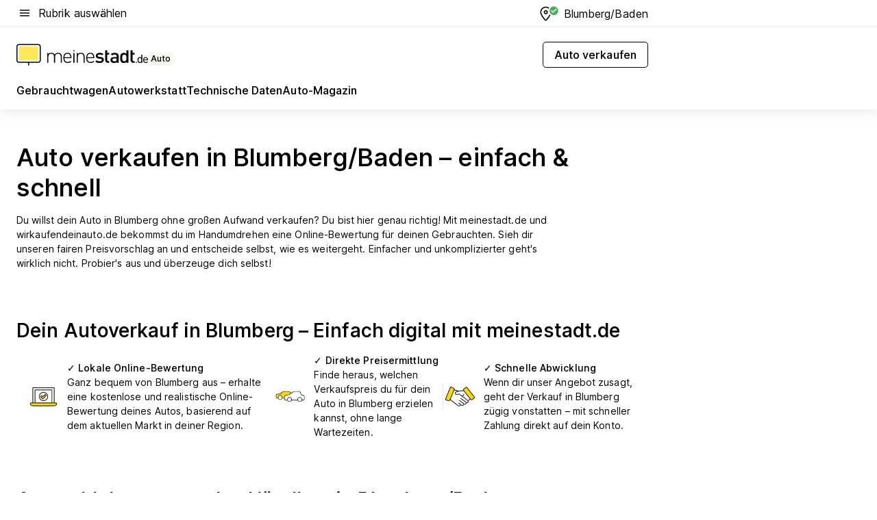

--- FILE ---
content_type: text/html; charset=utf-8
request_url: https://auto.meinestadt.de/blumberg-baden/auto-verkaufen
body_size: 94411
content:
<!DOCTYPE html><html lang="de"><head><meta charset="UTF-8"><meta name="referrer" content="unsafe-url"><meta name="viewport" content="width=device-width, initial-scale=1.0"><meta http-equiv="X-UA-Compatible" content="ie=edge"><title>Auto verkaufen in Blumberg/Baden – einfach &amp; schnell</title><meta name="description" content="Auto verkaufen in Blumberg/Baden ✔ einfach &amp; schnell ✔ Auto-Bewertung ✔ Autohändler in Blumberg/Baden ✔ Tipps für den Verkauf"><meta name="robots" content="all"><link rel="canonical" href="https://auto.meinestadt.de/blumberg-baden/auto-verkaufen"><meta property="og:title" content="Auto bewerten und verkaufen"><meta property="twitter:title" content="Auto bewerten und verkaufen"><meta property="og:description" content="Schnell und unkompliziert deinen Gebrauchten verkaufen: Mit meinestadt.de und wirkaufendeinauto.de kannst du deinen Gebrauchten kostenlos und unverbindlich bewerten lassen. Und ihn direkt zum vorgeschlagenen Preis verkaufen!"><meta property="twitter:description" content="Schnell und unkompliziert deinen Gebrauchten verkaufen: Mit meinestadt.de und wirkaufendeinauto.de kannst du deinen Gebrauchten kostenlos und unverbindlich bewerten lassen. Und ihn direkt zum vorgeschlagenen Preis verkaufen!"><meta property="og:image" content="https://image-resize.meinestadt.de/image-resize/v2/resize?w=1200&h=630&url=https%3A%2F%2Fwww.meinestadt.de%2Fsite%2Fmeinestadt%2Fget%2Fdocuments%2Fmeinestadt%2Fimages%2F1%20Neue%20Bildwelt%2FAuto%2Fauto-verkaufen_Fotolia_192307065_S_djile.jpg%3Fcb%3D20260121&sign=f550f6bc7f24a4d1c022c2058beee5de8ef1373688e804c3dc30a42f448e066a&cb=20260121"><meta property="og:image:width" content="1200"><meta property="og:image:height" content="630"><meta property="twitter:image:src" content="https://image-resize.meinestadt.de/image-resize/v2/resize?w=1200&h=630&url=https%3A%2F%2Fwww.meinestadt.de%2Fsite%2Fmeinestadt%2Fget%2Fdocuments%2Fmeinestadt%2Fimages%2F1%20Neue%20Bildwelt%2FAuto%2Fauto-verkaufen_Fotolia_192307065_S_djile.jpg%3Fcb%3D20260121&sign=f550f6bc7f24a4d1c022c2058beee5de8ef1373688e804c3dc30a42f448e066a&cb=20260121"><meta property="og:site_name" content="meinestadt.de"><meta property="og:locale" content="de_DE"><meta property="og:type" content="website"><meta property="twitter:site" content="@meinestadt.de"><meta property="twitter:site:id" content="18801608"><meta property="twitter:card" content="summary_large_image"><meta property="fb:app_id" content="1142750435829968"><meta property="fb:pages" content="64154755476"><link rel="dns-prefetch" href="https://image-resize.meinestadt.de"><link rel="dns-prefetch" href="https://cluster-services.meinestadt.de"><link rel="preconnect" href="https://image-resize.meinestadt.de"><link rel="preconnect" href="https://cluster-services.meinestadt.de"><link href="https://cluster-services.meinestadt.de/fonts/v1/inter/fonts.css" rel="stylesheet"><link rel="preload" href="//securepubads.g.doubleclick.net/tag/js/gpt.js" as="script"><style>/*! normalize.css v8.0.1 | MIT License | github.com/necolas/normalize.css */html{line-height:1.15;-webkit-text-size-adjust:100%}body{margin:0}main{display:block}h1{font-size:2em;margin:.67em 0}hr{box-sizing:content-box;height:0;overflow:visible}pre{font-family:monospace,monospace;font-size:1em}a{background-color:transparent}abbr[title]{border-bottom:none;text-decoration:underline;-webkit-text-decoration:underline dotted;text-decoration:underline dotted}b,strong{font-weight:bolder}code,kbd,samp{font-family:monospace,monospace;font-size:1em}small{font-size:80%}sub,sup{font-size:75%;line-height:0;position:relative;vertical-align:baseline}sub{bottom:-.25em}sup{top:-.5em}img{border-style:none}button,input,optgroup,select,textarea{font-family:inherit;font-size:100%;line-height:1.15;margin:0}button,input{overflow:visible}button,select{text-transform:none}[type=button],[type=reset],[type=submit],button{-webkit-appearance:button}[type=button]::-moz-focus-inner,[type=reset]::-moz-focus-inner,[type=submit]::-moz-focus-inner,button::-moz-focus-inner{border-style:none;padding:0}[type=button]:-moz-focusring,[type=reset]:-moz-focusring,[type=submit]:-moz-focusring,button:-moz-focusring{outline:1px dotted ButtonText}fieldset{padding:.35em .75em .625em}legend{box-sizing:border-box;color:inherit;display:table;max-width:100%;padding:0;white-space:normal}progress{vertical-align:baseline}textarea{overflow:auto}[type=checkbox],[type=radio]{box-sizing:border-box;padding:0}[type=number]::-webkit-inner-spin-button,[type=number]::-webkit-outer-spin-button{height:auto}[type=search]{-webkit-appearance:textfield;outline-offset:-2px}[type=search]::-webkit-search-decoration{-webkit-appearance:none}::-webkit-file-upload-button{-webkit-appearance:button;font:inherit}:-webkit-autofill{-webkit-text-fill-color:fieldtext}details{display:block}summary{display:list-item}[hidden],template{display:none}blockquote,body,dd,dl,fieldset,figure,h1,h2,h3,h4,h5,h6,hr,legend,ol,p,pre,ul{margin:0;padding:0}li>ol,li>ul{margin-bottom:0}table{border-collapse:collapse;border-spacing:0}fieldset{border:0;min-width:0}button,input,select{-webkit-appearance:none;-moz-appearance:none;appearance:none;background-color:transparent;border:0;color:#000;font-family:Inter,sans-serif;font-size:14px;letter-spacing:.1px;line-height:22px;margin:0;outline:none!important;padding:0}@media screen and (min-width:375px){button,input,select{font-size:14px;letter-spacing:.1px;line-height:22px}}@media screen and (min-width:1280px){button,input,select{font-size:14px;letter-spacing:.1px;line-height:22px}}button:disabled,input:disabled,select:disabled{opacity:1;-webkit-text-fill-color:currentColor}button[type=submit],input[type=submit],select[type=submit]{font-weight:400}textarea{background-color:transparent;border:0;padding:0;resize:none}html{box-sizing:border-box;font-size:10px;min-height:100%;overflow-y:scroll}html *{box-sizing:inherit}html :after,html :before{box-sizing:inherit;display:block}body{color:#000;font-family:Inter,sans-serif;font-size:14px;letter-spacing:.1px;line-height:22px;position:relative}@media screen and (min-width:375px){body{font-size:14px;letter-spacing:.1px;line-height:22px}}@media screen and (min-width:1280px){body{font-size:14px;letter-spacing:.1px;line-height:22px}}button:disabled,input[type=button]:disabled,input[type=submit]:disabled{cursor:not-allowed}*{-webkit-tap-highlight-color:rgba(0,0,0,0);-moz-tap-highlight-color:transparent}:focus,:hover{outline:none}input:-webkit-autofill,input:-webkit-autofill:active,input:-webkit-autofill:focus,input:-webkit-autofill:hover{-webkit-transition:color 9999s ease-out,background-color 9999s ease-out;-webkit-transition-delay:9999s}a{color:#000;text-decoration:none;text-decoration-line:none}a:active,a:focus,a:hover,a:visited{color:#000;text-decoration:none}h1{font-size:22px;letter-spacing:.1px;line-height:30px}@media screen and (min-width:375px){h1{font-size:26px;letter-spacing:.1px;line-height:34px}}@media screen and (min-width:1280px){h1{font-size:36px;letter-spacing:.1px;line-height:44px}}h2{font-size:20px;letter-spacing:.1px;line-height:28px}@media screen and (min-width:375px){h2{font-size:22px;letter-spacing:.1px;line-height:30px}}@media screen and (min-width:1280px){h2{font-size:28px;letter-spacing:.1px;line-height:36px}}h3{font-size:18px;letter-spacing:.1px;line-height:26px}@media screen and (min-width:375px){h3{font-size:18px;letter-spacing:.1px;line-height:26px}}@media screen and (min-width:1280px){h3{font-size:20px;letter-spacing:.1px;line-height:28px}}h4{font-size:16px;letter-spacing:.1px;line-height:24px}@media screen and (min-width:375px){h4{font-size:16px;letter-spacing:.1px;line-height:24px}}@media screen and (min-width:1280px){h4{font-size:16px;letter-spacing:.1px;line-height:24px}}h5{font-size:14px;letter-spacing:.1px;line-height:22px}@media screen and (min-width:375px){h5{font-size:14px;letter-spacing:.1px;line-height:22px}}@media screen and (min-width:1280px){h5{font-size:14px;letter-spacing:.1px;line-height:22px}}h6{font-size:14px;letter-spacing:.1px;line-height:22px}@media screen and (min-width:375px){h6{font-size:14px;letter-spacing:.1px;line-height:22px}}@media screen and (min-width:1280px){h6{font-size:14px;letter-spacing:.1px;line-height:22px}}html{bottom:0;left:0;overflow-x:hidden;position:relative;right:0;top:0;-webkit-overflow-scrolling:touch}@supports (scrollbar-gutter:stable){html{scrollbar-gutter:stable}}@supports not (scrollbar-gutter:stable){html{overflow-y:scroll}}html.-noScroll{overflow:hidden}html.-noScroll::-webkit-scrollbar{display:none}@supports not (scrollbar-gutter:stable){@media screen and (min-width:768px){html.-noScroll,html.-noScroll .ms-cookie-banner{padding-right:15px}}}html.-noScroll body{height:100%;overflow:hidden;width:100%}form{margin:0}select{-webkit-appearance:none}::-ms-clear{display:none}button:focus{outline:0!important}</style><style>.ms-defaultView{display:grid;grid-template-areas:"smartBanner smartBanner smartBanner" "header header header" "m0 m0 m0" "stage stage stage" ". main ." "footer footer footer";grid-template-rows:auto auto auto auto 1fr auto;min-height:100%;width:100%}@media screen and (min-width:768px){.ms-defaultView{grid-template-areas:"header header header" "header header header" ". p0 ." "stage stage skyRight" "skyLeft main skyRight" "footer footer footer";grid-template-rows:auto auto auto auto 1fr auto}}@media screen and (min-width:1280px){.ms-defaultView{grid-template-areas:"header header header" "header header header" ". p0 ." "stage stage stage" "skyLeft main skyRight" "footer footer footer";grid-template-rows:auto auto auto auto 1fr auto}}.ms-defaultView{grid-template-columns:0 minmax(0,768px) 0}@media screen and (min-width:768px){.ms-defaultView{grid-template-columns:0 768px 1fr}}@media screen and (min-width:1280px){.ms-defaultView{grid-template-columns:1fr 970px minmax(310px,1fr)}}@media screen and (min-width:1440px){.ms-defaultView{grid-template-columns:minmax(160px,1fr) 970px minmax(310px,1fr)}}@media screen and (min-width:1600px){.ms-defaultView{grid-template-columns:minmax(160px,1fr) 1140px minmax(310px,1fr)}}.ms-defaultView__smartBanner{grid-area:smartBanner}.ms-defaultView__header{grid-area:header;margin-bottom:24px}@media screen and (min-width:768px){.ms-defaultView__m0,.ms-defaultView__m9{display:none}}.ms-defaultView__m0{grid-area:m0;padding-bottom:5px;padding-top:5px}.ms-defaultView__p2,.ms-defaultView__p5{display:none;padding-bottom:10px}@media screen and (min-width:768px){.ms-defaultView__p2,.ms-defaultView__p5{display:block}}.ms-defaultView__p2{grid-area:skyRight}.ms-defaultView__p5{grid-area:skyLeft;justify-self:end;padding-right:10px}@media screen and (max-width:1440px){.ms-defaultView__p5{display:none}}.ms-defaultView__p0{display:none;grid-area:p0;justify-content:center}@media screen and (min-width:768px){.ms-defaultView__p0{display:flex}}.ms-defaultView__main{grid-area:main}.ms-defaultView__stage{grid-area:stage;z-index:5}.ms-defaultView__footer{grid-area:footer}.ms-defaultView__linkunits{margin-bottom:30px}.ms-defaultView.-hasStage .ms-defaultView__p2{padding-top:10px}.ms-defaultView.-hasStage .ms-defaultView__header{margin-bottom:0}@media screen and (min-width:1280px){.ms-defaultView.-hasStage .ms-defaultView__header{margin-bottom:24px}.ms-defaultView.-stageWithAds{grid-template-areas:"header header header" "header header header" ". p0 ." "skyLeft stage skyRight" "skyLeft main skyRight" "footer footer footer"}}.ms-header[data-v-3396afb3]{box-shadow:0 4px 12px 0 rgba(0,0,0,.04),0 7px 25px 0 rgba(0,0,0,.04);display:flex;flex-direction:column;position:relative;width:100%}@media screen and (min-width:1280px){.ms-header[data-v-3396afb3]{padding-bottom:8px}.ms-header[data-v-3396afb3]:before{background-color:#f5f5f5;content:"";display:block;height:2px;left:0;position:absolute;top:38px;width:100%;z-index:-1}}.ms-header__lowerSection[data-v-3396afb3],.ms-header__middleSection[data-v-3396afb3],.ms-header__upperSection[data-v-3396afb3]{display:grid;grid-template-areas:". content .";grid-template-columns:0 minmax(0,768px) 0}@media screen and (min-width:768px){.ms-header__lowerSection[data-v-3396afb3],.ms-header__middleSection[data-v-3396afb3],.ms-header__upperSection[data-v-3396afb3]{grid-template-columns:0 768px 1fr}}@media screen and (min-width:1280px){.ms-header__lowerSection[data-v-3396afb3],.ms-header__middleSection[data-v-3396afb3],.ms-header__upperSection[data-v-3396afb3]{grid-template-columns:1fr 970px minmax(310px,1fr)}}@media screen and (min-width:1440px){.ms-header__lowerSection[data-v-3396afb3],.ms-header__middleSection[data-v-3396afb3],.ms-header__upperSection[data-v-3396afb3]{grid-template-columns:minmax(160px,1fr) 970px minmax(310px,1fr)}}@media screen and (min-width:1600px){.ms-header__lowerSection[data-v-3396afb3],.ms-header__middleSection[data-v-3396afb3],.ms-header__upperSection[data-v-3396afb3]{grid-template-columns:minmax(160px,1fr) 1140px minmax(310px,1fr)}}@media screen and (min-width:1280px){.ms-header__middleSection[data-v-3396afb3]{background-color:#f7f6ef}}.ms-header__lowerSectionContent[data-v-3396afb3],.ms-header__middleSectionContent[data-v-3396afb3],.ms-header__upperSectionContent[data-v-3396afb3]{display:grid;grid-area:content}@media screen and (min-width:1280px){.ms-header__lowerSectionContent[data-v-3396afb3],.ms-header__middleSectionContent[data-v-3396afb3],.ms-header__upperSectionContent[data-v-3396afb3]{padding-left:24px;padding-right:24px}}.ms-header__upperSectionContent[data-v-3396afb3]{grid-template-areas:"burgerMenuBtn logo .";grid-template-columns:1fr 1fr 1fr}@media screen and (min-width:1280px){.ms-header__upperSectionContent[data-v-3396afb3]{font-size:16px;grid-template-areas:"burgerMenuBtn .";grid-template-columns:1fr auto;height:40px;letter-spacing:.1px;line-height:24px}}@media screen and (min-width:1280px) and (min-width:375px){.ms-header__upperSectionContent[data-v-3396afb3]{font-size:16px;letter-spacing:.1px;line-height:24px}}@media screen and (min-width:1280px) and (min-width:1280px){.ms-header__upperSectionContent[data-v-3396afb3]{font-size:16px;letter-spacing:.1px;line-height:24px}}.ms-header__middleSectionContent[data-v-3396afb3]{grid-template-areas:"relocation";grid-template-columns:1fr}@media screen and (min-width:1280px){.ms-header__lowerSectionContent[data-v-3396afb3]{grid-template-areas:"logo          linkArea" "nav           nav";grid-template-columns:auto 1fr}}.ms-header__metaActions[data-v-3396afb3]{align-items:center;display:flex;gap:24px;justify-content:center;justify-self:end}@media screen and (min-width:768px){.ms-header__metaActions[data-v-3396afb3]{justify-content:flex-end}}.ms-header__burgerMenu[data-v-3396afb3]{grid-area:burgerMenuBtn}.ms-header__linkArea[data-v-3396afb3]{grid-area:linkArea}.ms-header__logo[data-v-3396afb3]{grid-area:logo}.ms-header__navBar[data-v-3396afb3]{grid-area:nav}.ms-header__relocation[data-v-3396afb3]{background-color:#f7f6ef;border-radius:10px;grid-area:relocation;margin-bottom:16px;margin-left:16px;margin-right:16px}@media screen and (min-width:1280px){.ms-header__relocation[data-v-3396afb3]{border-radius:none;margin:0}}.ms-header__bookmark[data-v-3396afb3],.ms-header__login[data-v-3396afb3]{align-self:center;justify-self:end}.ms-header__relocationToggle[data-v-3396afb3]{align-self:center;justify-self:center}@media screen and (min-width:1280px){.ms-header__relocationToggle[data-v-3396afb3]{justify-self:end}}.ms-header.-noBorderTop[data-v-3396afb3]:before{content:none}.ms-header.-noBorderBottom[data-v-3396afb3]{border-bottom:0;margin-bottom:0}.ms-smartBanner[data-v-41f22f7c]{align-items:center;background-color:#333;color:#fff;display:flex;min-height:80px;padding:10px;position:relative}.ms-smartBanner__closeBtn[data-v-41f22f7c]{align-self:center;cursor:pointer;display:block;height:14px;width:14px}.ms-smartBanner__closeBtn[data-v-41f22f7c],.ms-smartBanner__cta[data-v-41f22f7c],.ms-smartBanner__logo[data-v-41f22f7c]{cursor:pointer}.ms-smartBanner__logo[data-v-41f22f7c]{border-radius:13px;display:block;height:50px;margin-left:5px;width:50px}@media screen and (min-width:375px){.ms-smartBanner__logo[data-v-41f22f7c]{height:60px;margin-left:10px;width:60px}}.ms-smartBanner__description[data-v-41f22f7c],.ms-smartBanner__name[data-v-41f22f7c],.ms-smartBanner__rating[data-v-41f22f7c]{font-size:12px;letter-spacing:.1px;line-height:20px}@media screen and (min-width:375px){.ms-smartBanner__description[data-v-41f22f7c],.ms-smartBanner__name[data-v-41f22f7c],.ms-smartBanner__rating[data-v-41f22f7c]{font-size:12px;letter-spacing:.1px;line-height:20px}}@media screen and (min-width:1280px){.ms-smartBanner__description[data-v-41f22f7c],.ms-smartBanner__name[data-v-41f22f7c],.ms-smartBanner__rating[data-v-41f22f7c]{font-size:12px;letter-spacing:.1px;line-height:20px}}.ms-smartBanner__name[data-v-41f22f7c]{font-weight:525}.ms-smartBanner__rating[data-v-41f22f7c]{margin-top:auto}.ms-smartBanner__cta[data-v-41f22f7c]{border:1px solid #fff;border-radius:3px;bottom:10px;box-sizing:border-box;font-size:14px;letter-spacing:.1px;line-height:22px;padding:5px 10px;position:absolute;right:10px;-webkit-user-select:none;-moz-user-select:none;user-select:none}@media screen and (min-width:375px){.ms-smartBanner__cta[data-v-41f22f7c]{font-size:14px;letter-spacing:.1px;line-height:22px}}@media screen and (min-width:1280px){.ms-smartBanner__cta[data-v-41f22f7c]{font-size:14px;letter-spacing:.1px;line-height:22px}}@media screen and (min-width:375px){.ms-smartBanner__cta[data-v-41f22f7c]{padding:5px 15px}}.ms-smartBanner__cta[data-v-41f22f7c],.ms-smartBanner__cta[data-v-41f22f7c]:visited{color:#fff}.ms-smartBanner__cta[data-v-41f22f7c]:active,.ms-smartBanner__cta[data-v-41f22f7c]:hover{background-color:#fff;border-color:#333;color:#333}.ms-smartBanner__textWrapper[data-v-41f22f7c]{display:flex;flex-direction:column;height:100%;margin-left:5px}@media screen and (min-width:375px){.ms-smartBanner__textWrapper[data-v-41f22f7c]{margin-left:10px}}.ms-smartBanner__star[data-v-41f22f7c]{display:inline;fill:#fc0;height:1em;width:1em}.ms-smartBanner__star+.ms-smartBanner__star[data-v-41f22f7c]{margin-left:1px}.ms-smartBanner__star.-empty[data-v-41f22f7c]{color:#fff}.ms-adPlace[data-v-7a86a1e5]{display:flex;justify-content:center;position:relative}.ms-adPlace__placement[data-v-7a86a1e5]{max-width:100%}.ms-adPlace.-p0[data-v-7a86a1e5]{padding-bottom:5px}.ms-adPlace.-p2[data-v-7a86a1e5]{justify-content:flex-start;padding-left:10px}.ms-adPlace.-p3[data-v-7a86a1e5],.ms-adPlace.-p4[data-v-7a86a1e5]{display:none;margin-bottom:20px;text-align:center;width:300px}@media screen and (min-width:768px){.ms-adPlace.-p3[data-v-7a86a1e5],.ms-adPlace.-p4[data-v-7a86a1e5]{display:block}}.ms-adPlace.-m0[data-v-7a86a1e5]{width:100%}.ms-adPlace.-m9[data-v-7a86a1e5]{position:fixed;top:0;z-index:7000000}.ms-adPlace.-m0sticky[data-v-7a86a1e5]{left:0;position:fixed;top:0;z-index:4000000}.ms-adPlace.-p2[data-v-7a86a1e5],.ms-adPlace.-sticky[data-v-7a86a1e5]{position:sticky;top:10px}.ms-adPlace.-c1[data-v-7a86a1e5],.ms-adPlace.-c2[data-v-7a86a1e5],.ms-adPlace.-c3[data-v-7a86a1e5]{align-items:center;display:flex;height:auto;justify-content:center;margin-left:-20px;margin-right:-20px;text-align:center}.ms-adPlace.-m1[data-v-7a86a1e5]:not(.-disturber),.ms-adPlace.-m2[data-v-7a86a1e5]:not(.-disturber),.ms-adPlace.-m3[data-v-7a86a1e5]:not(.-disturber),.ms-adPlace.-m4[data-v-7a86a1e5]:not(.-disturber),.ms-adPlace.-m5[data-v-7a86a1e5]:not(.-disturber),.ms-adPlace.-m6[data-v-7a86a1e5]:not(.-disturber),.ms-adPlace.-m7[data-v-7a86a1e5]:not(.-disturber),.ms-adPlace.-mx[data-v-7a86a1e5]:not(.-disturber),.ms-adPlace.-n0[data-v-7a86a1e5]:not(.-disturber),.ms-adPlace.-n1[data-v-7a86a1e5]:not(.-disturber),.ms-adPlace.-n2[data-v-7a86a1e5]:not(.-disturber),.ms-adPlace.-n3[data-v-7a86a1e5]:not(.-disturber),.ms-adPlace.-n4[data-v-7a86a1e5]:not(.-disturber),.ms-adPlace.-n5[data-v-7a86a1e5]:not(.-disturber){margin-bottom:20px}@media screen and (min-width:768px){.ms-adPlace.-mobile[data-v-7a86a1e5]{display:none}}.ms-adPlace.-desktop[data-v-7a86a1e5]{display:none}@media screen and (min-width:768px){.ms-adPlace.-desktop[data-v-7a86a1e5]{display:flex}}@charset "UTF-8";.dot[data-v-342a9404]:before{color:#ff5151;content:"●";font-size:18px;position:absolute;right:0;top:-6px}.ms-headerLogo__extraText--truncated[data-v-d9ea6298]{overflow:hidden;text-overflow:ellipsis;white-space:nowrap}.ms-headerLogo[data-v-d9ea6298]{display:flex;height:100%;justify-content:center;width:100%}@media screen and (min-width:1280px){.ms-headerLogo[data-v-d9ea6298]{height:auto;justify-content:flex-start;width:auto}}.ms-headerLogo__slogan[data-v-d9ea6298]{align-items:center;display:flex;flex-direction:column;padding-bottom:16px;padding-top:8px;position:relative}@media screen and (min-width:1280px){.ms-headerLogo__slogan[data-v-d9ea6298]{align-items:center;flex-direction:row;gap:8px;height:32px;justify-content:flex-start;margin:24px 0;padding-bottom:0;padding-top:0;position:relative}}.ms-headerLogo__svg[data-v-d9ea6298]{height:29px;max-width:174px;min-width:174px;width:174px}@media screen and (min-width:1280px){.ms-headerLogo__svg[data-v-d9ea6298]{height:100%;max-width:192px;width:192px}}.ms-headerLogo__channelLabel[data-v-d9ea6298]{align-self:flex-end;background-color:#f7f6ef;border-radius:5px;font-size:12px;font-weight:525;letter-spacing:.1px;line-height:20px;padding:1px 2px;-webkit-user-select:none;-moz-user-select:none;user-select:none}@media screen and (min-width:375px){.ms-headerLogo__channelLabel[data-v-d9ea6298]{font-size:12px;letter-spacing:.1px;line-height:20px}}@media screen and (min-width:1280px){.ms-headerLogo__channelLabel[data-v-d9ea6298]{align-self:center;font-size:12px;letter-spacing:.1px;line-height:20px;margin-top:auto;padding:0 4px;position:relative;right:auto;top:auto}}.ms-headerLogo__extraText[data-v-d9ea6298]{font-size:12px;letter-spacing:.1px;line-height:20px;margin-left:47px;margin-top:5px}@media screen and (min-width:375px){.ms-headerLogo__extraText[data-v-d9ea6298]{font-size:12px;letter-spacing:.1px;line-height:20px}}@media screen and (min-width:1280px){.ms-headerLogo__extraText[data-v-d9ea6298]{font-size:12px;letter-spacing:.1px;line-height:20px}}.ms-headerLogo__extraText--truncated[data-v-d9ea6298]{width:170px}.ms-headerLogo.-noLabel .ms-headerLogo__slogan[data-v-d9ea6298]{height:76px;justify-content:center;padding-bottom:0;padding-top:0}.ms-navBar[data-v-d1b54ae8],.ms-navBar__items[data-v-d1b54ae8]{max-width:100%;width:100%}.ms-navBar__items[data-v-d1b54ae8]{display:flex;flex-direction:row;gap:16px}@media screen and (min-width:1280px){.ms-navBar__items[data-v-d1b54ae8]{gap:32px}}.ms-navBar__item[data-v-d1b54ae8]{list-style:none;position:relative}.ms-navBar__item.-hidden[data-v-d1b54ae8]{opacity:0;pointer-events:none}.ms-navBar__itemLink[data-v-d1b54ae8]{color:#000;cursor:pointer;display:block;font-size:16px;font-weight:525;letter-spacing:.1px;line-height:24px;padding-bottom:8px}@media screen and (min-width:375px){.ms-navBar__itemLink[data-v-d1b54ae8]{font-size:16px;letter-spacing:.1px;line-height:24px}}@media screen and (min-width:1280px){.ms-navBar__itemLink[data-v-d1b54ae8]{font-size:16px;letter-spacing:.1px;line-height:24px}}.ms-navBar__itemLink[data-v-d1b54ae8]:after{border-radius:4px;bottom:0;content:"";height:4px;left:0;position:absolute;transform:scaleX(0);transform-origin:center;transition-duration:.3s;transition-property:background-color,transform;transition-timing-function:cubic-bezier(.4,0,.2,1);width:100%}.ms-navBar__itemLink.-active[data-v-d1b54ae8]:after,.ms-navBar__itemLink[data-v-d1b54ae8]:hover:after{background-color:#ffe857;transform:scaleX(1)}.ms-navBar__itemLink[data-v-d1b54ae8]:active:after{background-color:#fc0;transform:scaleX(1.1)}.ms-navBar__itemLink.-currentChannel[data-v-d1b54ae8]{pointer-events:none}.ms-navBar__itemLink.-currentChannel[data-v-d1b54ae8]:after{background-image:linear-gradient(#ffe857,#ffe857);background-size:100% 4px;border-radius:2px}.ms-navBar__itemLink.-hideHighlighting[data-v-d1b54ae8]:after{background-image:linear-gradient(180deg,#f5f5f5,#f5f5f5);background-size:0 4px}.ms-navBar__itemLink.-noPaddingRight[data-v-d1b54ae8]:hover:after{width:100%}.ms-navBar__itemLink.-noPaddingRight[data-v-d1b54ae8]:active:after{left:-4px;width:calc(100% + 8px)}.ms-navBar__itemLink.-noPaddingRight .ms-navBar__itemLinkText[data-v-d1b54ae8]{padding-right:5px;white-space:nowrap}.ms-navBar__itemLinkText[data-v-d1b54ae8]{white-space:nowrap}.ms-offcanvasNav[data-v-47fe3c3d]{position:relative;z-index:6000020}.ms-offcanvasNav[data-v-47fe3c3d]:before{background-color:#333;bottom:0;content:"";height:100vh;left:0;opacity:0;pointer-events:none;position:fixed;top:0;transition-duration:.3s;transition-property:opacity,-webkit-backdrop-filter;transition-property:backdrop-filter,opacity;transition-property:backdrop-filter,opacity,-webkit-backdrop-filter;transition-timing-function:cubic-bezier(.4,0,.2,1);width:100vw;will-change:backdrop-filter}@supports ((-webkit-backdrop-filter:blur()) or (backdrop-filter:blur())){.ms-offcanvasNav[data-v-47fe3c3d]:before{-webkit-backdrop-filter:blur(0);backdrop-filter:blur(0)}}.ms-offcanvasNav[data-v-47fe3c3d]:before{z-index:-1}.ms-offcanvasNav.-open .ms-offcanvasNav__drawer[data-v-47fe3c3d]{transform:translateX(0)}.ms-offcanvasNav.-open[data-v-47fe3c3d]:before{cursor:pointer;opacity:.75;pointer-events:all}@supports ((-webkit-backdrop-filter:blur()) or (backdrop-filter:blur())){.ms-offcanvasNav.-open[data-v-47fe3c3d]:before{-webkit-backdrop-filter:blur(1px);backdrop-filter:blur(1px)}}.ms-offcanvasNav__drawer[data-v-47fe3c3d]{background-color:#fff;bottom:0;display:flex;flex-direction:column;left:0;position:fixed;right:0;top:0;transform:translateX(-100%);transition:transform .3s cubic-bezier(.4,0,.2,1);width:100vw;z-index:0}@media screen and (min-width:768px){.ms-offcanvasNav__drawer[data-v-47fe3c3d]{width:320px}}.ms-offcanvasNav__layerWrapper[data-v-47fe3c3d]{display:flex;flex-grow:1;min-width:100%;overflow:hidden;position:relative;z-index:5}.ms-offcanvasNav__level0[data-v-47fe3c3d],.ms-offcanvasNav__level1[data-v-47fe3c3d]{bottom:0;display:flex;flex-direction:column;left:0;overflow:hidden;position:absolute;right:0;top:0;transition:transform .3s cubic-bezier(.4,0,.2,1)}.ms-offcanvasNav__level0[data-v-47fe3c3d]{transform:translateX(0)}.ms-offcanvasNav__level0.-open[data-v-47fe3c3d]{transform:translateX(-100%)}.ms-offcanvasNav__level1[data-v-47fe3c3d]{transform:translateX(100%)}.ms-offcanvasNav__level1.-open[data-v-47fe3c3d]{transform:translateX(0)}.ms-offcanvasNav__nav[data-v-47fe3c3d]{align-items:center;background-color:#fff;display:flex;justify-content:space-between;padding-left:32px;padding-right:32px;padding-top:32px;width:100%}.ms-offcanvasNav__icon[data-v-47fe3c3d]{height:24px;width:24px}.ms-offcanvasNav__backBtn[data-v-47fe3c3d],.ms-offcanvasNav__closeBtn[data-v-47fe3c3d]{align-items:center;cursor:pointer;display:flex;height:100%}.ms-offcanvasNav__backBtn+.ms-offcanvasNav__backBtn[data-v-47fe3c3d],.ms-offcanvasNav__backBtn+.ms-offcanvasNav__closeBtn[data-v-47fe3c3d],.ms-offcanvasNav__closeBtn+.ms-offcanvasNav__backBtn[data-v-47fe3c3d],.ms-offcanvasNav__closeBtn+.ms-offcanvasNav__closeBtn[data-v-47fe3c3d]{margin-left:auto}.ms-offcanvasNav__backBtn.-noPointer[data-v-47fe3c3d],.ms-offcanvasNav__closeBtn.-noPointer[data-v-47fe3c3d]{cursor:auto}.ms-offcanvasNav__headline[data-v-47fe3c3d],.ms-offcanvasNav__link[data-v-47fe3c3d]{flex-shrink:0}.ms-offcanvasNav__headline[data-v-47fe3c3d]{align-items:center;display:flex;flex-direction:column;font-size:18px;font-weight:525;letter-spacing:.1px;line-height:26px;padding-bottom:48px;padding-top:24px;text-align:center}@media screen and (min-width:375px){.ms-offcanvasNav__headline[data-v-47fe3c3d]{font-size:18px;letter-spacing:.1px;line-height:26px}}@media screen and (min-width:1280px){.ms-offcanvasNav__headline[data-v-47fe3c3d]{font-size:20px;letter-spacing:.1px;line-height:28px}}.ms-offcanvasNav__link[data-v-47fe3c3d]{align-items:center;cursor:pointer;display:flex;font-size:16px;font-weight:525;height:50px;justify-content:space-between;letter-spacing:.1px;line-height:24px;padding-left:32px;padding-right:32px;position:relative;width:100%}@media screen and (min-width:375px){.ms-offcanvasNav__link[data-v-47fe3c3d]{font-size:16px;letter-spacing:.1px;line-height:24px}}@media screen and (min-width:1280px){.ms-offcanvasNav__link[data-v-47fe3c3d]{font-size:16px;letter-spacing:.1px;line-height:24px}}.ms-offcanvasNav__link[data-v-47fe3c3d]:after{border-radius:2px;bottom:0;content:"";left:0;position:absolute;top:0;width:5px}.ms-offcanvasNav__link[data-v-47fe3c3d]:hover:after{background-color:#f1ede0}.ms-offcanvasNav__link.-active[data-v-47fe3c3d]{font-weight:525}.ms-offcanvasNav__link.-active[data-v-47fe3c3d]:after{background-color:#ffda00}.ms-offcanvasNav__body[data-v-47fe3c3d]{flex-shrink:1;overflow-y:auto;-webkit-overflow-scrolling:touch}.ms-offcanvasNav__btnArea[data-v-47fe3c3d]{box-shadow:0 4px 12px 0 rgba(0,0,0,.04),0 7px 25px 0 rgba(0,0,0,.04);display:flex;flex-direction:column;flex-shrink:0;gap:8px;justify-self:flex-end;margin-top:auto;padding:32px}.ms-offcanvasNav__cta[data-v-47fe3c3d]{align-items:center;background-color:#ffda00;display:flex;flex-grow:1;justify-content:center;min-height:50px;min-width:50%;padding-left:5px;padding-right:5px;text-align:center}.ms-offcanvasNav__cta.-secondary[data-v-47fe3c3d]{background:#fff}.ms-offcanvasNav__channelIcon[data-v-47fe3c3d]{background-color:#fbfaf7;border-radius:50%;margin-bottom:8px}.cs-bookmark-icon[data-v-3aada5eb]{display:block;position:relative}.cs-bookmark-icon[data-v-3aada5eb]:after{background-color:#f14165;border:2px solid #fff;border-radius:50%;content:"";height:10px;opacity:0;position:absolute;right:1px;top:1px;transition:opacity .2s cubic-bezier(.4,0,.2,1);width:10px}.cs-bookmark-icon__icon[data-v-3aada5eb]{height:24px;width:24px}.cs-bookmark-icon.-hasDot[data-v-3aada5eb]:after{opacity:1}.ms-textLink.-truncated .ms-textLink__textWrapper[data-v-38ea909b],.ms-textLink__suffix[data-v-38ea909b]{overflow:hidden;text-overflow:ellipsis;white-space:nowrap}.ms-textLink[data-v-38ea909b]{align-items:flex-start;cursor:pointer;display:flex}.ms-textLink .ms-textLink__text[data-v-38ea909b]{background-image:linear-gradient(#fc0,#fc0);background-position:50% 100%;background-repeat:no-repeat;background-size:0 2px;transition:background-size .3s ease-in}.ms-textLink:focus .ms-textLink__text[data-v-38ea909b],.ms-textLink:hover .ms-textLink__text[data-v-38ea909b]{background-size:100% 2px}.ms-textLink:active .ms-textLink__text[data-v-38ea909b]{background-image:linear-gradient(#fc0,#fc0);background-size:100% 2px}.ms-textLink__svg[data-v-38ea909b]{color:#fc0;display:inline-block;height:22px;margin-right:5px;min-width:12px;width:12px}@media screen and (min-width:768px){.ms-textLink__svg[data-v-38ea909b]{height:22px}}.ms-textLink.-copylink[data-v-38ea909b]{color:inherit;display:inline-block;font-size:inherit;font-weight:inherit}.ms-textLink.-copylink .ms-textLink__text[data-v-38ea909b]{background-image:linear-gradient(#fc0,#fc0);background-position:50% 100%;background-repeat:no-repeat;background-size:80% 2px;transition:background-size .3s ease-in}.ms-textLink.-copylink:focus .ms-textLink__text[data-v-38ea909b],.ms-textLink.-copylink:hover .ms-textLink__text[data-v-38ea909b]{background-size:100% 2px}.ms-textLink.-copylink:active .ms-textLink__text[data-v-38ea909b]{background-image:linear-gradient(#333,#333);background-size:100% 2px}.ms-textLink.-hyphens[data-v-38ea909b]{-webkit-hyphens:auto;hyphens:auto;word-break:normal}.ms-textLink.-anchorLink[data-v-38ea909b]{display:inline}.ms-textLink.-clickArea[data-v-38ea909b]:after{bottom:0;content:"";left:0;position:absolute;right:0;top:0}.ms-textLink__suffix[data-v-38ea909b]{color:#999;margin-left:5px}.ms-button[data-v-0cd7eb0c]{background-color:#ffda00;border:1px solid #ffda00;border-radius:3px;cursor:pointer;display:inline-block;height:50px;max-height:50px;min-height:50px;padding-left:30px;padding-right:30px;position:relative;transition-duration:.3s;transition-property:color,background-color,border-color;transition-timing-function:cubic-bezier(.4,0,.2,1);-webkit-user-select:none;-moz-user-select:none;user-select:none}.ms-button[data-v-0cd7eb0c]:active,.ms-button[data-v-0cd7eb0c]:focus,.ms-button[data-v-0cd7eb0c]:hover{background-color:#feba2e;border-color:#feba2e}.ms-button[data-v-0cd7eb0c]:disabled{background-color:#fced96;border-color:#fced96;color:#999;cursor:not-allowed}.ms-button[data-v-0cd7eb0c]:active:not(:disabled){transform:translateY(2px)}.ms-button__flexWrapper[data-v-0cd7eb0c]{align-items:center;display:flex;height:100%;justify-content:center}.ms-button__icon[data-v-0cd7eb0c]{height:25px;margin-right:10px;width:25px}.ms-button__loader[data-v-0cd7eb0c]{display:none;left:50%;position:absolute;top:50%;transform:translate(-50%,-50%)}.ms-button.-secondary[data-v-0cd7eb0c]{background-color:#f5f5f5;border-color:#ccc}.ms-button.-secondary[data-v-0cd7eb0c]:active,.ms-button.-secondary[data-v-0cd7eb0c]:focus,.ms-button.-secondary[data-v-0cd7eb0c]:hover{background-color:#ccc}.ms-button.-secondary[data-v-0cd7eb0c]:disabled{background-color:#f5f5f5}.ms-button.-inverted[data-v-0cd7eb0c]{background-color:transparent;border-color:#fff;color:#fff}.ms-button.-inverted[data-v-0cd7eb0c]:active,.ms-button.-inverted[data-v-0cd7eb0c]:focus,.ms-button.-inverted[data-v-0cd7eb0c]:hover{background-color:#fff;color:#333}.ms-button.-inverted[data-v-0cd7eb0c]:disabled{background-color:#f5f5f5}.ms-button.-small[data-v-0cd7eb0c]{height:30px;max-height:30px;min-height:30px}.ms-button.-noTextWrap[data-v-0cd7eb0c]{white-space:nowrap}.ms-button.-square[data-v-0cd7eb0c]{padding:0;width:50px}.ms-button.-loading .ms-button__flexWrapper[data-v-0cd7eb0c]{visibility:hidden}.ms-button.-loading .ms-button__loader[data-v-0cd7eb0c]{display:block}.cs-autocomplete-dropdown__wrapper[data-v-f6b38de5]{align-items:flex-end;border-radius:5px;border-style:solid;border-width:1px;display:flex;height:52px;padding:5px 12px;position:relative;--tw-border-opacity:1;border-color:rgb(204 204 204/var(--tw-border-opacity));transition-duration:.2s;transition-property:all;transition-timing-function:cubic-bezier(.4,0,.2,1)}.cs-autocomplete-dropdown__wrapper[data-v-f6b38de5]:hover{box-shadow:0 0 0 4px #f1ede0}.cs-autocomplete-dropdown__input[data-v-f6b38de5]{flex-grow:1;overflow:hidden;text-overflow:ellipsis;white-space:nowrap;width:100%}.cs-autocomplete-dropdown__label[data-v-f6b38de5]{left:12px;max-width:calc(100% - 24px);overflow:hidden;position:absolute;text-overflow:ellipsis;top:5px;transform:translateY(9px);white-space:nowrap;--tw-text-opacity:1;color:rgb(102 102 102/var(--tw-text-opacity));transition-duration:.2s;transition-property:all;transition-timing-function:cubic-bezier(.4,0,.2,1)}@media screen and (min-width:768px){.cs-autocomplete-dropdown__label[data-v-f6b38de5]{transform:translateY(9px)}}.cs-autocomplete-dropdown.-filled .cs-autocomplete-dropdown__label[data-v-f6b38de5],.cs-autocomplete-dropdown.-focus .cs-autocomplete-dropdown__label[data-v-f6b38de5]{font-size:12px;letter-spacing:.1px;line-height:20px;transform:translateY(0)}@media screen and (min-width:375px){.cs-autocomplete-dropdown.-filled .cs-autocomplete-dropdown__label[data-v-f6b38de5],.cs-autocomplete-dropdown.-focus .cs-autocomplete-dropdown__label[data-v-f6b38de5]{font-size:12px;letter-spacing:.1px;line-height:20px}}@media screen and (min-width:1280px){.cs-autocomplete-dropdown.-filled .cs-autocomplete-dropdown__label[data-v-f6b38de5],.cs-autocomplete-dropdown.-focus .cs-autocomplete-dropdown__label[data-v-f6b38de5]{font-size:12px;letter-spacing:.1px;line-height:20px}}.cs-autocomplete-dropdown.-focus .cs-autocomplete-dropdown__wrapper[data-v-f6b38de5]{box-shadow:0 0 0 4px #fff3ab;--tw-border-opacity:1;border-color:rgb(255 211 29/var(--tw-border-opacity))}.cs-autocomplete-dropdown.-error .cs-autocomplete-dropdown__input[data-v-f6b38de5]{width:calc(100% - 52px)}.cs-autocomplete-dropdown.-error .cs-autocomplete-dropdown__wrapper[data-v-f6b38de5]{box-shadow:0 0 0 4px #fccfd8;--tw-border-opacity:1;border-color:rgb(241 65 101/var(--tw-border-opacity))}.cs-autocomplete-dropdown.-error .cs-autocomplete-dropdown__label[data-v-f6b38de5],.cs-autocomplete-dropdown.-error .cs-autocomplete-dropdown__wrapper[data-v-f6b38de5]{--tw-text-opacity:1;color:rgb(241 65 101/var(--tw-text-opacity))}.cs-autocomplete-dropdown.-inactive[data-v-f6b38de5]{cursor:not-allowed}.cs-autocomplete-dropdown.-inactive .cs-autocomplete-dropdown__input[data-v-f6b38de5]{cursor:not-allowed;width:calc(100% - 52px)}.cs-autocomplete-dropdown.-inactive .cs-autocomplete-dropdown__wrapper[data-v-f6b38de5]{box-shadow:none;--tw-border-opacity:1;border-color:rgb(229 229 229/var(--tw-border-opacity))}.cs-autocomplete-dropdown.-inactive .cs-autocomplete-dropdown__label[data-v-f6b38de5],.cs-autocomplete-dropdown.-inactive .cs-autocomplete-dropdown__wrapper[data-v-f6b38de5]{--tw-text-opacity:1;color:rgb(204 204 204/var(--tw-text-opacity))}.mt-12[data-v-f6b38de5]{margin-top:12px}.ms-stars-rating__star[data-v-2cac27f2]{height:1em;width:1em}.ms-stars-rating__star+.ms-stars-rating__star[data-v-2cac27f2]{margin-left:1px}.m-article[data-v-af5ae41a]{margin-bottom:40px;min-height:1px}.m-article__content[data-v-af5ae41a]{margin-bottom:20px;width:100%}@media screen and (min-width:1280px){.m-article__content[data-v-af5ae41a]{width:85%}}.m-article__headline[data-v-af5ae41a]{margin-bottom:10px}.m-article__paragraph[data-v-af5ae41a]{font-size:14px;letter-spacing:.1px;line-height:22px}@media screen and (min-width:375px){.m-article__paragraph[data-v-af5ae41a]{font-size:14px;letter-spacing:.1px;line-height:22px}}@media screen and (min-width:1280px){.m-article__paragraph[data-v-af5ae41a]{font-size:14px;letter-spacing:.1px;line-height:22px}}.m-article__paragraph+.m-article__paragraph[data-v-af5ae41a]{margin-top:10px}.m-article__qq[data-v-af5ae41a]{margin-bottom:40px;margin-top:40px}@media screen and (min-width:1280px){.m-article__qq.-restrict[data-v-af5ae41a]{width:85%}}.m-article__extendedImage[data-v-af5ae41a]{margin-bottom:5px}@media screen and (min-width:768px){.m-article__extendedImage[data-v-af5ae41a]{max-width:220px}.m-article__extendedImage.-big[data-v-af5ae41a]{max-width:320px}.m-article__extendedImage.-left[data-v-af5ae41a]{float:left;margin-right:20px}.m-article__extendedImage.-right[data-v-af5ae41a]{float:right;margin-left:20px}}.m-article.-border[data-v-af5ae41a]{border:1px solid #e5e5e5;border-radius:3px;padding:20px 20px 10px}.m-article.-fullWidth .m-article__content[data-v-af5ae41a]{width:100%}.m-article-paragraph[data-v-7810680f]{margin-bottom:40px;min-height:1px}.m-article-paragraph__content[data-v-7810680f]{margin-bottom:20px;width:100%}@media screen and (min-width:1280px){.m-article-paragraph__content[data-v-7810680f]{width:85%}}.m-article-paragraph__headline[data-v-7810680f]{margin-bottom:10px}.m-article-paragraph__paragraph[data-v-7810680f]{font-size:14px;letter-spacing:.1px;line-height:22px}@media screen and (min-width:375px){.m-article-paragraph__paragraph[data-v-7810680f]{font-size:14px;letter-spacing:.1px;line-height:22px}}@media screen and (min-width:1280px){.m-article-paragraph__paragraph[data-v-7810680f]{font-size:14px;letter-spacing:.1px;line-height:22px}}.m-article-paragraph__paragraph+.m-article-paragraph__paragraph[data-v-7810680f]{margin-top:10px}.m-article-paragraph__qq[data-v-7810680f]{margin-bottom:40px;margin-top:40px}@media screen and (min-width:1280px){.m-article-paragraph__qq.-restrict[data-v-7810680f]{width:85%}}.m-article-paragraph__extendedImage[data-v-7810680f]{margin-bottom:5px}@media screen and (min-width:768px){.m-article-paragraph__extendedImage[data-v-7810680f]{max-width:220px}.m-article-paragraph__extendedImage.-big[data-v-7810680f]{max-width:320px}.m-article-paragraph__extendedImage.-left[data-v-7810680f]{float:left;margin-right:20px}.m-article-paragraph__extendedImage.-right[data-v-7810680f]{float:right;margin-left:20px}}.m-article-paragraph.-border[data-v-7810680f]{border:1px solid #e5e5e5;border-radius:3px;padding:20px 20px 10px}.m-article-paragraph.-fullWidth .m-article-paragraph__content[data-v-7810680f]{width:100%}.ms-anchorList__listItem[data-v-2b8c5444],.ms-bulletpointList__listItem[data-v-2b8c5444],.ms-checkmarkList__listItem[data-v-2b8c5444],.ms-orderedList__listItem[data-v-2b8c5444]{overflow:hidden;word-break:break-all}@supports (word-break:break-word){.ms-anchorList__listItem[data-v-2b8c5444],.ms-bulletpointList__listItem[data-v-2b8c5444],.ms-checkmarkList__listItem[data-v-2b8c5444],.ms-orderedList__listItem[data-v-2b8c5444]{word-break:break-word}}@supports ((-webkit-hyphens:auto) or (hyphens:auto)){.ms-anchorList__listItem[data-v-2b8c5444],.ms-bulletpointList__listItem[data-v-2b8c5444],.ms-checkmarkList__listItem[data-v-2b8c5444],.ms-orderedList__listItem[data-v-2b8c5444]{-webkit-hyphens:auto;hyphens:auto;word-break:normal}}.ms-anchorList[data-v-2b8c5444],.ms-bulletpointList[data-v-2b8c5444],.ms-checkmarkList[data-v-2b8c5444],.ms-orderedList[data-v-2b8c5444]{margin-bottom:10px}.ms-anchorList__listItem[data-v-2b8c5444],.ms-bulletpointList__listItem[data-v-2b8c5444],.ms-checkmarkList__listItem[data-v-2b8c5444],.ms-orderedList__listItem[data-v-2b8c5444]{font-size:14px;line-height:22px;margin-bottom:5px;padding-left:18px;position:relative;text-align:left}@media screen and (min-width:768px){.ms-anchorList__listItem[data-v-2b8c5444],.ms-bulletpointList__listItem[data-v-2b8c5444],.ms-checkmarkList__listItem[data-v-2b8c5444],.ms-orderedList__listItem[data-v-2b8c5444]{line-height:22px;width:85%}}.ms-anchorList__listItem[data-v-2b8c5444]:before,.ms-bulletpointList__listItem[data-v-2b8c5444]:before,.ms-checkmarkList__listItem[data-v-2b8c5444]:before,.ms-orderedList__listItem[data-v-2b8c5444]:before{box-sizing:border-box;content:"";left:0;margin-right:10px;position:absolute}.ms-anchorList__listItem[data-v-2b8c5444]:last-child,.ms-bulletpointList__listItem[data-v-2b8c5444]:last-child,.ms-checkmarkList__listItem[data-v-2b8c5444]:last-child,.ms-orderedList__listItem[data-v-2b8c5444]:last-child{margin-bottom:0}.ms-anchorList.-depth-1[data-v-2b8c5444],.ms-anchorList.-depth-2[data-v-2b8c5444],.ms-bulletpointList.-depth-1[data-v-2b8c5444],.ms-bulletpointList.-depth-2[data-v-2b8c5444],.ms-checkmarkList.-depth-1[data-v-2b8c5444],.ms-checkmarkList.-depth-2[data-v-2b8c5444],.ms-orderedList.-depth-1[data-v-2b8c5444],.ms-orderedList.-depth-2[data-v-2b8c5444]{margin-bottom:0;padding-left:18px}.ms-anchorList.-depth-1 .ms-anchorList__listItem[data-v-2b8c5444]:last-child,.ms-anchorList.-depth-1 .ms-bulletpointList__listItem[data-v-2b8c5444]:last-child,.ms-anchorList.-depth-1 .ms-checkmarkList__listItem[data-v-2b8c5444]:last-child,.ms-anchorList.-depth-1 .ms-orderedList__listItem[data-v-2b8c5444]:last-child,.ms-anchorList.-depth-2 .ms-anchorList__listItem[data-v-2b8c5444]:last-child,.ms-anchorList.-depth-2 .ms-bulletpointList__listItem[data-v-2b8c5444]:last-child,.ms-anchorList.-depth-2 .ms-checkmarkList__listItem[data-v-2b8c5444]:last-child,.ms-anchorList.-depth-2 .ms-orderedList__listItem[data-v-2b8c5444]:last-child,.ms-bulletpointList.-depth-1 .ms-anchorList__listItem[data-v-2b8c5444]:last-child,.ms-bulletpointList.-depth-1 .ms-bulletpointList__listItem[data-v-2b8c5444]:last-child,.ms-bulletpointList.-depth-1 .ms-checkmarkList__listItem[data-v-2b8c5444]:last-child,.ms-bulletpointList.-depth-1 .ms-orderedList__listItem[data-v-2b8c5444]:last-child,.ms-bulletpointList.-depth-2 .ms-anchorList__listItem[data-v-2b8c5444]:last-child,.ms-bulletpointList.-depth-2 .ms-bulletpointList__listItem[data-v-2b8c5444]:last-child,.ms-bulletpointList.-depth-2 .ms-checkmarkList__listItem[data-v-2b8c5444]:last-child,.ms-bulletpointList.-depth-2 .ms-orderedList__listItem[data-v-2b8c5444]:last-child,.ms-checkmarkList.-depth-1 .ms-anchorList__listItem[data-v-2b8c5444]:last-child,.ms-checkmarkList.-depth-1 .ms-bulletpointList__listItem[data-v-2b8c5444]:last-child,.ms-checkmarkList.-depth-1 .ms-checkmarkList__listItem[data-v-2b8c5444]:last-child,.ms-checkmarkList.-depth-1 .ms-orderedList__listItem[data-v-2b8c5444]:last-child,.ms-checkmarkList.-depth-2 .ms-anchorList__listItem[data-v-2b8c5444]:last-child,.ms-checkmarkList.-depth-2 .ms-bulletpointList__listItem[data-v-2b8c5444]:last-child,.ms-checkmarkList.-depth-2 .ms-checkmarkList__listItem[data-v-2b8c5444]:last-child,.ms-checkmarkList.-depth-2 .ms-orderedList__listItem[data-v-2b8c5444]:last-child,.ms-orderedList.-depth-1 .ms-anchorList__listItem[data-v-2b8c5444]:last-child,.ms-orderedList.-depth-1 .ms-bulletpointList__listItem[data-v-2b8c5444]:last-child,.ms-orderedList.-depth-1 .ms-checkmarkList__listItem[data-v-2b8c5444]:last-child,.ms-orderedList.-depth-1 .ms-orderedList__listItem[data-v-2b8c5444]:last-child,.ms-orderedList.-depth-2 .ms-anchorList__listItem[data-v-2b8c5444]:last-child,.ms-orderedList.-depth-2 .ms-bulletpointList__listItem[data-v-2b8c5444]:last-child,.ms-orderedList.-depth-2 .ms-checkmarkList__listItem[data-v-2b8c5444]:last-child,.ms-orderedList.-depth-2 .ms-orderedList__listItem[data-v-2b8c5444]:last-child{margin-bottom:5px;width:100%}.ms-anchorList.-noMargin[data-v-2b8c5444],.ms-bulletpointList.-noMargin[data-v-2b8c5444],.ms-checkmarkList.-noMargin[data-v-2b8c5444],.ms-orderedList.-noMargin[data-v-2b8c5444]{margin-bottom:0}.ms-anchorList__listItem[data-v-2b8c5444]:before{background-image:url("[data-uri]");background-position:0;background-repeat:no-repeat;background-size:12px;height:22px;left:0;margin-right:0;max-height:22px;max-width:18px;min-height:22px;min-width:18px;width:18px}@media screen and (min-width:768px){.ms-anchorList__listItem[data-v-2b8c5444]:before{height:22px;max-height:22px;max-width:18px;min-height:22px;min-width:18px;width:18px}}.ms-checkmarkList__listItem[data-v-2b8c5444]:before{background-image:url("[data-uri]");background-position:0;background-repeat:no-repeat;background-size:12px 10px;height:22px;margin-right:0;max-height:22px;max-width:28px;min-height:22px;min-width:28px;width:28px}@media screen and (min-width:768px){.ms-checkmarkList__listItem[data-v-2b8c5444]:before{height:22px;max-height:22px;max-width:28px;min-height:22px;min-width:28px;width:28px}}.ms-checkmarkList.-depth-1 .ms-checkmarkList__listItem[data-v-2b8c5444]:before{background-color:#999;background-image:none;height:2px;left:1px;margin-right:10px;max-height:2px;max-width:8px;min-height:2px;min-width:8px;top:10px;width:8px}@media screen and (min-width:768px){.ms-checkmarkList.-depth-1 .ms-checkmarkList__listItem[data-v-2b8c5444]:before{top:10px}}.ms-checkmarkList.-depth-2 .ms-checkmarkList__listItem[data-v-2b8c5444]:before{background-color:#ccc}.ms-bulletpointList__listItem[data-v-2b8c5444]:before{background-color:#999;border-radius:50%;height:8px;left:0;max-height:8px;max-width:8px;min-height:8px;min-width:8px;top:6px;width:8px}@media screen and (min-width:768px){.ms-bulletpointList__listItem[data-v-2b8c5444]:before{top:6px}}.ms-bulletpointList.-depth-1 .ms-bulletpointList__listItem[data-v-2b8c5444]:before{background-color:transparent;border:1px solid #999;left:1px}.ms-bulletpointList.-depth-2 .ms-bulletpointList__listItem[data-v-2b8c5444]:before{border-color:#ccc;left:1px}.ms-orderedList__listItem[data-v-2b8c5444]{counter-increment:step-counter}.ms-orderedList__listItem[data-v-2b8c5444]:before{color:#999;content:counter(step-counter) ".";font-weight:525;white-space:nowrap}.ms-orderedList.-depth-1 .ms-orderedList__listItem[data-v-2b8c5444]:before,.ms-orderedList.-depth-2 .ms-orderedList__listItem[data-v-2b8c5444]:before{font-weight:400}.ms-orderedList.-depth-1>.ms-orderedList__listItem[data-v-2b8c5444]:before{color:#666}.ms-orderedList.-depth-1 .ms-orderedList__listItem[data-v-2b8c5444]{counter-increment:step-counter-depth-1}.ms-orderedList.-depth-1 .ms-orderedList__listItem[data-v-2b8c5444]:before{content:counter(step-counter-depth-1) "."}.ms-orderedList.-depth-2 .ms-orderedList__listItem[data-v-2b8c5444]{counter-increment:step-counter-depth-2}.ms-orderedList.-depth-2 .ms-orderedList__listItem[data-v-2b8c5444]:before{content:counter(step-counter-depth-2) "."}.custom-shadow-light[data-v-ced363b8]{background-color:hsla(0,0%,100%,.4);box-shadow:0 0 20px 20px hsla(0,0%,100%,.4)}.custom-shadow-dark[data-v-ced363b8]{background-color:rgba(0,0,0,.4);box-shadow:0 0 20px 20px rgba(0,0,0,.4)}.s-home-flex[data-v-e79b4dce]{display:flex;flex-direction:column;width:100%}@media screen and (min-width:768px){.s-home-flex[data-v-e79b4dce]{flex-direction:row}}.s-home-flex__item[data-v-e79b4dce]{flex-basis:0;flex-grow:1;flex-shrink:1}.s-home-flex__item+.s-home-flex__item[data-v-e79b4dce]{margin-top:10px}@media screen and (min-width:768px){.s-home-flex__item+.s-home-flex__item[data-v-e79b4dce]{margin-left:20px;margin-top:0}}.m-promo-teaser[data-v-c581f61b]{background-color:#e5e5e5;margin-bottom:30px;position:relative;width:100%}.m-promo-teaser__img[data-v-c581f61b]{height:auto;width:100%}.m-promo-teaser__text[data-v-c581f61b]{margin-top:10px}.m-promo-teaser__content[data-v-c581f61b]{padding:10px 20px 20px}.m-promo-teaser.-anthracite[data-v-c581f61b]{background-color:#333;color:#fff}.m-single-themen-teaser[data-v-3e54d41c]{flex-shrink:0;margin-bottom:30px;position:relative}@media screen and (min-width:768px){.m-single-themen-teaser[data-v-3e54d41c]{flex-shrink:1}}.m-single-themen-teaser__img[data-v-3e54d41c]{height:auto;margin-bottom:10px;width:100%}.m-single-themen-teaser__imgContainer[data-v-3e54d41c]{position:relative}.m-single-themen-teaser__headline[data-v-3e54d41c]{margin-bottom:15px}.m-single-themen-teaser__text[data-v-3e54d41c]{display:block;margin-bottom:10px}.m-single-themen-teaser.-adLabel .m-single-themen-teaser__imgContainer[data-v-3e54d41c]:after{background-color:#999;color:#fff;content:"ANZEIGE";left:0}.m-single-themen-teaser.-adLabel .m-single-themen-teaser__imgContainer[data-v-3e54d41c]:after,.m-single-themen-teaser__optLabel[data-v-3e54d41c]{font-size:12px;line-height:12px;padding:5px;position:absolute;text-transform:uppercase;top:10px;white-space:nowrap}.m-single-themen-teaser__optLabel[data-v-3e54d41c]{background-color:#ffda00;color:#333;right:0}.m-single-themen-teaser.-center[data-v-3e54d41c]{align-items:center;display:flex;flex-direction:column;text-align:center}.ms-clickArea[data-v-0a2bb1bc],.ms-clickArea[data-v-0a2bb1bc]:focus,.ms-clickArea[data-v-0a2bb1bc]:hover,.ms-clickArea[data-v-0a2bb1bc]:visited{color:inherit}.ms-clickArea[data-v-0a2bb1bc]:after{bottom:0;content:"";display:block;left:0;position:absolute;right:0;top:0;z-index:10}.m-breakpoint-filter[data-v-622f57cb]{display:none}@media screen and (min-width:768px){.m-breakpoint-filter.-desktop[data-v-622f57cb],.m-breakpoint-filter.-tablet[data-v-622f57cb]{display:block}}@media screen and (min-width:1280px){.m-breakpoint-filter.-tablet[data-v-622f57cb]{display:none}}.m-breakpoint-filter.-mobile[data-v-622f57cb]{display:block}@media screen and (min-width:768px){.m-breakpoint-filter.-mobile[data-v-622f57cb]{display:none}}.m-breakpoint-filter.-tabletAndMobile[data-v-622f57cb]{display:block}@media screen and (min-width:1280px){.m-breakpoint-filter.-tabletAndMobile[data-v-622f57cb]{display:none}.m-breakpoint-filter.-desktopOnly[data-v-622f57cb]{display:block}}.m-standalone-button[data-v-658d2e64]{align-items:flex-start;display:flex;flex-direction:column;margin-bottom:10px}@media screen and (min-width:768px){.m-standalone-button[data-v-658d2e64]{align-items:center;flex-direction:row;justify-content:flex-start;margin-bottom:20px}}.m-standalone-button__btn.-s+.m-standalone-button__btn.-p[data-v-658d2e64]{margin-bottom:10px;margin-top:0;order:-1}@media screen and (min-width:768px){.m-standalone-button__btn.-s+.m-standalone-button__btn.-p[data-v-658d2e64]{margin-bottom:0;margin-top:0;order:0}.m-standalone-button__btn.-p+.m-standalone-button__btn.-s[data-v-658d2e64]{margin-left:0;margin-right:10px;order:-1}}.m-standalone-button__btn+.m-standalone-button__btn[data-v-658d2e64]{margin-top:10px}@media screen and (min-width:768px){.m-standalone-button__btn+.m-standalone-button__btn[data-v-658d2e64]{margin-left:10px;margin-top:0}.m-standalone-button.-center[data-v-658d2e64]{justify-content:center}}.m-standalone-button.-center .m-standalone-button__btn[data-v-658d2e64]{width:100%}@media screen and (min-width:768px){.m-standalone-button.-center .m-standalone-button__btn[data-v-658d2e64]{width:auto}.m-standalone-button.-right[data-v-658d2e64]{justify-content:flex-end}}.m-standalone-button.-right .m-standalone-button__btn[data-v-658d2e64]{width:100%}@media screen and (min-width:768px){.m-standalone-button.-right .m-standalone-button__btn[data-v-658d2e64]{width:auto}.m-standalone-button.-fullWidth[data-v-658d2e64]{justify-content:flex-end}}.m-standalone-button.-fullWidth .m-standalone-button__btn[data-v-658d2e64]{width:100%}.e-poi-resultList__item[data-v-9d674347]{grid-template-areas:"logo badge" "content content" "buttons buttons";grid-template-columns:min-content 1fr;grid-row-gap:10px}@media screen and (min-width:768px){.e-poi-resultList__item[data-v-9d674347]{grid-template-areas:"logo badge badge badge" "logo content content content" "buttons buttons buttons buttons";grid-template-columns:min-content 1fr auto auto}}.e-poi-resultList__buttons[data-v-9d674347]{grid-area:buttons}.e-poi-resultList__badge[data-v-9d674347]{grid-area:badge}.e-poi-resultList__logo[data-v-9d674347]{grid-area:logo}.e-poi-resultList__content[data-v-9d674347]{grid-area:content}.ms-accordion__arrow[data-v-59d22fed]{height:14px;margin-left:auto;max-height:14px;max-width:14px;min-height:14px;min-width:14px;transform:rotate(90deg);transition:transform .3s cubic-bezier(.4,0,.2,1);width:14px}.ms-accordion__label[data-v-59d22fed]{align-items:center;background-color:#fff;border:1px solid #ccc;border-radius:3px;color:#333;display:flex;min-height:50px;padding:15px 10px;transition-duration:.3s;transition-property:color background-color;transition-timing-function:cubic-bezier(.4,0,.2,1);-webkit-user-select:none;-moz-user-select:none;user-select:none}.ms-accordion__label[data-v-59d22fed]:focus,.ms-accordion__label[data-v-59d22fed]:hover{background-color:#f5f5f5;cursor:pointer}.ms-accordion.-disabled[data-v-59d22fed]{pointer-events:none}.ms-accordion.-disabled .ms-accordion__label[data-v-59d22fed]{color:#999}.ms-accordion.-disabled .ms-accordion__arrow[data-v-59d22fed]{display:none}.ms-accordion__input:checked~.ms-accordion__label[data-v-59d22fed]{background-color:#f5f5f5}.ms-accordion__input:checked~.ms-accordion__label .ms-accordion__arrow[data-v-59d22fed]{transform:rotate(270deg)}.ms-accordion__labelContent[data-v-59d22fed]{margin-right:10px}@media screen and (min-width:768px){.ms-accordion__labelContent[data-v-59d22fed]{width:85%}}.ms-accordion__contentContainer[data-v-59d22fed]{margin-top:-1px;max-height:0;overflow:hidden;transition:max-height .3s cubic-bezier(0,1,0,1),border-color .5s cubic-bezier(.4,0,.2,1)}.ms-accordion__input[data-v-59d22fed]{display:block;opacity:0;position:absolute}.ms-accordion__input:focus~.ms-accordion__label[data-v-59d22fed]{background-color:#f5f5f5}.ms-accordion__input:checked~.ms-accordion__contentContainer[data-v-59d22fed]{border-color:#ccc;max-height:9999px;transition:max-height .3s cubic-bezier(1,0,1,0)}.ms-accordion__content[data-v-59d22fed]{font-size:14px;letter-spacing:.1px;line-height:22px;padding:20px 20px 30px}@media screen and (min-width:375px){.ms-accordion__content[data-v-59d22fed]{font-size:14px;letter-spacing:.1px;line-height:22px}}@media screen and (min-width:1280px){.ms-accordion__content[data-v-59d22fed]{font-size:14px;letter-spacing:.1px;line-height:22px}}@media screen and (min-width:768px){.ms-accordion__content[data-v-59d22fed]{padding:20px 20px 40px}}.ms-accordion.-noPadding .ms-accordion__content[data-v-59d22fed]{padding:0}.footer-grid[data-v-97186ed2]{display:grid;grid-template-areas:". content .";grid-template-columns:0 minmax(0,768px) 0}@media screen and (min-width:768px){.footer-grid[data-v-97186ed2]{grid-template-columns:0 768px 1fr}}@media screen and (min-width:1280px){.footer-grid[data-v-97186ed2]{grid-template-columns:1fr 970px minmax(310px,1fr)}}@media screen and (min-width:1440px){.footer-grid[data-v-97186ed2]{grid-template-columns:minmax(160px,1fr) 970px minmax(310px,1fr)}}@media screen and (min-width:1600px){.footer-grid[data-v-97186ed2]{grid-template-columns:minmax(160px,1fr) 1140px minmax(310px,1fr)}}.footer-grid__item[data-v-97186ed2]{grid-area:content}</style><style>/*! tailwindcss v3.3.5 | MIT License | https://tailwindcss.com*/*,:after,:before{border:0 solid #e5e7eb;box-sizing:border-box}:after,:before{--tw-content:""}html{line-height:1.5;-webkit-text-size-adjust:100%;font-family:ui-sans-serif,system-ui,-apple-system,BlinkMacSystemFont,Segoe UI,Roboto,Helvetica Neue,Arial,Noto Sans,sans-serif,Apple Color Emoji,Segoe UI Emoji,Segoe UI Symbol,Noto Color Emoji;font-feature-settings:normal;font-variation-settings:normal;-moz-tab-size:4;-o-tab-size:4;tab-size:4}body{line-height:inherit;margin:0}hr{border-top-width:1px;color:inherit;height:0}abbr:where([title]){-webkit-text-decoration:underline dotted;text-decoration:underline dotted}h1,h2,h3,h4,h5,h6{font-size:inherit;font-weight:inherit}a{color:inherit;text-decoration:inherit}b,strong{font-weight:bolder}code,kbd,pre,samp{font-family:ui-monospace,SFMono-Regular,Menlo,Monaco,Consolas,Liberation Mono,Courier New,monospace;font-size:1em}small{font-size:80%}sub,sup{font-size:75%;line-height:0;position:relative;vertical-align:baseline}sub{bottom:-.25em}sup{top:-.5em}table{border-collapse:collapse;border-color:inherit;text-indent:0}button,input,optgroup,select,textarea{color:inherit;font-family:inherit;font-feature-settings:inherit;font-size:100%;font-variation-settings:inherit;font-weight:inherit;line-height:inherit;margin:0;padding:0}button,select{text-transform:none}[type=button],[type=reset],[type=submit],button{-webkit-appearance:button;background-color:transparent;background-image:none}:-moz-focusring{outline:auto}:-moz-ui-invalid{box-shadow:none}progress{vertical-align:baseline}::-webkit-inner-spin-button,::-webkit-outer-spin-button{height:auto}[type=search]{-webkit-appearance:textfield;outline-offset:-2px}::-webkit-search-decoration{-webkit-appearance:none}::-webkit-file-upload-button{-webkit-appearance:button;font:inherit}summary{display:list-item}blockquote,dd,dl,figure,h1,h2,h3,h4,h5,h6,hr,p,pre{margin:0}fieldset{margin:0}fieldset,legend{padding:0}menu,ol,ul{list-style:none;margin:0;padding:0}dialog{padding:0}textarea{resize:vertical}input::-moz-placeholder,textarea::-moz-placeholder{color:#9ca3af;opacity:1}input::placeholder,textarea::placeholder{color:#9ca3af;opacity:1}[role=button],button{cursor:pointer}:disabled{cursor:default}audio,canvas,embed,iframe,img,object,svg,video{display:block;vertical-align:middle}img,video{height:auto;max-width:100%}[hidden]{display:none}*,:after,:before{--tw-border-spacing-x:0;--tw-border-spacing-y:0;--tw-translate-x:0;--tw-translate-y:0;--tw-rotate:0;--tw-skew-x:0;--tw-skew-y:0;--tw-scale-x:1;--tw-scale-y:1;--tw-pan-x: ;--tw-pan-y: ;--tw-pinch-zoom: ;--tw-scroll-snap-strictness:proximity;--tw-gradient-from-position: ;--tw-gradient-via-position: ;--tw-gradient-to-position: ;--tw-ordinal: ;--tw-slashed-zero: ;--tw-numeric-figure: ;--tw-numeric-spacing: ;--tw-numeric-fraction: ;--tw-ring-inset: ;--tw-ring-offset-width:0px;--tw-ring-offset-color:#fff;--tw-ring-color:rgba(59,130,246,.5);--tw-ring-offset-shadow:0 0 #0000;--tw-ring-shadow:0 0 #0000;--tw-shadow:0 0 #0000;--tw-shadow-colored:0 0 #0000;--tw-blur: ;--tw-brightness: ;--tw-contrast: ;--tw-grayscale: ;--tw-hue-rotate: ;--tw-invert: ;--tw-saturate: ;--tw-sepia: ;--tw-drop-shadow: ;--tw-backdrop-blur: ;--tw-backdrop-brightness: ;--tw-backdrop-contrast: ;--tw-backdrop-grayscale: ;--tw-backdrop-hue-rotate: ;--tw-backdrop-invert: ;--tw-backdrop-opacity: ;--tw-backdrop-saturate: ;--tw-backdrop-sepia: }::backdrop{--tw-border-spacing-x:0;--tw-border-spacing-y:0;--tw-translate-x:0;--tw-translate-y:0;--tw-rotate:0;--tw-skew-x:0;--tw-skew-y:0;--tw-scale-x:1;--tw-scale-y:1;--tw-pan-x: ;--tw-pan-y: ;--tw-pinch-zoom: ;--tw-scroll-snap-strictness:proximity;--tw-gradient-from-position: ;--tw-gradient-via-position: ;--tw-gradient-to-position: ;--tw-ordinal: ;--tw-slashed-zero: ;--tw-numeric-figure: ;--tw-numeric-spacing: ;--tw-numeric-fraction: ;--tw-ring-inset: ;--tw-ring-offset-width:0px;--tw-ring-offset-color:#fff;--tw-ring-color:rgba(59,130,246,.5);--tw-ring-offset-shadow:0 0 #0000;--tw-ring-shadow:0 0 #0000;--tw-shadow:0 0 #0000;--tw-shadow-colored:0 0 #0000;--tw-blur: ;--tw-brightness: ;--tw-contrast: ;--tw-grayscale: ;--tw-hue-rotate: ;--tw-invert: ;--tw-saturate: ;--tw-sepia: ;--tw-drop-shadow: ;--tw-backdrop-blur: ;--tw-backdrop-brightness: ;--tw-backdrop-contrast: ;--tw-backdrop-grayscale: ;--tw-backdrop-hue-rotate: ;--tw-backdrop-invert: ;--tw-backdrop-opacity: ;--tw-backdrop-saturate: ;--tw-backdrop-sepia: }.container{width:100%}@media (min-width:0px){.container{max-width:0}}@media (min-width:375px){.container{max-width:375px}}@media (min-width:768px){.container{max-width:768px}}@media (min-width:1280px){.container{max-width:1280px}}@media (min-width:1440px){.container{max-width:1440px}}@media (min-width:1600px){.container{max-width:1600px}}.pointer-events-none{pointer-events:none}.\!visible{visibility:visible!important}.visible{visibility:visible}.invisible{visibility:hidden}.\!static{position:static!important}.static{position:static}.fixed{position:fixed}.absolute{position:absolute}.relative{position:relative}.sticky{position:sticky}.inset-0{inset:0}.\!-bottom-\[142px\]{bottom:-142px!important}.\!bottom-0{bottom:0!important}.-left-\[19px\]{left:-19px}.-right-16{right:-16px}.-right-\[19px\]{right:-19px}.-top-10{top:-10px}.-top-16{top:-16px}.bottom-0{bottom:0}.bottom-1{bottom:1px}.bottom-10{bottom:10px}.bottom-16{bottom:16px}.bottom-32{bottom:32px}.bottom-8{bottom:8px}.left-0{left:0}.left-1\/2{left:50%}.left-10{left:10px}.left-16{left:16px}.left-24{left:24px}.left-32{left:32px}.left-\[50\%\]{left:50%}.right-0{right:0}.right-10{right:10px}.right-15{right:15px}.right-16{right:16px}.right-24{right:24px}.right-8{right:8px}.top-0{top:0}.top-1\/2{top:50%}.top-10{top:10px}.top-16{top:16px}.top-8{top:8px}.top-\[-1px\]{top:-1px}.top-\[150px\]{top:150px}.top-\[18px\]{top:18px}.top-\[50\%\]{top:50%}.top-full{top:100%}.isolate{isolation:isolate}.z-\[36\]{z-index:36}.z-background{z-index:-1}.z-content{z-index:0}.z-content-badge{z-index:25}.z-content-control{z-index:5}.z-content-dropdown{z-index:30}.z-content-linkarea{z-index:10}.z-content-swimminglink{z-index:15}.z-expanding-ad{z-index:5000}.z-expanding-nav{z-index:5000000}.z-overlay-canvas{z-index:6000000}.z-overlay-canvas-modal{z-index:6000025}.z-popup{z-index:3000000}.order-2{order:2}.col-span-12{grid-column:span 12/span 12}.col-span-4{grid-column:span 4/span 4}.col-span-full{grid-column:1/-1}.col-start-2{grid-column-start:2}.col-end-2{grid-column-end:2}.float-right{float:right}.-m-16{margin:-16px}.m-16{margin:16px}.m-8{margin:8px}.-mx-16{margin-left:-16px;margin-right:-16px}.mx-2{margin-left:2px;margin-right:2px}.mx-auto{margin-left:auto;margin-right:auto}.my-30{margin-bottom:30px;margin-top:30px}.-ml-30{margin-left:-30px}.-mr-8{margin-right:-8px}.-mt-16{margin-top:-16px}.-mt-30{margin-top:-30px}.-mt-8{margin-top:-8px}.mb-0{margin-bottom:0}.mb-10{margin-bottom:10px}.mb-15{margin-bottom:15px}.mb-16{margin-bottom:16px}.mb-20{margin-bottom:20px}.mb-24{margin-bottom:24px}.mb-25{margin-bottom:25px}.mb-30{margin-bottom:30px}.mb-32{margin-bottom:32px}.mb-4{margin-bottom:4px}.mb-40{margin-bottom:40px}.mb-48{margin-bottom:48px}.mb-5{margin-bottom:5px}.mb-56{margin-bottom:56px}.mb-60{margin-bottom:60px}.mb-64{margin-bottom:64px}.mb-8{margin-bottom:8px}.mb-\[7px\]{margin-bottom:7px}.mb-auto{margin-bottom:auto}.ml-16{margin-left:16px}.ml-4{margin-left:4px}.ml-5{margin-left:5px}.ml-8{margin-left:8px}.ml-\[-16px\]{margin-left:-16px}.ml-auto{margin-left:auto}.mr-0{margin-right:0}.mr-10{margin-right:10px}.mr-15{margin-right:15px}.mr-16{margin-right:16px}.mr-20{margin-right:20px}.mr-24{margin-right:24px}.mr-25{margin-right:25px}.mr-30{margin-right:30px}.mr-4{margin-right:4px}.mr-40{margin-right:40px}.mr-5{margin-right:5px}.mr-64{margin-right:64px}.mr-8{margin-right:8px}.mr-\[6px\]{margin-right:6px}.mr-auto{margin-right:auto}.mt-10{margin-top:10px}.mt-12{margin-top:3rem}.mt-15{margin-top:15px}.mt-16{margin-top:16px}.mt-20{margin-top:20px}.mt-24{margin-top:24px}.mt-30{margin-top:30px}.mt-32{margin-top:32px}.mt-40{margin-top:40px}.mt-5{margin-top:5px}.mt-60{margin-top:60px}.mt-8{margin-top:8px}.mt-auto{margin-top:auto}.box-border{box-sizing:border-box}.line-clamp-3{display:-webkit-box;overflow:hidden;-webkit-box-orient:vertical;-webkit-line-clamp:3}.block{display:block}.inline-block{display:inline-block}.inline{display:inline}.flex{display:flex}.inline-flex{display:inline-flex}.table{display:table}.grid{display:grid}.contents{display:contents}.hidden{display:none}.aspect-\[1240\/700\]{aspect-ratio:1240/700}.aspect-\[720\/360\]{aspect-ratio:720/360}.h-1{height:1px}.h-10{height:10px}.h-100{height:100px}.h-16{height:16px}.h-24{height:24px}.h-25{height:25px}.h-32{height:32px}.h-38{height:38px}.h-40{height:40px}.h-48{height:48px}.h-50{height:50px}.h-52{height:52px}.h-56{height:56px}.h-60{height:60px}.h-64{height:64px}.h-72{height:72px}.h-96{height:96px}.h-\[102px\]{height:102px}.h-\[120px\]{height:120px}.h-\[146px\]{height:146px}.h-\[150px\]{height:150px}.h-\[190px\]{height:190px}.h-\[200vh\]{height:200vh}.h-\[220px\]{height:220px}.h-\[22px\]{height:22px}.h-\[255px\]{height:255px}.h-\[28px\]{height:28px}.h-\[34px\]{height:34px}.h-\[36px\]{height:36px}.h-\[44px\]{height:44px}.h-\[52px\]{height:52px}.h-\[60vh\]{height:60vh}.h-\[calc\(100\%_-_18px\)\]{height:calc(100% - 18px)}.h-auto{height:auto}.h-fit{height:-moz-fit-content;height:fit-content}.h-full{height:100%}.h-lh-text-desktop{height:22px}.h-lh-text-l-desktop{height:24px}.h-screen{height:100vh}.max-h-24{max-height:24px}.max-h-\[360px\]{max-height:360px}.max-h-full{max-height:100%}.max-h-screen{max-height:100vh}.min-h-100{min-height:100px}.min-h-24{min-height:24px}.min-h-38{min-height:38px}.min-h-52{min-height:52px}.min-h-\[250px\]{min-height:250px}.min-h-\[278px\]{min-height:278px}.min-h-\[38px\]{min-height:38px}.min-h-\[600px\]{min-height:600px}.w-1{width:1px}.w-1\/2{width:50%}.w-10{width:10px}.w-100{width:100px}.w-16{width:16px}.w-2{width:2px}.w-24{width:24px}.w-25{width:25px}.w-32{width:32px}.w-38{width:38px}.w-4\/5{width:80%}.w-40{width:40px}.w-48{width:48px}.w-50{width:50px}.w-52{width:52px}.w-56{width:56px}.w-60{width:60px}.w-64{width:64px}.w-72{width:72px}.w-8{width:8px}.w-80{width:80px}.w-96{width:96px}.w-\[150px\]{width:150px}.w-\[195px\]{width:195px}.w-\[200px\]{width:200px}.w-\[22px\]{width:22px}.w-\[240px\]{width:240px}.w-\[280px\]{width:280px}.w-\[283px\]{width:283px}.w-\[300px\]{width:300px}.w-\[32px\]{width:32px}.w-\[34px\]{width:34px}.w-\[44px\]{width:44px}.w-\[52px\]{width:52px}.w-auto{width:auto}.w-fit{width:-moz-fit-content;width:fit-content}.w-full{width:100%}.w-lh-text-desktop{width:22px}.w-lh-text-l-desktop{width:24px}.w-screen{width:100vw}.min-w-0{min-width:0}.min-w-1\/2{min-width:50%}.min-w-24{min-width:24px}.min-w-38{min-width:38px}.min-w-40{min-width:40px}.min-w-52{min-width:52px}.min-w-96{min-width:96px}.min-w-\[150px\]{min-width:150px}.min-w-\[22px\]{min-width:22px}.min-w-\[255px\]{min-width:255px}.min-w-fit{min-width:-moz-fit-content;min-width:fit-content}.max-w-1\/2{max-width:50%}.max-w-24{max-width:24px}.max-w-\[255px\]{max-width:255px}.max-w-\[300px\]{max-width:300px}.max-w-\[500px\]{max-width:500px}.max-w-\[625px\]{max-width:625px}.max-w-\[768px\]{max-width:768px}.max-w-\[calc\(100vw-32px\)\]{max-width:calc(100vw - 32px)}.max-w-full{max-width:100%}.flex-1{flex:1 1 0%}.flex-shrink-0,.shrink-0{flex-shrink:0}.flex-grow,.grow{flex-grow:1}.basis-1\/2,.basis-2\/4{flex-basis:50%}.border-collapse{border-collapse:collapse}.border-spacing-1{--tw-border-spacing-x:1px;--tw-border-spacing-y:1px;border-spacing:var(--tw-border-spacing-x) var(--tw-border-spacing-y)}.-translate-x-1\/2,.-translate-x-\[50\%\]{--tw-translate-x:-50%}.-translate-x-1\/2,.-translate-x-\[50\%\],.-translate-y-1\/2{transform:translate(var(--tw-translate-x),var(--tw-translate-y)) rotate(var(--tw-rotate)) skewX(var(--tw-skew-x)) skewY(var(--tw-skew-y)) scaleX(var(--tw-scale-x)) scaleY(var(--tw-scale-y))}.-translate-y-1\/2{--tw-translate-y:-50%}.-translate-y-\[120\%\]{--tw-translate-y:-120%}.-translate-y-\[120\%\],.-translate-y-\[50\%\]{transform:translate(var(--tw-translate-x),var(--tw-translate-y)) rotate(var(--tw-rotate)) skewX(var(--tw-skew-x)) skewY(var(--tw-skew-y)) scaleX(var(--tw-scale-x)) scaleY(var(--tw-scale-y))}.-translate-y-\[50\%\]{--tw-translate-y:-50%}.-translate-y-full{--tw-translate-y:-100%}.-translate-y-full,.translate-x-1\/2{transform:translate(var(--tw-translate-x),var(--tw-translate-y)) rotate(var(--tw-rotate)) skewX(var(--tw-skew-x)) skewY(var(--tw-skew-y)) scaleX(var(--tw-scale-x)) scaleY(var(--tw-scale-y))}.translate-x-1\/2{--tw-translate-x:50%}.translate-x-4{--tw-translate-x:4px}.translate-x-4,.translate-x-full{transform:translate(var(--tw-translate-x),var(--tw-translate-y)) rotate(var(--tw-rotate)) skewX(var(--tw-skew-x)) skewY(var(--tw-skew-y)) scaleX(var(--tw-scale-x)) scaleY(var(--tw-scale-y))}.translate-x-full{--tw-translate-x:100%}.translate-y-2{--tw-translate-y:2px}.translate-y-2,.translate-y-8{transform:translate(var(--tw-translate-x),var(--tw-translate-y)) rotate(var(--tw-rotate)) skewX(var(--tw-skew-x)) skewY(var(--tw-skew-y)) scaleX(var(--tw-scale-x)) scaleY(var(--tw-scale-y))}.translate-y-8{--tw-translate-y:8px}.-rotate-90{--tw-rotate:-90deg}.-rotate-90,.rotate-180{transform:translate(var(--tw-translate-x),var(--tw-translate-y)) rotate(var(--tw-rotate)) skewX(var(--tw-skew-x)) skewY(var(--tw-skew-y)) scaleX(var(--tw-scale-x)) scaleY(var(--tw-scale-y))}.rotate-180{--tw-rotate:180deg}.rotate-90{--tw-rotate:90deg}.rotate-90,.transform{transform:translate(var(--tw-translate-x),var(--tw-translate-y)) rotate(var(--tw-rotate)) skewX(var(--tw-skew-x)) skewY(var(--tw-skew-y)) scaleX(var(--tw-scale-x)) scaleY(var(--tw-scale-y))}.cursor-not-allowed{cursor:not-allowed}.cursor-pointer{cursor:pointer}.select-none{-webkit-user-select:none;-moz-user-select:none;user-select:none}.resize{resize:both}.list-outside{list-style-position:outside}.list-disc{list-style-type:disc}.columns-3{-moz-columns:3;column-count:3}.auto-rows-fr{grid-auto-rows:minmax(0,1fr)}.grid-cols-1{grid-template-columns:repeat(1,minmax(0,1fr))}.grid-cols-2{grid-template-columns:repeat(2,minmax(0,1fr))}.grid-cols-4{grid-template-columns:repeat(4,minmax(0,1fr))}.grid-cols-5{grid-template-columns:repeat(5,minmax(0,1fr))}.grid-cols-7{grid-template-columns:repeat(7,minmax(0,1fr))}.flex-row{flex-direction:row}.flex-col{flex-direction:column}.flex-col-reverse{flex-direction:column-reverse}.flex-wrap{flex-wrap:wrap}.items-center{align-items:center}.justify-end{justify-content:flex-end}.justify-center{justify-content:center}.justify-between{justify-content:space-between}.gap-1{gap:1px}.gap-10{gap:10px}.gap-15{gap:15px}.gap-16{gap:16px}.gap-2{gap:2px}.gap-20{gap:20px}.gap-24{gap:24px}.gap-32{gap:32px}.gap-4{gap:4px}.gap-40{gap:40px}.gap-5{gap:5px}.gap-50{gap:50px}.gap-56{gap:56px}.gap-64{gap:64px}.gap-8{gap:8px}.gap-x-16{-moz-column-gap:16px;column-gap:16px}.gap-x-24{-moz-column-gap:24px;column-gap:24px}.gap-x-8{-moz-column-gap:8px;column-gap:8px}.gap-y-16{row-gap:16px}.gap-y-4{row-gap:4px}.gap-y-8{row-gap:8px}.self-start{align-self:flex-start}.self-end{align-self:flex-end}.self-center{align-self:center}.justify-self-start{justify-self:start}.justify-self-end{justify-self:end}.justify-self-center{justify-self:center}.overflow-auto{overflow:auto}.overflow-hidden{overflow:hidden}.overflow-scroll{overflow:scroll}.overflow-x-scroll{overflow-x:scroll}.overflow-y-scroll{overflow-y:scroll}.truncate{overflow:hidden;white-space:nowrap}.text-ellipsis,.truncate{text-overflow:ellipsis}.hyphens-auto{hyphens:auto}.whitespace-nowrap{white-space:nowrap}.break-words{overflow-wrap:break-word}.rounded{border-radius:3px}.rounded-10{border-radius:10px}.rounded-\[4px\]{border-radius:4px}.rounded-full{border-radius:9999px}.rounded-normal{border-radius:5px}.rounded-b-10{border-bottom-left-radius:10px;border-bottom-right-radius:10px}.rounded-b-none{border-bottom-left-radius:0;border-bottom-right-radius:0}.rounded-l-none{border-bottom-left-radius:0;border-top-left-radius:0}.rounded-l-normal{border-bottom-left-radius:5px;border-top-left-radius:5px}.rounded-r-none{border-bottom-right-radius:0;border-top-right-radius:0}.rounded-t-10{border-top-left-radius:10px;border-top-right-radius:10px}.rounded-t-none{border-top-left-radius:0;border-top-right-radius:0}.rounded-tl-normal{border-top-left-radius:5px}.border{border-width:1px}.border-2{border-width:2px}.border-y{border-bottom-width:1px;border-top-width:1px}.\!border-l{border-left-width:1px!important}.border-b{border-bottom-width:1px}.border-l-0{border-left-width:0}.border-r{border-right-width:1px}.border-r-0{border-right-width:0}.border-t{border-top-width:1px}.border-t-0{border-top-width:0}.border-solid{border-style:solid}.border-dashed{border-style:dashed}.border-none{border-style:none}.\!border-color-alert-negative-100{--tw-border-opacity:1!important;border-color:rgb(241 65 101/var(--tw-border-opacity))!important}.\!border-color-neutral-grey-10{--tw-border-opacity:1!important;border-color:rgb(229 229 229/var(--tw-border-opacity))!important}.border-anthracite{--tw-border-opacity:1;border-color:rgb(51 51 51/var(--tw-border-opacity))}.border-black{--tw-border-opacity:1;border-color:rgb(0 0 0/var(--tw-border-opacity))}.border-color-alert-negative{--tw-border-opacity:1;border-color:rgb(241 65 101/var(--tw-border-opacity))}.border-color-brand-beige-100{--tw-border-opacity:1;border-color:rgb(241 237 224/var(--tw-border-opacity))}.border-color-brand-yellow-100{--tw-border-opacity:1;border-color:rgb(255 232 87/var(--tw-border-opacity))}.border-color-brand-yellow-200{--tw-border-opacity:1;border-color:rgb(255 211 29/var(--tw-border-opacity))}.border-color-brand-yellow-50{--tw-border-opacity:1;border-color:rgb(255 243 171/var(--tw-border-opacity))}.border-color-greyscale-100{--tw-border-opacity:1;border-color:rgb(229 229 229/var(--tw-border-opacity))}.border-color-greyscale-200{--tw-border-opacity:1;border-color:rgb(204 204 204/var(--tw-border-opacity))}.border-color-neutral-black{--tw-border-opacity:1;border-color:rgb(0 0 0/var(--tw-border-opacity))}.border-color-neutral-grey-10{--tw-border-opacity:1;border-color:rgb(229 229 229/var(--tw-border-opacity))}.border-color-neutral-grey-20{--tw-border-opacity:1;border-color:rgb(204 204 204/var(--tw-border-opacity))}.border-color-neutral-white{--tw-border-opacity:1;border-color:rgb(255 255 255/var(--tw-border-opacity))}.border-gray-200{--tw-border-opacity:1;border-color:rgb(229 231 235/var(--tw-border-opacity))}.border-navigray{--tw-border-opacity:1;border-color:rgb(68 68 68/var(--tw-border-opacity))}.border-red{--tw-border-opacity:1;border-color:rgb(255 81 81/var(--tw-border-opacity))}.border-silver{--tw-border-opacity:1;border-color:rgb(204 204 204/var(--tw-border-opacity))}.border-white{--tw-border-opacity:1;border-color:rgb(255 255 255/var(--tw-border-opacity))}.border-wildsand{--tw-border-opacity:1;border-color:rgb(229 229 229/var(--tw-border-opacity))}.border-y-color-neutral-grey-10{--tw-border-opacity:1;border-bottom-color:rgb(229 229 229/var(--tw-border-opacity));border-top-color:rgb(229 229 229/var(--tw-border-opacity))}.border-t-wildsand{--tw-border-opacity:1;border-top-color:rgb(229 229 229/var(--tw-border-opacity))}.\!bg-color-rating-darkgreen-100{--tw-bg-opacity:1!important;background-color:rgb(51 135 66/var(--tw-bg-opacity))!important}.\!bg-color-rating-lightgreen-100{--tw-bg-opacity:1!important;background-color:rgb(161 199 102/var(--tw-bg-opacity))!important}.\!bg-color-rating-lightorange-100{--tw-bg-opacity:1!important;background-color:rgb(241 204 65/var(--tw-bg-opacity))!important}.\!bg-color-rating-mediumgreen-100{--tw-bg-opacity:1!important;background-color:rgb(70 177 88/var(--tw-bg-opacity))!important}.\!bg-color-rating-mediumorange-100{--tw-bg-opacity:1!important;background-color:rgb(241 164 65/var(--tw-bg-opacity))!important}.bg-\[hotpink\]{--tw-bg-opacity:1;background-color:rgb(255 105 180/var(--tw-bg-opacity))}.bg-alabaster{--tw-bg-opacity:1;background-color:rgb(245 245 245/var(--tw-bg-opacity))}.bg-anthracite{--tw-bg-opacity:1;background-color:rgb(51 51 51/var(--tw-bg-opacity))}.bg-black{--tw-bg-opacity:1;background-color:rgb(0 0 0/var(--tw-bg-opacity))}.bg-black\/50{background-color:rgba(0,0,0,.5)}.bg-color-alert-information-100{--tw-bg-opacity:1;background-color:rgb(109 160 199/var(--tw-bg-opacity))}.bg-color-alert-information-25{--tw-bg-opacity:1;background-color:rgb(218 231 241/var(--tw-bg-opacity))}.bg-color-alert-negative-100{--tw-bg-opacity:1;background-color:rgb(241 65 101/var(--tw-bg-opacity))}.bg-color-alert-negative-25{--tw-bg-opacity:1;background-color:rgb(251 207 216/var(--tw-bg-opacity))}.bg-color-alert-pending-100{--tw-bg-opacity:1;background-color:rgb(241 164 65/var(--tw-bg-opacity))}.bg-color-alert-positive,.bg-color-alert-positive-100{--tw-bg-opacity:1;background-color:rgb(70 177 88/var(--tw-bg-opacity))}.bg-color-brand-beige-100{--tw-bg-opacity:1;background-color:rgb(241 237 224/var(--tw-bg-opacity))}.bg-color-brand-beige-200{--tw-bg-opacity:1;background-color:rgb(227 220 196/var(--tw-bg-opacity))}.bg-color-brand-beige-50{--tw-bg-opacity:1;background-color:rgb(247 246 239/var(--tw-bg-opacity))}.bg-color-brand-beige-75{--tw-bg-opacity:1;background-color:rgb(245 242 232/var(--tw-bg-opacity))}.bg-color-brand-yellow-100{--tw-bg-opacity:1;background-color:rgb(255 232 87/var(--tw-bg-opacity))}.bg-color-brand-yellow-200{--tw-bg-opacity:1;background-color:rgb(255 211 29/var(--tw-bg-opacity))}.bg-color-brand-yellow-25{--tw-bg-opacity:1;background-color:rgb(255 249 213/var(--tw-bg-opacity))}.bg-color-brand-yellow-50{--tw-bg-opacity:1;background-color:rgb(255 243 171/var(--tw-bg-opacity))}.bg-color-greyscale-100{--tw-bg-opacity:1;background-color:rgb(229 229 229/var(--tw-bg-opacity))}.bg-color-greyscale-black{--tw-bg-opacity:1;background-color:rgb(0 0 0/var(--tw-bg-opacity))}.bg-color-greyscale-white{--tw-bg-opacity:1;background-color:rgb(255 255 255/var(--tw-bg-opacity))}.bg-color-neutral-black{--tw-bg-opacity:1;background-color:rgb(0 0 0/var(--tw-bg-opacity))}.bg-color-neutral-black\/50{background-color:rgba(0,0,0,.5)}.bg-color-neutral-grey-10{--tw-bg-opacity:1;background-color:rgb(229 229 229/var(--tw-bg-opacity))}.bg-color-neutral-white{--tw-bg-opacity:1;background-color:rgb(255 255 255/var(--tw-bg-opacity))}.bg-color-rating-darkgreen-100{--tw-bg-opacity:1;background-color:rgb(51 135 66/var(--tw-bg-opacity))}.bg-color-rating-darkgreen-25{--tw-bg-opacity:1;background-color:rgb(204 225 208/var(--tw-bg-opacity))}.bg-color-rating-lightblue-25{--tw-bg-opacity:1;background-color:rgb(218 231 241/var(--tw-bg-opacity))}.bg-color-rating-lightgreen-100{--tw-bg-opacity:1;background-color:rgb(161 199 102/var(--tw-bg-opacity))}.bg-color-rating-lightgreen-25{--tw-bg-opacity:1;background-color:rgb(231 241 217/var(--tw-bg-opacity))}.bg-color-rating-lightorange-100{--tw-bg-opacity:1;background-color:rgb(241 204 65/var(--tw-bg-opacity))}.bg-color-rating-lightorange-25{--tw-bg-opacity:1;background-color:rgb(251 242 207/var(--tw-bg-opacity))}.bg-color-rating-lightred-25{--tw-bg-opacity:1;background-color:rgb(251 207 216/var(--tw-bg-opacity))}.bg-color-rating-mediumgreen-100{--tw-bg-opacity:1;background-color:rgb(70 177 88/var(--tw-bg-opacity))}.bg-color-rating-mediumgreen-25{--tw-bg-opacity:1;background-color:rgb(208 235 213/var(--tw-bg-opacity))}.bg-color-rating-mediumorange-100{--tw-bg-opacity:1;background-color:rgb(241 164 65/var(--tw-bg-opacity))}.bg-color-rating-mediumorange-25{--tw-bg-opacity:1;background-color:rgb(251 232 207/var(--tw-bg-opacity))}.bg-color-rating-mediumred-25{--tw-bg-opacity:1;background-color:rgb(220 192 198/var(--tw-bg-opacity))}.bg-color-signatur-auto-100{--tw-bg-opacity:1;background-color:rgb(201 196 243/var(--tw-bg-opacity))}.bg-color-signatur-auto-50{--tw-bg-opacity:1;background-color:rgb(228 225 249/var(--tw-bg-opacity))}.bg-color-signatur-immo-100{--tw-bg-opacity:1;background-color:rgb(203 220 176/var(--tw-bg-opacity))}.bg-color-signatur-immo-50{--tw-bg-opacity:1;background-color:rgb(229 237 215/var(--tw-bg-opacity))}.bg-color-signatur-jobs-100{--tw-bg-opacity:1;background-color:rgb(151 205 231/var(--tw-bg-opacity))}.bg-color-signatur-jobs-50{--tw-bg-opacity:1;background-color:rgb(203 229 243/var(--tw-bg-opacity))}.bg-color-signature-auto-orange-100{--tw-bg-opacity:1;background-color:rgb(253 219 177/var(--tw-bg-opacity))}.bg-petrol{--tw-bg-opacity:1;background-color:rgb(27 168 168/var(--tw-bg-opacity))}.bg-white{--tw-bg-opacity:1;background-color:rgb(255 255 255/var(--tw-bg-opacity))}.bg-wildsand{--tw-bg-opacity:1;background-color:rgb(229 229 229/var(--tw-bg-opacity))}.bg-opacity-50{--tw-bg-opacity:0.5}.bg-opacity-90{--tw-bg-opacity:0.9}.bg-gradient-to-l{background-image:linear-gradient(to left,var(--tw-gradient-stops))}.from-white{--tw-gradient-from:#fff var(--tw-gradient-from-position);--tw-gradient-to:hsla(0,0%,100%,0) var(--tw-gradient-to-position);--tw-gradient-stops:var(--tw-gradient-from),var(--tw-gradient-to)}.fill-black{fill:#000}.fill-color-greyscale-200{fill:#ccc}.object-contain{-o-object-fit:contain;object-fit:contain}.object-cover{-o-object-fit:cover;object-fit:cover}.object-center{-o-object-position:center;object-position:center}.p-0{padding:0}.p-10{padding:10px}.p-16{padding:16px}.p-24{padding:24px}.p-32{padding:32px}.p-5{padding:5px}.p-56{padding:56px}.p-64{padding:64px}.p-8{padding:8px}.p-\[7px\]{padding:7px}.px-10{padding-left:10px;padding-right:10px}.px-14{padding-left:3.5rem;padding-right:3.5rem}.px-16{padding-left:16px;padding-right:16px}.px-20{padding-left:20px;padding-right:20px}.px-24{padding-left:24px;padding-right:24px}.px-4{padding-left:4px;padding-right:4px}.px-5{padding-left:5px;padding-right:5px}.px-8{padding-left:8px;padding-right:8px}.px-\[7px\]{padding-left:7px;padding-right:7px}.py-0{padding-bottom:0;padding-top:0}.py-10{padding-bottom:10px;padding-top:10px}.py-16{padding-bottom:16px;padding-top:16px}.py-20{padding-bottom:20px;padding-top:20px}.py-24{padding-bottom:24px;padding-top:24px}.py-32{padding-bottom:32px;padding-top:32px}.py-40{padding-bottom:40px;padding-top:40px}.py-8{padding-bottom:8px;padding-top:8px}.py-\[14px\]{padding-bottom:14px;padding-top:14px}.py-\[18px\]{padding-bottom:18px;padding-top:18px}.py-\[7px\]{padding-bottom:7px;padding-top:7px}.pb-10{padding-bottom:10px}.pb-16{padding-bottom:16px}.pb-20{padding-bottom:20px}.pb-24{padding-bottom:24px}.pb-32{padding-bottom:32px}.pb-40{padding-bottom:40px}.pb-5{padding-bottom:5px}.pl-16{padding-left:16px}.pl-20{padding-left:20px}.pl-4{padding-left:4px}.pl-40{padding-left:40px}.pl-5{padding-left:5px}.pl-8{padding-left:8px}.pl-\[12px\]{padding-left:12px}.pl-\[31px\]{padding-left:31px}.pr-16{padding-right:16px}.pr-20{padding-right:20px}.pr-32{padding-right:32px}.pr-4{padding-right:4px}.pr-5{padding-right:5px}.pr-50{padding-right:50px}.pr-8{padding-right:8px}.pt-16{padding-top:16px}.pt-32{padding-top:32px}.pt-40{padding-top:40px}.pt-52{padding-top:52px}.pt-8{padding-top:8px}.text-left{text-align:left}.text-center{text-align:center}.text-right{text-align:right}.align-top{vertical-align:top}.align-bottom{vertical-align:bottom}.text-caption-desktop,.text-caption-mobile{font-size:12px;letter-spacing:.1px;line-height:20px}.text-h1-desktop{font-size:36px;letter-spacing:.1px;line-height:44px}.text-h1-mobile{font-size:26px;letter-spacing:.1px;line-height:34px}.text-h1-mobile-xs{font-size:22px;letter-spacing:.1px;line-height:30px}.text-h2-desktop{font-size:28px;letter-spacing:.1px;line-height:36px}.text-h2-mobile{font-size:22px;letter-spacing:.1px;line-height:30px}.text-h2-mobile-xs,.text-h3-desktop{font-size:20px;letter-spacing:.1px;line-height:28px}.text-h3-mobile,.text-h3-mobile-xs{font-size:18px;letter-spacing:.1px;line-height:26px}.text-h4-desktop,.text-h4-mobile,.text-h4-mobile-xs{font-size:16px;letter-spacing:.1px;line-height:24px}.text-text-desktop{font-size:14px;letter-spacing:.1px;line-height:22px}.text-text-l-desktop,.text-text-l-mobile{font-size:16px;letter-spacing:.1px;line-height:24px}.text-text-mobile{font-size:14px;letter-spacing:.1px;line-height:22px}.\!font-bold{font-weight:525!important}.font-\[400\]{font-weight:400}.font-bold{font-weight:525}.font-bold-headline{font-weight:550}.capitalize{text-transform:capitalize}.italic{font-style:italic}.\!text-color-greyscale-400{--tw-text-opacity:1!important;color:rgb(102 102 102/var(--tw-text-opacity))!important}.\!text-color-neutral-grey-20{--tw-text-opacity:1!important;color:rgb(204 204 204/var(--tw-text-opacity))!important}.text-anthracite{--tw-text-opacity:1;color:rgb(51 51 51/var(--tw-text-opacity))}.text-black{--tw-text-opacity:1;color:rgb(0 0 0/var(--tw-text-opacity))}.text-color-alert-negative-100{--tw-text-opacity:1;color:rgb(241 65 101/var(--tw-text-opacity))}.text-color-alert-positive,.text-color-alert-positive-100{--tw-text-opacity:1;color:rgb(70 177 88/var(--tw-text-opacity))}.text-color-brand-beige-200{--tw-text-opacity:1;color:rgb(227 220 196/var(--tw-text-opacity))}.text-color-greyscale-400{--tw-text-opacity:1;color:rgb(102 102 102/var(--tw-text-opacity))}.text-color-greyscale-black{--tw-text-opacity:1;color:rgb(0 0 0/var(--tw-text-opacity))}.text-color-greyscale-white{--tw-text-opacity:1;color:rgb(255 255 255/var(--tw-text-opacity))}.text-color-neutral-black{--tw-text-opacity:1;color:rgb(0 0 0/var(--tw-text-opacity))}.text-color-neutral-grey-10{--tw-text-opacity:1;color:rgb(229 229 229/var(--tw-text-opacity))}.text-color-neutral-grey-20{--tw-text-opacity:1;color:rgb(204 204 204/var(--tw-text-opacity))}.text-color-neutral-grey-40{--tw-text-opacity:1;color:rgb(153 153 153/var(--tw-text-opacity))}.text-color-neutral-grey-60{--tw-text-opacity:1;color:rgb(102 102 102/var(--tw-text-opacity))}.text-color-neutral-white{--tw-text-opacity:1;color:rgb(255 255 255/var(--tw-text-opacity))}.text-color-rating-lightblue-100{--tw-text-opacity:1;color:rgb(109 160 199/var(--tw-text-opacity))}.text-color-rating-lightorange-100{--tw-text-opacity:1;color:rgb(241 204 65/var(--tw-text-opacity))}.text-color-rating-lightred-100{--tw-text-opacity:1;color:rgb(241 65 101/var(--tw-text-opacity))}.text-color-rating-mediumorange-100{--tw-text-opacity:1;color:rgb(241 164 65/var(--tw-text-opacity))}.text-color-rating-mediumred-100{--tw-text-opacity:1;color:rgb(133 19 43/var(--tw-text-opacity))}.text-dustygray{--tw-text-opacity:1;color:rgb(153 153 153/var(--tw-text-opacity))}.text-galliano{--tw-text-opacity:1;color:rgb(254 186 46/var(--tw-text-opacity))}.text-gray-200{--tw-text-opacity:1;color:rgb(229 231 235/var(--tw-text-opacity))}.text-petrol{--tw-text-opacity:1;color:rgb(27 168 168/var(--tw-text-opacity))}.text-red{--tw-text-opacity:1;color:rgb(255 81 81/var(--tw-text-opacity))}.text-silver{--tw-text-opacity:1;color:rgb(204 204 204/var(--tw-text-opacity))}.text-supernova{--tw-text-opacity:1;color:rgb(255 204 0/var(--tw-text-opacity))}.text-transparent{color:transparent}.text-white{--tw-text-opacity:1;color:rgb(255 255 255/var(--tw-text-opacity))}.underline{text-decoration-line:underline}.decoration-gray-400{text-decoration-color:#9ca3af}.opacity-0{opacity:0}.opacity-100{opacity:1}.\!shadow-\[0_0_0_4px_\#fff3ab\]{--tw-shadow:0 0 0 4px #fff3ab!important;--tw-shadow-colored:0 0 0 4px var(--tw-shadow-color)!important;box-shadow:var(--tw-ring-offset-shadow,0 0 #0000),var(--tw-ring-shadow,0 0 #0000),var(--tw-shadow)!important}.shadow{--tw-shadow:0 4px 12px 0 rgba(0,0,0,.04),0 7px 25px 0 rgba(0,0,0,.04);--tw-shadow-colored:0 4px 12px 0 var(--tw-shadow-color),0 7px 25px 0 var(--tw-shadow-color)}.shadow,.shadow-hover{box-shadow:var(--tw-ring-offset-shadow,0 0 #0000),var(--tw-ring-shadow,0 0 #0000),var(--tw-shadow)}.shadow-hover{--tw-shadow:0 10px 20px 0 rgba(0,0,0,.12),0 4px 8px 0 rgba(0,0,0,.06);--tw-shadow-colored:0 10px 20px 0 var(--tw-shadow-color),0 4px 8px 0 var(--tw-shadow-color)}.shadow-top{--tw-shadow:0 7px 25px 0 rgba(0,0,0,.04),0 4px 12px 0 rgba(0,0,0,.04);--tw-shadow-colored:0 7px 25px 0 var(--tw-shadow-color),0 4px 12px 0 var(--tw-shadow-color);box-shadow:var(--tw-ring-offset-shadow,0 0 #0000),var(--tw-ring-shadow,0 0 #0000),var(--tw-shadow)}.blur{--tw-blur:blur(8px)}.blur,.invert{filter:var(--tw-blur) var(--tw-brightness) var(--tw-contrast) var(--tw-grayscale) var(--tw-hue-rotate) var(--tw-invert) var(--tw-saturate) var(--tw-sepia) var(--tw-drop-shadow)}.invert{--tw-invert:invert(100%)}.filter{filter:var(--tw-blur) var(--tw-brightness) var(--tw-contrast) var(--tw-grayscale) var(--tw-hue-rotate) var(--tw-invert) var(--tw-saturate) var(--tw-sepia) var(--tw-drop-shadow)}.backdrop-blur{--tw-backdrop-blur:blur(8px)}.backdrop-blur,.backdrop-filter{backdrop-filter:var(--tw-backdrop-blur) var(--tw-backdrop-brightness) var(--tw-backdrop-contrast) var(--tw-backdrop-grayscale) var(--tw-backdrop-hue-rotate) var(--tw-backdrop-invert) var(--tw-backdrop-opacity) var(--tw-backdrop-saturate) var(--tw-backdrop-sepia)}.transition{transition-duration:.15s;transition-property:color,background-color,border-color,text-decoration-color,fill,stroke,opacity,box-shadow,transform,filter,backdrop-filter;transition-timing-function:cubic-bezier(.4,0,.2,1)}.transition-\[height\]{transition-duration:.15s;transition-property:height;transition-timing-function:cubic-bezier(.4,0,.2,1)}.transition-\[max-height\]{transition-duration:.15s;transition-property:max-height;transition-timing-function:cubic-bezier(.4,0,.2,1)}.transition-\[opacity\]{transition-duration:.15s;transition-property:opacity;transition-timing-function:cubic-bezier(.4,0,.2,1)}.transition-\[padding-top\]{transition-duration:.15s;transition-property:padding-top;transition-timing-function:cubic-bezier(.4,0,.2,1)}.transition-all{transition-duration:.15s;transition-property:all;transition-timing-function:cubic-bezier(.4,0,.2,1)}.transition-colors{transition-duration:.15s;transition-property:color,background-color,border-color,text-decoration-color,fill,stroke;transition-timing-function:cubic-bezier(.4,0,.2,1)}.transition-opacity{transition-duration:.15s;transition-property:opacity;transition-timing-function:cubic-bezier(.4,0,.2,1)}.transition-shadow{transition-duration:.15s;transition-property:box-shadow;transition-timing-function:cubic-bezier(.4,0,.2,1)}.transition-transform{transition-duration:.15s;transition-property:transform;transition-timing-function:cubic-bezier(.4,0,.2,1)}.duration-200{transition-duration:.2s}.duration-300{transition-duration:.3s}.duration-500{transition-duration:.5s}.ease-in-out,.ease-ms{transition-timing-function:cubic-bezier(.4,0,.2,1)}.scrollbar-hide{-ms-overflow-style:none;scrollbar-width:none}.scrollbar-hide::-webkit-scrollbar{display:none}.ms-border{border-style:solid;border-width:1px;--tw-border-opacity:1;border-color:rgb(204 204 204/var(--tw-border-opacity));border-radius:3px}.hyphens{word-break:break-all}@supports (hyphens:auto){.hyphens{hyphens:auto;word-break:normal}}@supports (word-break:break-word){.hyphens{word-break:break-word}}.ms-inline-grid{-moz-column-gap:16px;column-gap:16px;display:grid;grid-template-columns:repeat(4,minmax(0,1fr))}@media (min-width:768px){.ms-inline-grid{-moz-column-gap:24px;column-gap:24px;grid-template-columns:repeat(8,minmax(0,1fr))}}@media (min-width:1280px){.ms-inline-grid{grid-template-columns:repeat(12,minmax(0,1fr))}}.ms-grid{-moz-column-gap:16px;column-gap:16px;display:grid;grid-template-columns:repeat(4,minmax(0,1fr));row-gap:16px}@media (min-width:768px){.ms-grid{-moz-column-gap:24px;column-gap:24px;grid-template-columns:repeat(8,minmax(0,1fr))}}@media (min-width:1280px){.ms-grid{grid-template-columns:repeat(12,minmax(0,1fr))}}@media (min-width:768px){.ms-grid{row-gap:24px}}.text-caption{font-size:12px;letter-spacing:.1px;line-height:20px}@media (min-width:1280px){.text-caption{font-size:12px;letter-spacing:.1px;line-height:20px}}.text-asterisk{font-size:12px;letter-spacing:.1px;line-height:20px}@media (min-width:1280px){.text-asterisk{font-size:12px;letter-spacing:.1px;line-height:20px}}.text-text{font-size:14px;letter-spacing:.1px;line-height:22px}@media (min-width:1280px){.text-text{font-size:14px;letter-spacing:.1px;line-height:22px}}.text-text-l{font-size:16px;letter-spacing:.1px;line-height:24px}@media (min-width:1280px){.text-text-l{font-size:16px;letter-spacing:.1px;line-height:24px}}.text-h4{font-size:16px;letter-spacing:.1px;line-height:24px}@media (min-width:375px){.text-h4{font-size:16px;letter-spacing:.1px;line-height:24px}}@media (min-width:1280px){.text-h4{font-size:16px;letter-spacing:.1px;line-height:24px}}.text-h3{font-size:18px;letter-spacing:.1px;line-height:26px}@media (min-width:375px){.text-h3{font-size:18px;letter-spacing:.1px;line-height:26px}}@media (min-width:1280px){.text-h3{font-size:20px;letter-spacing:.1px;line-height:28px}}.text-h2{font-size:20px;letter-spacing:.1px;line-height:28px}@media (min-width:375px){.text-h2{font-size:22px;letter-spacing:.1px;line-height:30px}}@media (min-width:1280px){.text-h2{font-size:28px;letter-spacing:.1px;line-height:36px}}.text-h1{font-size:22px;letter-spacing:.1px;line-height:30px}@media (min-width:375px){.text-h1{font-size:26px;letter-spacing:.1px;line-height:34px}}@media (min-width:1280px){.text-h1{font-size:36px;letter-spacing:.1px;line-height:44px}}.before\:absolute:before{content:var(--tw-content);position:absolute}.before\:left-0:before{content:var(--tw-content);left:0}.before\:top-0:before{content:var(--tw-content);top:0}.before\:z-content-swimminglink:before{content:var(--tw-content);z-index:15}.before\:block:before{content:var(--tw-content);display:block}.before\:h-56:before{content:var(--tw-content);height:56px}.before\:w-100:before{content:var(--tw-content);width:100px}.before\:bg-gradient-to-r:before{background-image:linear-gradient(to right,var(--tw-gradient-stops));content:var(--tw-content)}.before\:from-white:before{content:var(--tw-content);--tw-gradient-from:#fff var(--tw-gradient-from-position);--tw-gradient-to:hsla(0,0%,100%,0) var(--tw-gradient-to-position);--tw-gradient-stops:var(--tw-gradient-from),var(--tw-gradient-to)}.after\:absolute:after{content:var(--tw-content);position:absolute}.after\:inset-0:after{content:var(--tw-content);inset:0}.after\:-bottom-8:after{bottom:-8px;content:var(--tw-content)}.after\:bottom-0:after{bottom:0;content:var(--tw-content)}.after\:bottom-8:after{bottom:8px;content:var(--tw-content)}.after\:left-0:after{content:var(--tw-content);left:0}.after\:right-0:after{content:var(--tw-content);right:0}.after\:top-0:after{content:var(--tw-content);top:0}.after\:top-\[50\%\]:after{content:var(--tw-content);top:50%}.after\:z-content-control:after{content:var(--tw-content);z-index:5}.after\:block:after{content:var(--tw-content);display:block}.after\:h-1:after{content:var(--tw-content);height:1px}.after\:h-56:after{content:var(--tw-content);height:56px}.after\:h-8:after{content:var(--tw-content);height:8px}.after\:h-full:after{content:var(--tw-content);height:100%}.after\:w-1:after{content:var(--tw-content);width:1px}.after\:w-100:after{content:var(--tw-content);width:100px}.after\:w-8:after{content:var(--tw-content);width:8px}.after\:w-full:after{content:var(--tw-content);width:100%}.after\:-translate-x-\[50\%\]:after{--tw-translate-x:-50%}.after\:-translate-x-\[50\%\]:after,.after\:-translate-y-\[50\%\]:after{content:var(--tw-content);transform:translate(var(--tw-translate-x),var(--tw-translate-y)) rotate(var(--tw-rotate)) skewX(var(--tw-skew-x)) skewY(var(--tw-skew-y)) scaleX(var(--tw-scale-x)) scaleY(var(--tw-scale-y))}.after\:-translate-y-\[50\%\]:after{--tw-translate-y:-50%}.after\:rotate-45:after{content:var(--tw-content);--tw-rotate:45deg;transform:translate(var(--tw-translate-x),var(--tw-translate-y)) rotate(var(--tw-rotate)) skewX(var(--tw-skew-x)) skewY(var(--tw-skew-y)) scaleX(var(--tw-scale-x)) scaleY(var(--tw-scale-y))}.after\:rounded-normal:after{border-radius:5px;content:var(--tw-content)}.after\:rounded-tr-\[2px\]:after{border-top-right-radius:2px;content:var(--tw-content)}.after\:border-r:after{border-right-width:1px;content:var(--tw-content)}.after\:border-t:after{border-top-width:1px;content:var(--tw-content)}.after\:bg-color-neutral-black:after{content:var(--tw-content);--tw-bg-opacity:1;background-color:rgb(0 0 0/var(--tw-bg-opacity))}.after\:bg-color-neutral-grey-10:after{content:var(--tw-content);--tw-bg-opacity:1;background-color:rgb(229 229 229/var(--tw-bg-opacity))}.after\:bg-white:after{content:var(--tw-content);--tw-bg-opacity:1;background-color:rgb(255 255 255/var(--tw-bg-opacity))}.after\:bg-gradient-to-l:after{background-image:linear-gradient(to left,var(--tw-gradient-stops));content:var(--tw-content)}.after\:from-white:after{content:var(--tw-content);--tw-gradient-from:#fff var(--tw-gradient-from-position);--tw-gradient-to:hsla(0,0%,100%,0) var(--tw-gradient-to-position);--tw-gradient-stops:var(--tw-gradient-from),var(--tw-gradient-to)}.after\:shadow:after{content:var(--tw-content);--tw-shadow:0 4px 12px 0 rgba(0,0,0,.04),0 7px 25px 0 rgba(0,0,0,.04);--tw-shadow-colored:0 4px 12px 0 var(--tw-shadow-color),0 7px 25px 0 var(--tw-shadow-color);box-shadow:var(--tw-ring-offset-shadow,0 0 #0000),var(--tw-ring-shadow,0 0 #0000),var(--tw-shadow)}.last\:mb-0:last-child{margin-bottom:0}.last\:border-b:last-child{border-bottom-width:1px}.last\:border-b-0:last-child{border-bottom-width:0}.visited\:text-color-neutral-black:visited{color:#000}.visited\:text-color-neutral-grey-40:visited{color:#999}.visited\:text-color-neutral-grey-60:visited{color:#666}.visited\:text-color-neutral-white:visited{color:#fff}.visited\:text-dustygray:visited{color:#999}.visited\:decoration-color-neutral-grey-40:visited{text-decoration-color:#999}.hover\:z-content-linkarea:hover{z-index:10}.hover\:cursor-pointer:hover{cursor:pointer}.hover\:rounded-l-normal:hover{border-bottom-left-radius:5px;border-top-left-radius:5px}.hover\:border-l:hover{border-left-width:1px}.hover\:border-color-brand-yellow-200:hover{--tw-border-opacity:1;border-color:rgb(255 211 29/var(--tw-border-opacity))}.hover\:border-color-neutral-grey-10:hover{--tw-border-opacity:1;border-color:rgb(229 229 229/var(--tw-border-opacity))}.hover\:bg-alabaster:hover{--tw-bg-opacity:1;background-color:rgb(245 245 245/var(--tw-bg-opacity))}.hover\:bg-black:hover{--tw-bg-opacity:1;background-color:rgb(0 0 0/var(--tw-bg-opacity))}.hover\:bg-color-brand-beige-100:hover{--tw-bg-opacity:1;background-color:rgb(241 237 224/var(--tw-bg-opacity))}.hover\:bg-color-brand-beige-50:hover{--tw-bg-opacity:1;background-color:rgb(247 246 239/var(--tw-bg-opacity))}.hover\:bg-color-brand-yellow-100:hover{--tw-bg-opacity:1;background-color:rgb(255 232 87/var(--tw-bg-opacity))}.hover\:bg-color-brand-yellow-200:hover{--tw-bg-opacity:1;background-color:rgb(255 211 29/var(--tw-bg-opacity))}.hover\:bg-color-brand-yellow-50:hover{--tw-bg-opacity:1;background-color:rgb(255 243 171/var(--tw-bg-opacity))}.hover\:bg-color-neutral-black:hover{--tw-bg-opacity:1;background-color:rgb(0 0 0/var(--tw-bg-opacity))}.hover\:bg-color-neutral-white:hover,.hover\:bg-white:hover{--tw-bg-opacity:1;background-color:rgb(255 255 255/var(--tw-bg-opacity))}.hover\:bg-opacity-100:hover{--tw-bg-opacity:1}.hover\:text-color-neutral-black:hover{--tw-text-opacity:1;color:rgb(0 0 0/var(--tw-text-opacity))}.hover\:text-color-neutral-grey-60:hover{--tw-text-opacity:1;color:rgb(102 102 102/var(--tw-text-opacity))}.hover\:text-color-neutral-white:hover{--tw-text-opacity:1;color:rgb(255 255 255/var(--tw-text-opacity))}.hover\:text-dustygray:hover{--tw-text-opacity:1;color:rgb(153 153 153/var(--tw-text-opacity))}.hover\:text-mycityyellow:hover{--tw-text-opacity:1;color:rgb(255 218 0/var(--tw-text-opacity))}.hover\:text-white:hover{--tw-text-opacity:1;color:rgb(255 255 255/var(--tw-text-opacity))}.hover\:underline:hover{text-decoration-line:underline}.hover\:decoration-color-neutral-grey-40:hover{text-decoration-color:#999}.hover\:shadow:hover{--tw-shadow:0 4px 12px 0 rgba(0,0,0,.04),0 7px 25px 0 rgba(0,0,0,.04);--tw-shadow-colored:0 4px 12px 0 var(--tw-shadow-color),0 7px 25px 0 var(--tw-shadow-color)}.hover\:shadow-\[0_0_0_4px_\#f1ede0\]:hover,.hover\:shadow:hover{box-shadow:var(--tw-ring-offset-shadow,0 0 #0000),var(--tw-ring-shadow,0 0 #0000),var(--tw-shadow)}.hover\:shadow-\[0_0_0_4px_\#f1ede0\]:hover{--tw-shadow:0 0 0 4px #f1ede0;--tw-shadow-colored:0 0 0 4px var(--tw-shadow-color)}.hover\:shadow-hover:hover{--tw-shadow:0 10px 20px 0 rgba(0,0,0,.12),0 4px 8px 0 rgba(0,0,0,.06);--tw-shadow-colored:0 10px 20px 0 var(--tw-shadow-color),0 4px 8px 0 var(--tw-shadow-color);box-shadow:var(--tw-ring-offset-shadow,0 0 #0000),var(--tw-ring-shadow,0 0 #0000),var(--tw-shadow)}.hover\:after\:bg-color-neutral-black:hover:after{content:var(--tw-content);--tw-bg-opacity:1;background-color:rgb(0 0 0/var(--tw-bg-opacity))}.focus\:border-color-brand-yellow-200:focus{--tw-border-opacity:1;border-color:rgb(255 211 29/var(--tw-border-opacity))}.focus\:bg-alabaster:focus{--tw-bg-opacity:1;background-color:rgb(245 245 245/var(--tw-bg-opacity))}.focus\:bg-color-brand-beige-100:focus{--tw-bg-opacity:1;background-color:rgb(241 237 224/var(--tw-bg-opacity))}.focus\:bg-color-brand-yellow-200:focus{--tw-bg-opacity:1;background-color:rgb(255 211 29/var(--tw-bg-opacity))}.focus\:after\:bg-color-neutral-black:focus:after{content:var(--tw-content);--tw-bg-opacity:1;background-color:rgb(0 0 0/var(--tw-bg-opacity))}.active\:translate-y-2:active{--tw-translate-y:2px;transform:translate(var(--tw-translate-x),var(--tw-translate-y)) rotate(var(--tw-rotate)) skewX(var(--tw-skew-x)) skewY(var(--tw-skew-y)) scaleX(var(--tw-scale-x)) scaleY(var(--tw-scale-y))}.disabled\:cursor-not-allowed:disabled{cursor:not-allowed}.disabled\:text-color-greyscale-200:disabled{--tw-text-opacity:1;color:rgb(204 204 204/var(--tw-text-opacity))}.disabled\:opacity-0:disabled{opacity:0}.disabled\:\[-webkit-text-fill-color\:inherit\]:disabled{-webkit-text-fill-color:inherit}.group:hover .group-hover\:block{display:block}.group:hover .group-hover\:hidden{display:none}.group:hover .group-hover\:scale-110{--tw-scale-x:1.1;--tw-scale-y:1.1;transform:translate(var(--tw-translate-x),var(--tw-translate-y)) rotate(var(--tw-rotate)) skewX(var(--tw-skew-x)) skewY(var(--tw-skew-y)) scaleX(var(--tw-scale-x)) scaleY(var(--tw-scale-y))}.group:hover .group-hover\:border-color-neutral-grey-20{--tw-border-opacity:1;border-color:rgb(204 204 204/var(--tw-border-opacity))}.group:hover .group-hover\:bg-color-brand-beige-100{--tw-bg-opacity:1;background-color:rgb(241 237 224/var(--tw-bg-opacity))}.group:hover .group-hover\:bg-color-neutral-grey-20{--tw-bg-opacity:1;background-color:rgb(204 204 204/var(--tw-bg-opacity))}.group:hover .group-hover\:bg-galliano{--tw-bg-opacity:1;background-color:rgb(254 186 46/var(--tw-bg-opacity))}.group:hover .group-hover\:font-bold{font-weight:525}.group:hover .group-hover\:text-anthracite{--tw-text-opacity:1;color:rgb(51 51 51/var(--tw-text-opacity))}.group:hover .group-hover\:text-color-neutral-grey-20{--tw-text-opacity:1;color:rgb(204 204 204/var(--tw-text-opacity))}.group:hover .group-hover\:text-color-neutral-grey-60{--tw-text-opacity:1;color:rgb(102 102 102/var(--tw-text-opacity))}.group:hover .group-hover\:underline{text-decoration-line:underline}.group:focus .group-focus\:font-bold{font-weight:525}.group:active .group-active\:bg-color-brand-beige-100{--tw-bg-opacity:1;background-color:rgb(241 237 224/var(--tw-bg-opacity))}@media (min-width:375px){.screen-s\:h-\[120px\]{height:120px}.screen-s\:w-\[145px\]{width:145px}}@media (min-width:768px){.screen-m\:visible{visibility:visible}.screen-m\:static{position:static}.screen-m\:\!-bottom-\[70px\]{bottom:-70px!important}.screen-m\:\!bottom-32{bottom:32px!important}.screen-m\:bottom-32{bottom:32px}.screen-m\:left-40{left:40px}.screen-m\:order-last{order:9999}.screen-m\:col-span-4{grid-column:span 4/span 4}.screen-m\:col-span-8{grid-column:span 8/span 8}.screen-m\:col-start-1{grid-column-start:1}.screen-m\:col-start-2{grid-column-start:2}.screen-m\:row-start-1{grid-row-start:1}.screen-m\:-mx-24{margin-left:-24px;margin-right:-24px}.screen-m\:mx-0{margin-left:0;margin-right:0}.screen-m\:mx-24{margin-left:24px;margin-right:24px}.screen-m\:my-40{margin-bottom:40px;margin-top:40px}.screen-m\:mb-0{margin-bottom:0}.screen-m\:mb-16{margin-bottom:16px}.screen-m\:mb-24{margin-bottom:24px}.screen-m\:mb-25{margin-bottom:25px}.screen-m\:mb-30{margin-bottom:30px}.screen-m\:mb-32{margin-bottom:32px}.screen-m\:mb-40{margin-bottom:40px}.screen-m\:mb-56{margin-bottom:56px}.screen-m\:ml-0{margin-left:0}.screen-m\:ml-10{margin-left:10px}.screen-m\:ml-24{margin-left:24px}.screen-m\:ml-auto{margin-left:auto}.screen-m\:mr-16{margin-right:16px}.screen-m\:mr-32{margin-right:32px}.screen-m\:mt-0{margin-top:0}.screen-m\:mt-24{margin-top:24px}.screen-m\:block{display:block}.screen-m\:flex{display:flex}.screen-m\:table-cell{display:table-cell}.screen-m\:table-row{display:table-row}.screen-m\:hidden{display:none}.screen-m\:aspect-\[360\/460\]{aspect-ratio:360/460}.screen-m\:h-40{height:40px}.screen-m\:h-80{height:80px}.screen-m\:h-\[130px\]{height:130px}.screen-m\:h-\[144px\]{height:144px}.screen-m\:h-\[180px\]{height:180px}.screen-m\:h-\[233px\]{height:233px}.screen-m\:h-\[350px\]{height:350px}.screen-m\:h-\[70px\]{height:70px}.screen-m\:max-h-3\/4{max-height:75%}.screen-m\:max-h-\[200px\]{max-height:200px}.screen-m\:w-\[200px\]{width:200px}.screen-m\:w-\[246px\]{width:246px}.screen-m\:w-\[348px\]{width:348px}.screen-m\:w-\[534px\]{width:534px}.screen-m\:w-\[768px\]{width:768px}.screen-m\:w-auto{width:auto}.screen-m\:w-fit{width:-moz-fit-content;width:fit-content}.screen-m\:w-full{width:100%}.screen-m\:w-max{width:-moz-max-content;width:max-content}.screen-m\:min-w-1\/2{min-width:50%}.screen-m\:min-w-full{min-width:100%}.screen-m\:max-w-1\/2{max-width:50%}.screen-m\:max-w-3\/4{max-width:75%}.screen-m\:max-w-\[50\%\]{max-width:50%}.screen-m\:max-w-\[523px\]{max-width:523px}.screen-m\:max-w-\[720px\]{max-width:720px}.screen-m\:max-w-full{max-width:100%}.screen-m\:grow-0{flex-grow:0}.screen-m\:basis-1\/2{flex-basis:50%}.screen-m\:basis-auto{flex-basis:auto}.screen-m\:-translate-y-56{--tw-translate-y:-56px}.screen-m\:-translate-y-56,.screen-m\:transform{transform:translate(var(--tw-translate-x),var(--tw-translate-y)) rotate(var(--tw-rotate)) skewX(var(--tw-skew-x)) skewY(var(--tw-skew-y)) scaleX(var(--tw-scale-x)) scaleY(var(--tw-scale-y))}.screen-m\:grid-cols-2{grid-template-columns:repeat(2,minmax(0,1fr))}.screen-m\:grid-cols-3{grid-template-columns:repeat(3,minmax(0,1fr))}.screen-m\:grid-cols-4{grid-template-columns:repeat(4,minmax(0,1fr))}.screen-m\:flex-row{flex-direction:row}.screen-m\:flex-col{flex-direction:column}.screen-m\:flex-wrap{flex-wrap:wrap}.screen-m\:items-center{align-items:center}.screen-m\:justify-end{justify-content:flex-end}.screen-m\:justify-center{justify-content:center}.screen-m\:justify-between{justify-content:space-between}.screen-m\:gap-16{gap:16px}.screen-m\:gap-24{gap:24px}.screen-m\:gap-32{gap:32px}.screen-m\:gap-40{gap:40px}.screen-m\:gap-8{gap:8px}.screen-m\:gap-x-16{-moz-column-gap:16px;column-gap:16px}.screen-m\:self-auto{align-self:auto}.screen-m\:justify-self-end{justify-self:end}.screen-m\:overflow-y-auto{overflow-y:auto}.screen-m\:hyphens-none{hyphens:none}.screen-m\:rounded-10{border-radius:10px}.screen-m\:rounded-\[5px\]{border-radius:5px}.screen-m\:rounded-b-10{border-bottom-left-radius:10px;border-bottom-right-radius:10px}.screen-m\:rounded-t-none{border-top-left-radius:0;border-top-right-radius:0}.screen-m\:border{border-width:1px}.screen-m\:border-0{border-width:0}.screen-m\:border-b-0{border-bottom-width:0}.screen-m\:border-b-2{border-bottom-width:2px}.screen-m\:border-solid{border-style:solid}.screen-m\:border-color-neutral-grey-10{--tw-border-opacity:1;border-color:rgb(229 229 229/var(--tw-border-opacity))}.screen-m\:border-silver{--tw-border-opacity:1;border-color:rgb(204 204 204/var(--tw-border-opacity))}.screen-m\:border-wildsand{--tw-border-opacity:1;border-color:rgb(229 229 229/var(--tw-border-opacity))}.screen-m\:p-15{padding:15px}.screen-m\:p-24{padding:24px}.screen-m\:p-32{padding:32px}.screen-m\:px-15{padding-left:15px;padding-right:15px}.screen-m\:px-16{padding-left:16px;padding-right:16px}.screen-m\:px-24{padding-left:24px;padding-right:24px}.screen-m\:px-32{padding-left:32px;padding-right:32px}.screen-m\:px-40{padding-left:40px;padding-right:40px}.screen-m\:py-24{padding-bottom:24px;padding-top:24px}.screen-m\:py-8{padding-bottom:8px;padding-top:8px}.screen-m\:pb-40{padding-bottom:40px}.screen-m\:pl-24{padding-left:24px}.screen-m\:pr-24{padding-right:24px}.screen-m\:pt-24{padding-top:24px}.screen-m\:pt-32{padding-top:32px}.screen-m\:text-left{text-align:left}.screen-m\:shadow{--tw-shadow:0 4px 12px 0 rgba(0,0,0,.04),0 7px 25px 0 rgba(0,0,0,.04);--tw-shadow-colored:0 4px 12px 0 var(--tw-shadow-color),0 7px 25px 0 var(--tw-shadow-color);box-shadow:var(--tw-ring-offset-shadow,0 0 #0000),var(--tw-ring-shadow,0 0 #0000),var(--tw-shadow)}}@media (min-width:1280px){.screen-l\:absolute{position:absolute}.screen-l\:inset-24{inset:24px}.screen-l\:bottom-0{bottom:0}.screen-l\:left-32{left:32px}.screen-l\:right-32{right:32px}.screen-l\:top-0{top:0}.screen-l\:col-span-10{grid-column:span 10/span 10}.screen-l\:col-span-3{grid-column:span 3/span 3}.screen-l\:col-span-4{grid-column:span 4/span 4}.screen-l\:col-span-6{grid-column:span 6/span 6}.screen-l\:col-span-8{grid-column:span 8/span 8}.screen-l\:col-start-2{grid-column-start:2}.screen-l\:col-end-12{grid-column-end:12}.screen-l\:mx-0{margin-left:0;margin-right:0}.screen-l\:mb-0{margin-bottom:0}.screen-l\:mb-24{margin-bottom:24px}.screen-l\:mb-30{margin-bottom:30px}.screen-l\:mb-72{margin-bottom:72px}.screen-l\:mb-8{margin-bottom:8px}.screen-l\:ml-80{margin-left:80px}.screen-l\:ml-auto{margin-left:auto}.screen-l\:mt-16{margin-top:16px}.screen-l\:mt-40{margin-top:40px}.screen-l\:block{display:block}.screen-l\:flex{display:flex}.screen-l\:hidden{display:none}.screen-l\:aspect-\[360\/460\]{aspect-ratio:360/460}.screen-l\:h-38{height:38px}.screen-l\:h-\[160px\]{height:160px}.screen-l\:h-\[184px\]{height:184px}.screen-l\:h-\[192px\]{height:192px}.screen-l\:h-\[220px\]{height:220px}.screen-l\:h-\[65vh\]{height:65vh}.screen-l\:h-auto{height:auto}.screen-l\:h-full{height:100%}.screen-l\:max-h-38{max-height:38px}.screen-l\:min-h-38{min-height:38px}.screen-l\:w-\[255px\]{width:255px}.screen-l\:w-\[281px\]{width:281px}.screen-l\:w-\[300px\]{width:300px}.screen-l\:w-\[600px\]{width:600px}.screen-l\:w-\[765px\]{width:765px}.screen-l\:w-\[970px\]{width:970px}.screen-l\:w-auto{width:auto}.screen-l\:w-screen{width:100vw}.screen-l\:min-w-1\/4{min-width:25%}.screen-l\:min-w-\[218px\]{min-width:218px}.screen-l\:min-w-full{min-width:100%}.screen-l\:max-w-1\/4{max-width:25%}.screen-l\:max-w-\[606px\]{max-width:606px}.screen-l\:max-w-\[607px\]{max-width:607px}.screen-l\:max-w-\[970px\]{max-width:970px}.screen-l\:max-w-full{max-width:100%}.screen-l\:translate-y-0{--tw-translate-y:0px;transform:translate(var(--tw-translate-x),var(--tw-translate-y)) rotate(var(--tw-rotate)) skewX(var(--tw-skew-x)) skewY(var(--tw-skew-y)) scaleX(var(--tw-scale-x)) scaleY(var(--tw-scale-y))}.screen-l\:grid-cols-2{grid-template-columns:repeat(2,minmax(0,1fr))}.screen-l\:grid-cols-3{grid-template-columns:repeat(3,minmax(0,1fr))}.screen-l\:grid-cols-4{grid-template-columns:repeat(4,minmax(0,1fr))}.screen-l\:grid-cols-6{grid-template-columns:repeat(6,minmax(0,1fr))}.screen-l\:flex-row{flex-direction:row}.screen-l\:flex-col{flex-direction:column}.screen-l\:items-center{align-items:center}.screen-l\:justify-start{justify-content:flex-start}.screen-l\:gap-20{gap:20px}.screen-l\:gap-72{gap:72px}.screen-l\:gap-x-24{-moz-column-gap:24px;column-gap:24px}.screen-l\:rounded-10{border-radius:10px}.screen-l\:p-10{padding:10px}.screen-l\:p-20{padding:20px}.screen-l\:p-24{padding:24px}.screen-l\:px-0{padding-left:0;padding-right:0}.screen-l\:px-40{padding-left:40px;padding-right:40px}.screen-l\:py-8{padding-bottom:8px;padding-top:8px}.screen-l\:pb-24{padding-bottom:24px}.screen-l\:pl-\[10\%\]{padding-left:10%}.screen-l\:pr-40{padding-right:40px}.screen-l\:text-text-l-desktop{font-size:16px;letter-spacing:.1px;line-height:24px}}@media (min-width:1600px){.screen-xxl\:order-none{order:0}.screen-xxl\:block{display:block}.screen-xxl\:hidden{display:none}.screen-xxl\:h-\[162px\]{height:162px}.screen-xxl\:h-\[233px\]{height:233px}.screen-xxl\:w-\[1440px\]{width:1440px}.screen-xxl\:w-\[264px\]{width:264px}.screen-xxl\:w-\[348px\]{width:348px}.screen-xxl\:w-\[720px\]{width:720px}.screen-xxl\:w-\[813px\]{width:813px}.screen-xxl\:max-w-\[1140px\]{max-width:1140px}.screen-xxl\:max-w-\[720px\]{max-width:720px}.screen-xxl\:basis-full{flex-basis:100%}.screen-xxl\:flex-col{flex-direction:column}}.\[\&\>\*\]\:flex-shrink-0>*{flex-shrink:0}</style><meta name="application-name" content="meinestadt.de"><meta name="theme-color" content="#333333"><meta name="mobile-web-app-capable" content="yes"><meta name="format-detection" content="telephone=no"><meta name="format-detection" content="address=no"><meta name="apple-mobile-web-app-title" content="meinestadt.de"><meta name="apple-mobile-web-app-capable" content="yes"><meta name="apple-mobile-web-app-status-bar-style" content="black"><meta name="msapplication-TileColor" content=" #333333"><link rel="shortcut icon" type="image/x-icon" href="/_auto-assets/images/favicons/favicon.ico"><link rel="icon" type="image/png" sizes="32x32" href="/_auto-assets/images/favicons/icon_meinestadt_de-32x32px.png" /><link rel="mask-icon" href="/_auto-assets/images/favicons/ms-safari-pin-icon.svg" color="#333333" /><link rel="apple-touch-icon" sizes="152x152" href="/_auto-assets/images/favicons/icon_meinestadt_de-152x152px.png" /><link rel="apple-touch-icon" sizes="167x167" href="/_auto-assets/images/favicons/icon_meinestadt_de-167x167px.png" /><link rel="apple-touch-icon" sizes="180x180" href="/_auto-assets/images/favicons/icon_meinestadt_de-180x180px.png" /><link rel="icon" sizes="192x192" href="/_auto-assets/images/favicons/icon_meinestadt_de-192x192px.png" /><link rel="icon" sizes="512x512" href="/_auto-assets/images/favicons/icon_meinestadt_de-512x512px.png" /><meta name="/_auto-assets/images/favicons/icon_meinestadt_de-70x70px.png" content="images/smalltile.png" /><meta name="/_auto-assets/images/favicons/icon_meinestadt_de-150x150px.png" content="images/mediumtile.png" /><meta name="/_auto-assets/images/favicons/icon_meinestadt_de-310x310px.png" content="images/largetile.png" /><script type="application/ld+json">        {            "@context": "http://schema.org",            "type": "WebPage",            "url": "https://www.meinestadt.de/",            "@type": "Organization",            "name": "meinestadt.de GmbH",            "logo": {                "@type": "ImageObject",                "url": "https://img.meinestadt.de/portal/common/ms_logo_500w.png",                "width": 500,                "height": 84            },            "sameAs": [                "https://www.facebook.com/meinestadt.de",                "https://www.xing.com/company/meinestadt-de",                "https://www.linkedin.com/company/allesklar.com-ag",                "https://de.wikipedia.org/wiki/Meinestadt.de",                "https://www.youtube.com/user/meinestadtde",                "https://www.instagram.com/meinestadt.de/",                "https://twitter.com/meinestadt_de"            ]        }    </script><script>      window._sp_ = {          config: {              accountId: 1260,              wrapperAPIOrigin: 'https://wrapper-api.sp-prod.net/tcfv2',              mmsDomain: 'https://message1260.sp-prod.net',              consentLanguage: 'de'          }      };      window.ms = {          acceptConsent: function() {},          revokeConsent: function() {},      };    </script><script>         !function () { var e = function () { var e, t = "__tcfapiLocator", a = [], n = window; for (; n;) { try { if (n.frames[t]) { e = n; break } } catch (e) { } if (n === window.top) break; n = n.parent } e || (!function e() { var a = n.document, r = !!n.frames[t]; if (!r) if (a.body) { var i = a.createElement("iframe"); i.style.cssText = "display:none", i.name = t, a.body.appendChild(i) } else setTimeout(e, 5); return !r }(), n.__tcfapi = function () { for (var e, t = arguments.length, n = new Array(t), r = 0; r < t; r++)n[r] = arguments[r]; if (!n.length) return a; if ("setGdprApplies" === n[0]) n.length > 3 && 2 === parseInt(n[1], 10) && "boolean" == typeof n[3] && (e = n[3], "function" == typeof n[2] && n[2]("set", !0)); else if ("ping" === n[0]) { var i = { gdprApplies: e, cmpLoaded: !1, cmpStatus: "stub" }; "function" == typeof n[2] && n[2](i) } else a.push(n) }, n.addEventListener("message", (function (e) { var t = "string" == typeof e.data, a = {}; try { a = t ? JSON.parse(e.data) : e.data } catch (e) { } var n = a.__tcfapiCall; n && window.__tcfapi(n.command, n.version, (function (a, r) { var i = { __tcfapiReturn: { returnValue: a, success: r, callId: n.callId } }; t && (i = JSON.stringify(i)), e.source.postMessage(i, "*") }), n.parameter) }), !1)) }; "undefined" != typeof module ? module.exports = e : e() }();    </script><script type="module" crossorigin src="/_auto-assets/index-DbL6TWtj.js"></script></head><body><!--[if lt IE 9]><p>Du verwendest einen veralteten Browser. Für mehr Sicherheit und Freude beim Surfen, lade dir bitte einen <a href="https://browsehappy.com/">modernen Browser</a> herunter.</p><![endif]--><div id="app"><div id="app" class="ms-defaultView" data-component="MsDefaultView" ontouchstart><!----><div data-hydration="MsHeader" data-cms-id="MsHeader302042hydration" class="ms-defaultView__header"><header class="ms-header" data-component="MsHeader" data-v-3396afb3><section class="ms-header__upperSection" data-v-3396afb3><div class="ms-header__upperSectionContent text-text-l" data-v-3396afb3><div class="flex items-center px-16 cursor-pointer screen-m:px-24 screen-l:px-0 screen-l:h-38 screen-l:max-h-38 screen-l:min-h-38 ms-header__burgerMenu" data-component="MsBurgerMenuBtn" data-test-id="button" data-v-342a9404 data-v-3396afb3><div class="flex items-center justify-center screen-l:h-full screen-l:w-auto screen-l:justify-start" data-v-342a9404><div class="relative inline-block" data-v-342a9404><svg xmlns="http://www.w3.org/2000/svg" viewBox="0 0 24 24" class="w-24 h-24" data-v-342a9404><path fill="currentColor" d="M18.5 11.25a.75.75 0 0 1 .102 1.493l-.102.007h-13a.75.75 0 0 1-.102-1.493l.102-.007h13Zm0 4a.75.75 0 0 1 .102 1.493l-.102.007h-13a.75.75 0 0 1-.102-1.493l.102-.007h13Zm0-8a.75.75 0 0 1 .102 1.493l-.102.007h-13a.75.75 0 0 1-.102-1.493L5.5 7.25h13Z"></path></svg></div><span class="ml-8" data-v-342a9404>Rubrik auswählen</span></div></div><!----><div class="ms-header__metaActions" data-v-3396afb3><!----><!----><div class="relative flex items-center h-full px-16 cursor-pointer screen-m:px-24 screen-l:px-0 ms-header__relocationToggle" data-component="MsHeaderRelocationToggle" data-v-3396afb3><svg viewBox="0 0 32 32" xmlns="http://www.w3.org/2000/svg" class="w-[34px] h-[34px]"><g fill="none" fill-rule="evenodd"><path d="M10.873 6.25a7.59 7.59 0 0 1 4.606 1.548 7.572 7.572 0 0 0-.702 1.36 6.087 6.087 0 0 0-3.609-1.401l-.295-.007-.211.004a6.123 6.123 0 0 0-5.908 5.895l-.004.224v.172c0 1.808 1.344 4.332 3.363 7.007l.236.31.49.621.38.469.392.47.539.626c.182.209.368.418.555.626a.223.223 0 0 0 .336 0l.28-.313.275-.313.539-.627c1.726-2.04 3.157-4.07 4.01-5.847.343.4.728.762 1.146 1.082-.742 1.449-1.794 2.992-3.05 4.568l-.346.431-.56.672c-.38.45-.773.9-1.18 1.35-.65.724-1.753.762-2.452.115l-.112-.114-.6-.676-.293-.338-.288-.337-.558-.672c-2.647-3.242-4.477-6.364-4.596-8.855l-.006-.255v-.172a7.625 7.625 0 0 1 7.128-7.607l.246-.012.249-.004z" fill="currentColor" fill-rule="nonzero"></path><path d="M8.873 13.955a2 2 0 0 0 2 2h0a2 2 0 0 0 2-2v-.037a2 2 0 0 0-2-2h0a2 2 0 0 0-2 2" stroke="currentColor" stroke-width="1.5" stroke-linecap="round" stroke-linejoin="round"></path><path d="M22.015 6A6.007 6.007 0 0 1 28 12.085c-.03 3.261-2.762 5.94-6.03 5.915a6.002 6.002 0 0 1-5.967-6.223c.09-3.159 2.717-5.778 6.012-5.777z" fill="#46B158"></path><path stroke="#FFF" stroke-width="1.5" stroke-linecap="round" stroke-linejoin="round" d="m19 12 1.89 2L25 10"></path></g></svg><span class="ml-4">Blumberg/Baden</span></div></div></div></section><!----><section class="ms-header__lowerSection" data-v-3396afb3><div class="ms-header__lowerSectionContent" data-v-3396afb3><div class="ms-headerLogo ms-header__logo" data-component="MsHeaderLogo" data-v-d9ea6298 data-v-3396afb3><a class="ms-headerLogo__slogan" href="https://auto.meinestadt.de/blumberg-baden" data-v-d9ea6298><!----><svg xmlns="http://www.w3.org/2000/svg" viewBox="0 0 196 32" class="ms-headerLogo__svg" data-v-d9ea6298><g fill="none" fill-rule="evenodd"><path fill="#000" d="M123.897 28.295c-2.37 0-4.386-.372-6.127-1.901a.316.316 0 0 1-.008-.462l1.547-1.509a.324.324 0 0 1 .443-.003c1.2 1.053 2.738 1.337 4.145 1.337 1.857 0 3.323-.642 3.323-2.042 0-.992-.569-1.635-2.036-1.751l-2.423-.204c-2.845-.234-4.49-1.489-4.49-4.085 0-2.889 2.544-4.522 5.716-4.522 2.106 0 3.93.4 5.304 1.408a.36.36 0 0 1 .032.544l-1.4 1.385a.371.371 0 0 1-.477.031c-.935-.644-2.174-.888-3.488-.888-1.826 0-2.755.788-2.755 1.896 0 .875.48 1.546 2.096 1.692l2.394.205c2.844.233 4.521 1.546 4.521 4.17 0 3.094-2.694 4.699-6.317 4.699m12.531-.175c-2.845 0-4.161-1.984-4.161-4.114V9.823c0-.239.197-.431.442-.431h2.169c.244 0 .442.192.442.43v3.484h2.492c.244 0 .442.192.442.43v1.699a.437.437 0 0 1-.442.431h-2.492v7.994c0 1.08.539 1.721 1.676 1.721h.816c.244 0 .442.193.442.432v1.675a.437.437 0 0 1-.442.432h-1.384m37.799 0c-2.845 0-4.16-1.984-4.16-4.114V9.823c0-.239.197-.431.441-.431h2.169c.244 0 .442.192.442.43v3.484h2.492c.244 0 .442.192.442.43v1.699a.437.437 0 0 1-.442.431h-2.492v7.994c0 1.08.539 1.721 1.676 1.721h.816c.244 0 .442.193.442.432v1.675a.438.438 0 0 1-.442.432h-1.384m-24.891-6.535h-3.563c-1.795 0-2.723.788-2.723 2.13 0 1.34.869 2.1 2.784 2.1 1.168 0 2.036-.088 2.843-.846.45-.438.659-1.138.659-2.188v-1.196zm.06 6.05v-.857c-1.108 1.08-2.155 1.517-4.041 1.517-1.886 0-3.143-.438-4.071-1.342-.778-.788-1.197-1.926-1.197-3.18 0-2.48 1.765-4.26 5.238-4.26h4.01v-1.05c0-1.868-.957-2.772-3.321-2.772-1.467 0-2.27.29-3.009 1.067a.501.501 0 0 1-.695.013l-1.268-1.161a.478.478 0 0 1-.017-.69c1.338-1.346 2.792-1.767 5.108-1.767 4.161 0 6.256 1.721 6.256 5.076v9.407a.49.49 0 0 1-.496.484h-2.001a.49.49 0 0 1-.496-.484zm11.372-11.827c-2.753 0-3.173 2.275-3.173 4.901s.42 4.931 3.173 4.931c2.755 0 3.144-2.305 3.144-4.93 0-2.627-.389-4.902-3.144-4.902zm3.203 11.864v-1.128c-1.137 1.343-2.363 1.75-4.01 1.75-1.528 0-2.874-.495-3.712-1.312-1.527-1.488-1.706-4.026-1.706-6.273s.179-4.755 1.706-6.244c.838-.816 2.155-1.312 3.681-1.312 1.617 0 2.874.379 3.982 1.663V9.84c0-.247.205-.447.46-.447h2.133c.255 0 .46.2.46.447v17.833a.454.454 0 0 1-.46.448h-2.074c-.254 0-.46-.2-.46-.448zm-97.59.431a.349.349 0 0 1-.353-.344v-8.837c0-2.856-1.482-4.422-4.19-4.422-2.616 0-4.285 1.627-4.285 4.146v9.113a.35.35 0 0 1-.353.344h-.901a.349.349 0 0 1-.354-.344v-8.837c0-2.856-1.481-4.422-4.19-4.422-2.71 0-4.284 1.627-4.284 4.422v8.837a.35.35 0 0 1-.354.344h-.9a.349.349 0 0 1-.354-.344V13.646a.35.35 0 0 1 .354-.344h.9a.35.35 0 0 1 .354.344v1.407c1.102-1.26 2.677-1.935 4.505-1.935 2.236 0 3.97.951 4.883 2.702 1.134-1.75 2.93-2.702 5.166-2.702 1.67 0 3.057.523 4.003 1.413 1.007.952 1.575 2.364 1.575 4.115v9.113a.35.35 0 0 1-.354.344h-.868m13.546-11.116c-.66-1.536-2.204-2.487-3.937-2.487-1.733 0-3.276.951-3.94 2.487-.376.921-.472 1.382-.535 2.794h8.949c-.063-1.412-.158-1.873-.537-2.794zm-8.412 4.052c0 3.747 1.734 5.835 4.947 5.835 1.691 0 2.767-.461 3.965-1.566.13-.12.33-.134.47-.026l.63.484c.17.132.184.387.025.532-1.434 1.318-2.827 1.99-5.184 1.99-4.19 0-6.46-2.641-6.46-7.586 0-4.759 2.27-7.584 6.082-7.584 3.78 0 6.08 2.702 6.08 7.216 0 0 .038.705-.542.705H71.515zm42.41-4.052c-.662-1.536-2.204-2.487-3.938-2.487-1.733 0-3.276.951-3.939 2.487-.377.921-.472 1.382-.535 2.794h8.949c-.064-1.412-.16-1.873-.537-2.794zm-8.412 4.052c0 3.747 1.733 5.835 4.947 5.835 1.69 0 2.767-.461 3.965-1.566.13-.12.33-.134.47-.026l.63.484c.17.132.183.387.024.532-1.433 1.318-2.826 1.99-5.183 1.99-4.192 0-6.46-2.641-6.46-7.586 0-4.759 2.268-7.584 6.081-7.584 3.781 0 6.08 2.702 6.08 7.216 0 0 .038.705-.542.705h-10.012zm-20.709 6.729v-14.13a.34.34 0 0 1 .344-.336h.919c.19 0 .344.15.344.335v14.13a.34.34 0 0 1-.344.336h-.92a.34.34 0 0 1-.343-.335zm-.009-17.138v-.91a.34.34 0 0 1 .345-.336h.934c.19 0 .345.151.345.336v.91a.34.34 0 0 1-.345.335h-.934a.34.34 0 0 1-.345-.335zm15.5 17.473a.348.348 0 0 1-.353-.343v-8.838c0-2.856-1.481-4.422-4.19-4.422-2.71 0-4.285 1.627-4.285 4.422v8.838c0 .19-.157.343-.352.343h-.903a.348.348 0 0 1-.352-.343V13.645c0-.19.158-.343.352-.343h.903c.195 0 .352.153.352.343v1.408c1.134-1.29 2.646-1.935 4.473-1.935 1.703 0 3.056.491 4.033 1.413 1.009.952 1.577 2.364 1.577 4.115v9.114c0 .19-.158.343-.353.343h-.902m77.553-.343v-.874c0-.195.163-.353.363-.353h.897c.2 0 .363.158.363.353v.874a.358.358 0 0 1-.363.353h-.897a.359.359 0 0 1-.363-.353m6.138-7.025c-1.836 0-2.084 1.576-2.084 3.118 0 1.542.248 3.118 2.084 3.118 1.821 0 2.067-1.576 2.067-3.118 0-2.748-1.045-3.118-2.067-3.118zm-.28 7.473c-.86 0-1.66-.282-2.144-.752-.958-.933-1.068-2.504-1.068-3.603 0-1.1.11-2.67 1.068-3.603.483-.47 1.285-.752 2.145-.752.782 0 1.602.118 2.346.938v-4.422c0-.083.069-.15.155-.15h1.098c.086 0 .155.067.155.15v11.95a.144.144 0 0 1-.144.142h-1.103a.144.144 0 0 1-.145-.141v-.726c-.755.85-1.613.97-2.362.97zm6.512-5.024h4.369c-.034-.619-.074-.864-.252-1.29-.322-.746-1.063-1.21-1.932-1.21-.868 0-1.61.464-1.933 1.211-.177.422-.217.668-.252 1.289zm2.411 5.024c-2.466 0-3.823-1.547-3.823-4.355 0-2.727 1.345-4.355 3.597-4.355 2.218 0 3.597 1.578 3.597 4.117v.554a.083.083 0 0 1-.085.082h-5.7c.023 1.766.892 2.737 2.45 2.737.915 0 1.488-.243 2.193-.93 0 0 .047-.058.097-.009.051.05.775.654.85.728.076.073.015.118.015.118-.83.81-1.655 1.313-3.19 1.313z"></path><path fill="#FFE857" d="M32.231 23.922a.343.343 0 0 1-.346.337H4.292a.343.343 0 0 1-.346-.337V4.183c0-.185.155-.337.346-.337h27.593c.19 0 .346.152.346.337v19.739"></path><path fill="#000" d="M34.633 24.431c0 1.166-.97 2.11-2.165 2.11h-28.7c-1.196 0-2.165-.944-2.165-2.11V3.673c0-1.166.97-2.11 2.165-2.11h28.7c1.196 0 2.165.944 2.165 2.11V24.43zM32.513 0H3.723C1.667 0 0 1.625 0 3.63v20.845c0 2.004 1.667 3.629 3.723 3.629l13.243-.001c.19 0 .344.15.344.336l.001 3.226a.34.34 0 0 0 .344.335h.92a.34.34 0 0 0 .345-.335v-3.226a.34.34 0 0 1 .344-.336h13.249c2.056 0 3.723-1.624 3.723-3.628V3.629C36.236 1.625 34.57 0 32.513 0z"></path></g></svg><span class="ms-headerLogo__channelLabel" data-v-d9ea6298>Auto</span></a></div><div data-component="MsHeaderLinks" class="flex items-center justify-end gap-16 ms-header__linkArea" data-v-3396afb3><a class="flex items-center transition-colors duration-200 border border-solid ease-ms rounded-normal px-16 border-color-neutral-black  active:translate-y-2 hover:bg-color-neutral-black  hover:text-color-neutral-white h-38 min-w-38" data-component="CsSecondaryButton" target="_self" href="https://auto.meinestadt.de/blumberg-baden/auto-verkaufen"><!----><!----><span class="font-bold text-text-l" data-test-id="label"><!--[-->Auto verkaufen<!--]--></span></a><!----></div><nav class="ms-navBar ms-header__navBar" data-component="MsNavBar" data-v-d1b54ae8 data-v-3396afb3><ul class="ms-navBar__items" data-v-d1b54ae8><!--[--><li class="ms-navBar__item" data-v-d1b54ae8><a class="ms-navBar__itemLink" target="_self" href="https://auto.meinestadt.de/blumberg-baden/gebrauchtwagen" data-v-d1b54ae8><span class="ms-navBar__itemLinkText" data-v-d1b54ae8>Gebrauchtwagen</span></a></li><li class="ms-navBar__item" data-v-d1b54ae8><a class="ms-navBar__itemLink" target="_self" href="https://auto.meinestadt.de/blumberg-baden/auto-werkstatt" data-v-d1b54ae8><span class="ms-navBar__itemLinkText" data-v-d1b54ae8>Autowerkstatt</span></a></li><li class="ms-navBar__item" data-v-d1b54ae8><a class="ms-navBar__itemLink" target="_self" href="https://auto.meinestadt.de/technische-daten" data-v-d1b54ae8><span class="ms-navBar__itemLinkText" data-v-d1b54ae8>Technische Daten</span></a></li><li class="ms-navBar__item" data-v-d1b54ae8><a class="ms-navBar__itemLink" target="_self" href="https://auto.meinestadt.de/deutschland/magazin" data-v-d1b54ae8><span class="ms-navBar__itemLinkText" data-v-d1b54ae8>Auto-Magazin</span></a></li><!--]--></ul></nav></div></section><section class="ms-offcanvasNav ms-header__offcanvas" data-component="MsOffcanvasNav" data-v-47fe3c3d data-v-3396afb3><div class="ms-offcanvasNav__drawer" data-v-47fe3c3d><div class="ms-offcanvasNav__nav" data-v-47fe3c3d><div class="ms-offcanvasNav__backBtn" data-v-47fe3c3d><svg xmlns="http://www.w3.org/2000/svg" viewBox="0 0 24 24" class="ms-offcanvasNav__icon" data-v-47fe3c3d><path fill="currentColor" d="M11.03 5.478a.75.75 0 0 1 .07.977l-.073.084-4.665 4.633h13.11a.75.75 0 0 1 .102 1.494l-.102.007-13.234-.001 4.789 4.757a.75.75 0 0 1 .075.976l-.072.085a.75.75 0 0 1-.976.075l-.085-.072-6.016-5.977a.748.748 0 0 1-.22-.585l-.001-.008a.75.75 0 0 1 .426-.677L9.97 5.475a.75.75 0 0 1 1.061.003Z"></path></svg></div><div class="ms-offcanvasNav__closeBtn" data-v-47fe3c3d><svg xmlns="http://www.w3.org/2000/svg" viewBox="0 0 24 24" class="ms-offcanvasNav__icon" data-v-47fe3c3d><path fill="currentColor" d="m8.446 7.397.084.073L12 10.939l3.47-3.47a.75.75 0 0 1 1.133.977l-.073.084L13.061 12l3.47 3.47a.75.75 0 0 1-.977 1.133l-.084-.073L12 13.061l-3.47 3.47a.75.75 0 0 1-1.133-.977l.073-.084L10.939 12l-3.47-3.47a.75.75 0 0 1 .977-1.133Z"></path></svg></div></div><div class="ms-offcanvasNav__layerWrapper" data-v-47fe3c3d><nav class="ms-offcanvasNav__level0 -open" data-v-47fe3c3d><div class="ms-offcanvasNav__body" data-v-47fe3c3d><a class="ms-offcanvasNav__headline" href="https://home.meinestadt.de/blumberg-baden" data-v-47fe3c3d><svg width="72px" height="72px" viewBox="0 0 60 60" version="1.1" xmlns="http://www.w3.org/2000/svg" xmlns:xlink="http://www.w3.org/1999/xlink" class="ms-offcanvasNav__channelIcon" data-v-47fe3c3d><defs><linearGradient x1="50.0006909%" y1="0%" x2="50.0006909%" y2="99.9979007%" id="linearGradient-1"><stop stop-color="#FBEB71" offset="0%"></stop><stop stop-color="#FED92C" offset="100%"></stop></linearGradient></defs><g id="Logo_Offcanvas" stroke="none" stroke-width="1" fill="none" fill-rule="evenodd"><path d="M43.484602,15 C45.4131664,15 46.976174,16.547883 46.976174,18.4577855 L46.976174,38.317596 C46.976174,40.2274986 45.4131664,41.7753816 43.484602,41.7753816 L31.062082,41.7744742 C30.8838845,41.7744742 30.7395858,41.9173767 30.7395858,42.0943035 L30.7395858,45.1673866 C30.7395858,45.3443134 30.5948289,45.4867622 30.4166314,45.4867622 L29.5540455,45.4867622 C29.375848,45.4867622 29.2315492,45.3443134 29.2315492,45.1673866 L29.2301749,42.0943035 C29.2301749,41.9173767 29.0858762,41.7744742 28.9076786,41.7744742 L16.4906557,41.7753816 C14.5625494,41.7753816 13,40.2274986 13,38.317596 L13,18.4577855 C13,16.5483366 14.5625494,15 16.4911138,15 L43.484602,15 Z M45.4731764,38.2763131 L45.4731764,18.4995221 C45.4731764,17.3889659 44.5643232,16.4889074 43.4429157,16.4889074 L16.5328001,16.4889074 C15.4113926,16.4889074 14.5025395,17.3889659 14.5025395,18.4995221 L14.5025395,38.2763131 C14.5025395,39.3864156 15.4113926,40.2869278 16.5328001,40.2869278 L43.4429157,40.2869278 C44.5643232,40.2869278 45.4731764,39.3864156 45.4731764,38.2763131 Z" id="Combined-Shape" fill="#303134" fill-rule="nonzero"></path><path d="M43.2211991,37.7908986 C43.2211991,37.9678254 43.075068,38.1125425 42.8964124,38.1125425 L17.0238736,38.1125425 C16.845218,38.1125425 16.6990868,37.9678254 16.6990868,37.7908986 L16.6990868,18.9853905 C16.6990868,18.8084637 16.845218,18.6637466 17.0238736,18.6637466 L42.8964124,18.6637466 C43.075068,18.6637466 43.2211991,18.8084637 43.2211991,18.9853905 L43.2211991,37.7908986 Z" id="Fill-14" fill="url(#linearGradient-1)" fill-rule="nonzero"></path></g></svg> Alle Themen in <br data-v-47fe3c3d> Blumberg/Baden</a><!--[--><div class="ms-offcanvasNav__link" data-v-47fe3c3d>Jobs <svg xmlns="http://www.w3.org/2000/svg" viewBox="0 0 24 24" class="ms-offcanvasNav__icon" data-v-47fe3c3d><path fill="currentColor" d="M8.421 19.397a.818.818 0 0 1-.079-1.066l.08-.091 5.966-5.967-5.967-5.967a.818.818 0 0 1-.079-1.066l.08-.091a.818.818 0 0 1 1.065-.08l.092.08 6.545 6.545c.29.29.317.745.08 1.066l-.08.091-6.545 6.546a.818.818 0 0 1-1.158 0Z"></path></svg></div><div class="ms-offcanvasNav__link" data-v-47fe3c3d>Immobilien <svg xmlns="http://www.w3.org/2000/svg" viewBox="0 0 24 24" class="ms-offcanvasNav__icon" data-v-47fe3c3d><path fill="currentColor" d="M8.421 19.397a.818.818 0 0 1-.079-1.066l.08-.091 5.966-5.967-5.967-5.967a.818.818 0 0 1-.079-1.066l.08-.091a.818.818 0 0 1 1.065-.08l.092.08 6.545 6.545c.29.29.317.745.08 1.066l-.08.091-6.545 6.546a.818.818 0 0 1-1.158 0Z"></path></svg></div><div class="ms-offcanvasNav__link -active" data-v-47fe3c3d>Autos <svg xmlns="http://www.w3.org/2000/svg" viewBox="0 0 24 24" class="ms-offcanvasNav__icon" data-v-47fe3c3d><path fill="currentColor" d="M8.421 19.397a.818.818 0 0 1-.079-1.066l.08-.091 5.966-5.967-5.967-5.967a.818.818 0 0 1-.079-1.066l.08-.091a.818.818 0 0 1 1.065-.08l.092.08 6.545 6.545c.29.29.317.745.08 1.066l-.08.091-6.545 6.546a.818.818 0 0 1-1.158 0Z"></path></svg></div><div class="ms-offcanvasNav__link" data-v-47fe3c3d>Dating <svg xmlns="http://www.w3.org/2000/svg" viewBox="0 0 24 24" class="ms-offcanvasNav__icon" data-v-47fe3c3d><path fill="currentColor" d="M8.421 19.397a.818.818 0 0 1-.079-1.066l.08-.091 5.966-5.967-5.967-5.967a.818.818 0 0 1-.079-1.066l.08-.091a.818.818 0 0 1 1.065-.08l.092.08 6.545 6.545c.29.29.317.745.08 1.066l-.08.091-6.545 6.546a.818.818 0 0 1-1.158 0Z"></path></svg></div><div class="ms-offcanvasNav__link" data-v-47fe3c3d>Freizeit <svg xmlns="http://www.w3.org/2000/svg" viewBox="0 0 24 24" class="ms-offcanvasNav__icon" data-v-47fe3c3d><path fill="currentColor" d="M8.421 19.397a.818.818 0 0 1-.079-1.066l.08-.091 5.966-5.967-5.967-5.967a.818.818 0 0 1-.079-1.066l.08-.091a.818.818 0 0 1 1.065-.08l.092.08 6.545 6.545c.29.29.317.745.08 1.066l-.08.091-6.545 6.546a.818.818 0 0 1-1.158 0Z"></path></svg></div><div class="ms-offcanvasNav__link" data-v-47fe3c3d>Veranstaltungen <svg xmlns="http://www.w3.org/2000/svg" viewBox="0 0 24 24" class="ms-offcanvasNav__icon" data-v-47fe3c3d><path fill="currentColor" d="M8.421 19.397a.818.818 0 0 1-.079-1.066l.08-.091 5.966-5.967-5.967-5.967a.818.818 0 0 1-.079-1.066l.08-.091a.818.818 0 0 1 1.065-.08l.092.08 6.545 6.545c.29.29.317.745.08 1.066l-.08.091-6.545 6.546a.818.818 0 0 1-1.158 0Z"></path></svg></div><div class="ms-offcanvasNav__link" data-v-47fe3c3d>Branchenbuch <svg xmlns="http://www.w3.org/2000/svg" viewBox="0 0 24 24" class="ms-offcanvasNav__icon" data-v-47fe3c3d><path fill="currentColor" d="M8.421 19.397a.818.818 0 0 1-.079-1.066l.08-.091 5.966-5.967-5.967-5.967a.818.818 0 0 1-.079-1.066l.08-.091a.818.818 0 0 1 1.065-.08l.092.08 6.545 6.545c.29.29.317.745.08 1.066l-.08.091-6.545 6.546a.818.818 0 0 1-1.158 0Z"></path></svg></div><div class="ms-offcanvasNav__link" data-v-47fe3c3d>Handwerker <svg xmlns="http://www.w3.org/2000/svg" viewBox="0 0 24 24" class="ms-offcanvasNav__icon" data-v-47fe3c3d><path fill="currentColor" d="M8.421 19.397a.818.818 0 0 1-.079-1.066l.08-.091 5.966-5.967-5.967-5.967a.818.818 0 0 1-.079-1.066l.08-.091a.818.818 0 0 1 1.065-.08l.092.08 6.545 6.545c.29.29.317.745.08 1.066l-.08.091-6.545 6.546a.818.818 0 0 1-1.158 0Z"></path></svg></div><div class="ms-offcanvasNav__link" data-v-47fe3c3d>Stadtplan <svg xmlns="http://www.w3.org/2000/svg" viewBox="0 0 24 24" class="ms-offcanvasNav__icon" data-v-47fe3c3d><path fill="currentColor" d="M8.421 19.397a.818.818 0 0 1-.079-1.066l.08-.091 5.966-5.967-5.967-5.967a.818.818 0 0 1-.079-1.066l.08-.091a.818.818 0 0 1 1.065-.08l.092.08 6.545 6.545c.29.29.317.745.08 1.066l-.08.091-6.545 6.546a.818.818 0 0 1-1.158 0Z"></path></svg></div><div class="ms-offcanvasNav__link" data-v-47fe3c3d>Aktuelles <svg xmlns="http://www.w3.org/2000/svg" viewBox="0 0 24 24" class="ms-offcanvasNav__icon" data-v-47fe3c3d><path fill="currentColor" d="M8.421 19.397a.818.818 0 0 1-.079-1.066l.08-.091 5.966-5.967-5.967-5.967a.818.818 0 0 1-.079-1.066l.08-.091a.818.818 0 0 1 1.065-.08l.092.08 6.545 6.545c.29.29.317.745.08 1.066l-.08.091-6.545 6.546a.818.818 0 0 1-1.158 0Z"></path></svg></div><!--]--><!--[--><a class="ms-offcanvasNav__link" href="https://www.meinestadt.de/deutschland/einkaufen" target="_self" data-v-47fe3c3d>Prospekte</a><a class="ms-offcanvasNav__link" href="https://www.meinestadt.de/deutschland/magazine" target="_self" data-v-47fe3c3d>Übersicht Magazine</a><a class="ms-offcanvasNav__link" href="https://www.meinestadt.de/deutschland/magazine/newsletter" target="_self" data-v-47fe3c3d>Übersicht Newsletter</a><!--]--></div></nav><!--[--><nav class="ms-offcanvasNav__level1" data-v-47fe3c3d><div class="ms-offcanvasNav__body" data-v-47fe3c3d><a class="ms-offcanvasNav__headline" href="https://jobs.meinestadt.de/blumberg-baden" target="_self" data-v-47fe3c3d><svg width="72px" height="72px" viewBox="0 0 60 60" version="1.1" xmlns="http://www.w3.org/2000/svg" xmlns:xlink="http://www.w3.org/1999/xlink" alt="Icon der meinestadt.de Channel-Startseite" class="ms-offcanvasNav__channelIcon" data-v-47fe3c3d><defs><linearGradient x1="50.0006909%" y1="0%" x2="50.0006909%" y2="99.9979007%" id="linearGradient-1"><stop stop-color="#FBEB71" offset="0%"></stop><stop stop-color="#FED92C" offset="100%"></stop></linearGradient></defs><g id="Logo_Offcanvas" stroke="none" stroke-width="1" fill="none" fill-rule="evenodd"><path d="M43.484602,15 C45.4131664,15 46.976174,16.547883 46.976174,18.4577855 L46.976174,38.317596 C46.976174,40.2274986 45.4131664,41.7753816 43.484602,41.7753816 L31.062082,41.7744742 C30.8838845,41.7744742 30.7395858,41.9173767 30.7395858,42.0943035 L30.7395858,45.1673866 C30.7395858,45.3443134 30.5948289,45.4867622 30.4166314,45.4867622 L29.5540455,45.4867622 C29.375848,45.4867622 29.2315492,45.3443134 29.2315492,45.1673866 L29.2301749,42.0943035 C29.2301749,41.9173767 29.0858762,41.7744742 28.9076786,41.7744742 L16.4906557,41.7753816 C14.5625494,41.7753816 13,40.2274986 13,38.317596 L13,18.4577855 C13,16.5483366 14.5625494,15 16.4911138,15 L43.484602,15 Z M45.4731764,38.2763131 L45.4731764,18.4995221 C45.4731764,17.3889659 44.5643232,16.4889074 43.4429157,16.4889074 L16.5328001,16.4889074 C15.4113926,16.4889074 14.5025395,17.3889659 14.5025395,18.4995221 L14.5025395,38.2763131 C14.5025395,39.3864156 15.4113926,40.2869278 16.5328001,40.2869278 L43.4429157,40.2869278 C44.5643232,40.2869278 45.4731764,39.3864156 45.4731764,38.2763131 Z" id="Combined-Shape" fill="#303134" fill-rule="nonzero"></path><path d="M43.2211991,37.7908986 C43.2211991,37.9678254 43.075068,38.1125425 42.8964124,38.1125425 L17.0238736,38.1125425 C16.845218,38.1125425 16.6990868,37.9678254 16.6990868,37.7908986 L16.6990868,18.9853905 C16.6990868,18.8084637 16.845218,18.6637466 17.0238736,18.6637466 L42.8964124,18.6637466 C43.075068,18.6637466 43.2211991,18.8084637 43.2211991,18.9853905 L43.2211991,37.7908986 Z" id="Fill-14" fill="url(#linearGradient-1)" fill-rule="nonzero"></path></g></svg> Jobs in <br data-v-47fe3c3d> Blumberg/Baden</a><!----><!----><!--[--><a class="ms-offcanvasNav__link" href="https://jobs.meinestadt.de/blumberg-baden" target="_self" data-v-47fe3c3d>Jobs</a><a class="ms-offcanvasNav__link" href="https://jobs.meinestadt.de/blumberg-baden" target="_self" data-v-47fe3c3d>Stellenangebote</a><a class="ms-offcanvasNav__link" href="https://www.meinestadt.de/blumberg-baden/lehrstellen" target="_self" data-v-47fe3c3d>Lehrstellen &amp; Ausbildung</a><a class="ms-offcanvasNav__link" href="https://www.meinestadt.de/blumberg-baden/lehrstellen/jk/97268-16197-16201-19024" target="_self" data-v-47fe3c3d>Duales Studium</a><a class="ms-offcanvasNav__link" href="https://jobs.meinestadt.de/blumberg-baden/typsuche-minijobs/typsuche" target="_self" data-v-47fe3c3d>Minijobs</a><a class="ms-offcanvasNav__link" href="https://jobs.meinestadt.de/blumberg-baden/praktikum" target="_self" data-v-47fe3c3d>Praktikum</a><a class="ms-offcanvasNav__link" href="https://jobs.meinestadt.de/blumberg-baden/recent/7" target="_self" data-v-47fe3c3d>Neueste Jobs</a><a class="ms-offcanvasNav__link" href="https://jobs.meinestadt.de/deutschland/magazin" target="_self" data-v-47fe3c3d>Job-Ratgeber</a><a class="ms-offcanvasNav__link" href="https://jobs.meinestadt.de/blumberg-baden/alltagshelfer" target="_self" data-v-47fe3c3d>Alltagshelfer</a><!--]--></div><div class="ms-offcanvasNav__btnArea" data-v-47fe3c3d><a class="flex items-center transition-colors duration-200 border border-solid ease-ms rounded-normal px-16 justify-center text-center border-color-neutral-black  active:translate-y-2 hover:bg-color-neutral-black  hover:text-color-neutral-white h-52 min-w-52" data-component="CsSecondaryButton" target="_self" href="https://www.meinestadt.de/unternehmen/b2b/stellenmarkt/stellenanzeigen" data-v-47fe3c3d><!----><!----><span class="font-bold text-text-l" data-test-id="label"><!--[-->Informationen für Arbeitgeber<!--]--></span></a><a class="flex items-center transition-colors duration-200 border border-solid ease-ms rounded-normal px-16 justify-center text-center border-color-neutral-black  active:translate-y-2 hover:bg-color-neutral-black  hover:text-color-neutral-white h-52 min-w-52" data-component="CsSecondaryButton" target="_self" href="https://job-shop.meinestadt.de" data-v-47fe3c3d><!----><!----><span class="font-bold text-text-l" data-test-id="label"><!--[-->Stellenanzeige aufgeben<!--]--></span></a></div></nav><nav class="ms-offcanvasNav__level1" data-v-47fe3c3d><div class="ms-offcanvasNav__body" data-v-47fe3c3d><a class="ms-offcanvasNav__headline" href="https://www.meinestadt.de/blumberg-baden/immobilien" target="_self" data-v-47fe3c3d><svg width="72px" height="72px" viewBox="0 0 60 60" version="1.1" xmlns="http://www.w3.org/2000/svg" xmlns:xlink="http://www.w3.org/1999/xlink" alt="Icon der meinestadt.de Channel-Startseite" class="ms-offcanvasNav__channelIcon" data-v-47fe3c3d><defs><linearGradient x1="50.0006909%" y1="0%" x2="50.0006909%" y2="99.9979007%" id="linearGradient-1"><stop stop-color="#FBEB71" offset="0%"></stop><stop stop-color="#FED92C" offset="100%"></stop></linearGradient></defs><g id="Logo_Offcanvas" stroke="none" stroke-width="1" fill="none" fill-rule="evenodd"><path d="M43.484602,15 C45.4131664,15 46.976174,16.547883 46.976174,18.4577855 L46.976174,38.317596 C46.976174,40.2274986 45.4131664,41.7753816 43.484602,41.7753816 L31.062082,41.7744742 C30.8838845,41.7744742 30.7395858,41.9173767 30.7395858,42.0943035 L30.7395858,45.1673866 C30.7395858,45.3443134 30.5948289,45.4867622 30.4166314,45.4867622 L29.5540455,45.4867622 C29.375848,45.4867622 29.2315492,45.3443134 29.2315492,45.1673866 L29.2301749,42.0943035 C29.2301749,41.9173767 29.0858762,41.7744742 28.9076786,41.7744742 L16.4906557,41.7753816 C14.5625494,41.7753816 13,40.2274986 13,38.317596 L13,18.4577855 C13,16.5483366 14.5625494,15 16.4911138,15 L43.484602,15 Z M45.4731764,38.2763131 L45.4731764,18.4995221 C45.4731764,17.3889659 44.5643232,16.4889074 43.4429157,16.4889074 L16.5328001,16.4889074 C15.4113926,16.4889074 14.5025395,17.3889659 14.5025395,18.4995221 L14.5025395,38.2763131 C14.5025395,39.3864156 15.4113926,40.2869278 16.5328001,40.2869278 L43.4429157,40.2869278 C44.5643232,40.2869278 45.4731764,39.3864156 45.4731764,38.2763131 Z" id="Combined-Shape" fill="#303134" fill-rule="nonzero"></path><path d="M43.2211991,37.7908986 C43.2211991,37.9678254 43.075068,38.1125425 42.8964124,38.1125425 L17.0238736,38.1125425 C16.845218,38.1125425 16.6990868,37.9678254 16.6990868,37.7908986 L16.6990868,18.9853905 C16.6990868,18.8084637 16.845218,18.6637466 17.0238736,18.6637466 L42.8964124,18.6637466 C43.075068,18.6637466 43.2211991,18.8084637 43.2211991,18.9853905 L43.2211991,37.7908986 Z" id="Fill-14" fill="url(#linearGradient-1)" fill-rule="nonzero"></path></g></svg> Immobilien in <br data-v-47fe3c3d> Blumberg/Baden</a><!----><!----><!--[--><a class="ms-offcanvasNav__link" href="https://www.meinestadt.de/blumberg-baden/immobilien" target="_self" data-v-47fe3c3d>Immobilien</a><a class="ms-offcanvasNav__link" href="https://www.meinestadt.de/blumberg-baden/immobilien/wohnungen" target="_self" data-v-47fe3c3d>Wohnung mieten</a><a class="ms-offcanvasNav__link" href="https://www.meinestadt.de/blumberg-baden/immobilien/wohnung-kaufen" target="_self" data-v-47fe3c3d>Wohnung kaufen</a><a class="ms-offcanvasNav__link" href="https://www.meinestadt.de/blumberg-baden/immobilien/haus-kaufen" target="_self" data-v-47fe3c3d>Haus kaufen</a><a class="ms-offcanvasNav__link" href="https://www.meinestadt.de/blumberg-baden/immobilien/miethaus" target="_self" data-v-47fe3c3d>Haus mieten</a><a class="ms-offcanvasNav__link" href="https://www.meinestadt.de/blumberg-baden/immobilien/gewerbeimmobilien" target="_self" data-v-47fe3c3d>Gewerbe</a><a class="ms-offcanvasNav__link" href="https://www.meinestadt.de/blumberg-baden/immobilien/immobilienbewertung" target="_self" data-v-47fe3c3d>Immobilienbewertung</a><a class="ms-offcanvasNav__link" href="https://www.meinestadt.de/blumberg-baden/immobilien/umzug" target="_self" data-v-47fe3c3d>Umzug</a><a class="ms-offcanvasNav__link" href="https://www.meinestadt.de/blumberg-baden/immobilien/nebenkosten" target="_self" data-v-47fe3c3d>Nebenkosten-Vergleich</a><a class="ms-offcanvasNav__link" href="https://www.meinestadt.de/deutschland/immobilien/magazin" target="_self" data-v-47fe3c3d>Immobilien-Ratgeber</a><!--]--></div><div class="ms-offcanvasNav__btnArea" data-v-47fe3c3d><a class="flex items-center transition-colors duration-200 border border-solid ease-ms rounded-normal px-16 justify-center text-center border-color-neutral-black  active:translate-y-2 hover:bg-color-neutral-black  hover:text-color-neutral-white h-52 min-w-52" data-component="CsSecondaryButton" target="_self" href="https://www.meinestadt.de/unternehmen/b2b/immobilienmarkt/immobilien-inserieren" data-v-47fe3c3d><!----><!----><span class="font-bold text-text-l" data-test-id="label"><!--[-->Informationen für Makler:innen<!--]--></span></a><a class="flex items-center transition-colors duration-200 border border-solid ease-ms rounded-normal px-16 justify-center text-center border-color-neutral-black  active:translate-y-2 hover:bg-color-neutral-black  hover:text-color-neutral-white h-52 min-w-52" data-component="CsSecondaryButton" target="_self" href="https://www.meinestadt.de/deutschland/immobilien/immobilien-inserieren" data-v-47fe3c3d><!----><!----><span class="font-bold text-text-l" data-test-id="label"><!--[-->Immobilien inserieren<!--]--></span></a></div></nav><nav class="-open ms-offcanvasNav__level1" data-v-47fe3c3d><div class="ms-offcanvasNav__body" data-v-47fe3c3d><a class="ms-offcanvasNav__headline" href="https://auto.meinestadt.de/blumberg-baden" target="_self" data-v-47fe3c3d><svg width="72px" height="72px" viewBox="0 0 60 60" version="1.1" xmlns="http://www.w3.org/2000/svg" xmlns:xlink="http://www.w3.org/1999/xlink" alt="Icon der meinestadt.de Channel-Startseite" class="ms-offcanvasNav__channelIcon" data-v-47fe3c3d><defs><linearGradient x1="50.0006909%" y1="0%" x2="50.0006909%" y2="99.9979007%" id="linearGradient-1"><stop stop-color="#FBEB71" offset="0%"></stop><stop stop-color="#FED92C" offset="100%"></stop></linearGradient></defs><g id="Logo_Offcanvas" stroke="none" stroke-width="1" fill="none" fill-rule="evenodd"><path d="M43.484602,15 C45.4131664,15 46.976174,16.547883 46.976174,18.4577855 L46.976174,38.317596 C46.976174,40.2274986 45.4131664,41.7753816 43.484602,41.7753816 L31.062082,41.7744742 C30.8838845,41.7744742 30.7395858,41.9173767 30.7395858,42.0943035 L30.7395858,45.1673866 C30.7395858,45.3443134 30.5948289,45.4867622 30.4166314,45.4867622 L29.5540455,45.4867622 C29.375848,45.4867622 29.2315492,45.3443134 29.2315492,45.1673866 L29.2301749,42.0943035 C29.2301749,41.9173767 29.0858762,41.7744742 28.9076786,41.7744742 L16.4906557,41.7753816 C14.5625494,41.7753816 13,40.2274986 13,38.317596 L13,18.4577855 C13,16.5483366 14.5625494,15 16.4911138,15 L43.484602,15 Z M45.4731764,38.2763131 L45.4731764,18.4995221 C45.4731764,17.3889659 44.5643232,16.4889074 43.4429157,16.4889074 L16.5328001,16.4889074 C15.4113926,16.4889074 14.5025395,17.3889659 14.5025395,18.4995221 L14.5025395,38.2763131 C14.5025395,39.3864156 15.4113926,40.2869278 16.5328001,40.2869278 L43.4429157,40.2869278 C44.5643232,40.2869278 45.4731764,39.3864156 45.4731764,38.2763131 Z" id="Combined-Shape" fill="#303134" fill-rule="nonzero"></path><path d="M43.2211991,37.7908986 C43.2211991,37.9678254 43.075068,38.1125425 42.8964124,38.1125425 L17.0238736,38.1125425 C16.845218,38.1125425 16.6990868,37.9678254 16.6990868,37.7908986 L16.6990868,18.9853905 C16.6990868,18.8084637 16.845218,18.6637466 17.0238736,18.6637466 L42.8964124,18.6637466 C43.075068,18.6637466 43.2211991,18.8084637 43.2211991,18.9853905 L43.2211991,37.7908986 Z" id="Fill-14" fill="url(#linearGradient-1)" fill-rule="nonzero"></path></g></svg> Autos in <br data-v-47fe3c3d> Blumberg/Baden</a><!----><!----><!--[--><a class="ms-offcanvasNav__link -active" href="https://auto.meinestadt.de/blumberg-baden" target="_self" data-v-47fe3c3d>Auto</a><a class="ms-offcanvasNav__link" href="https://auto.meinestadt.de/blumberg-baden/gebrauchtwagen" target="_self" data-v-47fe3c3d>Gebrauchtwagen</a><a class="ms-offcanvasNav__link" href="https://auto.meinestadt.de/blumberg-baden/auto-werkstatt" target="_self" data-v-47fe3c3d>Autowerkstatt</a><a class="ms-offcanvasNav__link" href="https://auto.meinestadt.de/technische-daten" target="_self" data-v-47fe3c3d>Technische Daten</a><a class="ms-offcanvasNav__link" href="https://auto.meinestadt.de/deutschland/magazin" target="_self" data-v-47fe3c3d>Auto-Magazin</a><a class="ms-offcanvasNav__link" href="https://auto.meinestadt.de/blumberg-baden/zulassung" target="_self" data-v-47fe3c3d>Kfz-Zulassung</a><!--]--></div><div class="ms-offcanvasNav__btnArea" data-v-47fe3c3d><!----><a class="flex items-center transition-colors duration-200 border border-solid ease-ms rounded-normal px-16 justify-center text-center border-color-neutral-black  active:translate-y-2 hover:bg-color-neutral-black  hover:text-color-neutral-white h-52 min-w-52" data-component="CsSecondaryButton" target="_self" href="https://auto.meinestadt.de/blumberg-baden/auto-verkaufen" data-v-47fe3c3d><!----><!----><span class="font-bold text-text-l" data-test-id="label"><!--[-->Auto verkaufen<!--]--></span></a></div></nav><nav class="ms-offcanvasNav__level1" data-v-47fe3c3d><div class="ms-offcanvasNav__body" data-v-47fe3c3d><a class="ms-offcanvasNav__headline" href="https://www.meinestadt.de/blumberg-baden/kontaktanzeige" target="_self" data-v-47fe3c3d><svg width="72px" height="72px" viewBox="0 0 60 60" version="1.1" xmlns="http://www.w3.org/2000/svg" xmlns:xlink="http://www.w3.org/1999/xlink" alt="Icon der meinestadt.de Channel-Startseite" class="ms-offcanvasNav__channelIcon" data-v-47fe3c3d><defs><linearGradient x1="50.0006909%" y1="0%" x2="50.0006909%" y2="99.9979007%" id="linearGradient-1"><stop stop-color="#FBEB71" offset="0%"></stop><stop stop-color="#FED92C" offset="100%"></stop></linearGradient></defs><g id="Logo_Offcanvas" stroke="none" stroke-width="1" fill="none" fill-rule="evenodd"><path d="M43.484602,15 C45.4131664,15 46.976174,16.547883 46.976174,18.4577855 L46.976174,38.317596 C46.976174,40.2274986 45.4131664,41.7753816 43.484602,41.7753816 L31.062082,41.7744742 C30.8838845,41.7744742 30.7395858,41.9173767 30.7395858,42.0943035 L30.7395858,45.1673866 C30.7395858,45.3443134 30.5948289,45.4867622 30.4166314,45.4867622 L29.5540455,45.4867622 C29.375848,45.4867622 29.2315492,45.3443134 29.2315492,45.1673866 L29.2301749,42.0943035 C29.2301749,41.9173767 29.0858762,41.7744742 28.9076786,41.7744742 L16.4906557,41.7753816 C14.5625494,41.7753816 13,40.2274986 13,38.317596 L13,18.4577855 C13,16.5483366 14.5625494,15 16.4911138,15 L43.484602,15 Z M45.4731764,38.2763131 L45.4731764,18.4995221 C45.4731764,17.3889659 44.5643232,16.4889074 43.4429157,16.4889074 L16.5328001,16.4889074 C15.4113926,16.4889074 14.5025395,17.3889659 14.5025395,18.4995221 L14.5025395,38.2763131 C14.5025395,39.3864156 15.4113926,40.2869278 16.5328001,40.2869278 L43.4429157,40.2869278 C44.5643232,40.2869278 45.4731764,39.3864156 45.4731764,38.2763131 Z" id="Combined-Shape" fill="#303134" fill-rule="nonzero"></path><path d="M43.2211991,37.7908986 C43.2211991,37.9678254 43.075068,38.1125425 42.8964124,38.1125425 L17.0238736,38.1125425 C16.845218,38.1125425 16.6990868,37.9678254 16.6990868,37.7908986 L16.6990868,18.9853905 C16.6990868,18.8084637 16.845218,18.6637466 17.0238736,18.6637466 L42.8964124,18.6637466 C43.075068,18.6637466 43.2211991,18.8084637 43.2211991,18.9853905 L43.2211991,37.7908986 Z" id="Fill-14" fill="url(#linearGradient-1)" fill-rule="nonzero"></path></g></svg> Singlebörse in <br data-v-47fe3c3d> Blumberg/Baden</a><!----><!----><!--[--><a class="ms-offcanvasNav__link" href="https://www.meinestadt.de/blumberg-baden/kontaktanzeige" target="_self" data-v-47fe3c3d>Singlebörse</a><a class="ms-offcanvasNav__link" href="https://www.meinestadt.de/blumberg-baden/kontaktanzeige/single-maenner" target="_self" data-v-47fe3c3d>Sie sucht Ihn</a><a class="ms-offcanvasNav__link" href="https://www.meinestadt.de/blumberg-baden/kontaktanzeige/single-frauen" target="_self" data-v-47fe3c3d>Er sucht Sie</a><a class="ms-offcanvasNav__link" href="https://www.meinestadt.de/blumberg-baden/kontaktanzeige/frau-sucht-frau" target="_self" data-v-47fe3c3d>Sie sucht Sie</a><a class="ms-offcanvasNav__link" href="https://www.meinestadt.de/blumberg-baden/kontaktanzeige/mann-sucht-mann" target="_self" data-v-47fe3c3d>Er sucht Ihn</a><a class="ms-offcanvasNav__link" href="https://www.meinestadt.de/blumberg-baden/kontaktanzeige/partnervermittlung" target="_self" data-v-47fe3c3d>Partnervermittlung</a><a class="ms-offcanvasNav__link" href="https://www.meinestadt.de/blumberg-baden/kontaktanzeige/casual-dating" target="_self" data-v-47fe3c3d>Casual Dating</a><a class="ms-offcanvasNav__link" href="https://www.meinestadt.de/blumberg-baden/kontaktanzeige/partnersuche-50-plus" target="_self" data-v-47fe3c3d>Partnersuche 50+</a><a class="ms-offcanvasNav__link" href="https://www.meinestadt.de/deutschland/kontaktanzeige/magazin" target="_self" data-v-47fe3c3d>Dating-Magazin</a><!--]--></div><div class="ms-offcanvasNav__btnArea" data-v-47fe3c3d><!----><a class="flex items-center transition-colors duration-200 border border-solid ease-ms rounded-normal px-16 justify-center text-center border-color-neutral-black  active:translate-y-2 hover:bg-color-neutral-black  hover:text-color-neutral-white h-52 min-w-52" data-component="CsSecondaryButton" target="_self" href="https://www.meinestadt.de/deutschland/kontaktanzeige/kontaktanzeige-aufgeben" data-v-47fe3c3d><!----><!----><span class="font-bold text-text-l" data-test-id="label"><!--[-->Kontaktanzeige aufgeben<!--]--></span></a></div></nav><nav class="ms-offcanvasNav__level1" data-v-47fe3c3d><div class="ms-offcanvasNav__body" data-v-47fe3c3d><a class="ms-offcanvasNav__headline" href="https://tourismus.meinestadt.de/blumberg-baden" target="_self" data-v-47fe3c3d><svg width="72px" height="72px" viewBox="0 0 60 60" version="1.1" xmlns="http://www.w3.org/2000/svg" xmlns:xlink="http://www.w3.org/1999/xlink" alt="Icon der meinestadt.de Channel-Startseite" class="ms-offcanvasNav__channelIcon" data-v-47fe3c3d><defs><linearGradient x1="50.0006909%" y1="0%" x2="50.0006909%" y2="99.9979007%" id="linearGradient-1"><stop stop-color="#FBEB71" offset="0%"></stop><stop stop-color="#FED92C" offset="100%"></stop></linearGradient></defs><g id="Logo_Offcanvas" stroke="none" stroke-width="1" fill="none" fill-rule="evenodd"><path d="M43.484602,15 C45.4131664,15 46.976174,16.547883 46.976174,18.4577855 L46.976174,38.317596 C46.976174,40.2274986 45.4131664,41.7753816 43.484602,41.7753816 L31.062082,41.7744742 C30.8838845,41.7744742 30.7395858,41.9173767 30.7395858,42.0943035 L30.7395858,45.1673866 C30.7395858,45.3443134 30.5948289,45.4867622 30.4166314,45.4867622 L29.5540455,45.4867622 C29.375848,45.4867622 29.2315492,45.3443134 29.2315492,45.1673866 L29.2301749,42.0943035 C29.2301749,41.9173767 29.0858762,41.7744742 28.9076786,41.7744742 L16.4906557,41.7753816 C14.5625494,41.7753816 13,40.2274986 13,38.317596 L13,18.4577855 C13,16.5483366 14.5625494,15 16.4911138,15 L43.484602,15 Z M45.4731764,38.2763131 L45.4731764,18.4995221 C45.4731764,17.3889659 44.5643232,16.4889074 43.4429157,16.4889074 L16.5328001,16.4889074 C15.4113926,16.4889074 14.5025395,17.3889659 14.5025395,18.4995221 L14.5025395,38.2763131 C14.5025395,39.3864156 15.4113926,40.2869278 16.5328001,40.2869278 L43.4429157,40.2869278 C44.5643232,40.2869278 45.4731764,39.3864156 45.4731764,38.2763131 Z" id="Combined-Shape" fill="#303134" fill-rule="nonzero"></path><path d="M43.2211991,37.7908986 C43.2211991,37.9678254 43.075068,38.1125425 42.8964124,38.1125425 L17.0238736,38.1125425 C16.845218,38.1125425 16.6990868,37.9678254 16.6990868,37.7908986 L16.6990868,18.9853905 C16.6990868,18.8084637 16.845218,18.6637466 17.0238736,18.6637466 L42.8964124,18.6637466 C43.075068,18.6637466 43.2211991,18.8084637 43.2211991,18.9853905 L43.2211991,37.7908986 Z" id="Fill-14" fill="url(#linearGradient-1)" fill-rule="nonzero"></path></g></svg> Freizeit in <br data-v-47fe3c3d> Blumberg/Baden</a><!----><!----><!--[--><a class="ms-offcanvasNav__link" href="https://tourismus.meinestadt.de/blumberg-baden" target="_self" data-v-47fe3c3d>Freizeit</a><a class="ms-offcanvasNav__link" href="https://tourismus.meinestadt.de/blumberg-baden/ausflug" target="_self" data-v-47fe3c3d>Ausflüge</a><a class="ms-offcanvasNav__link" href="https://tourismus.meinestadt.de/blumberg-baden/outdoor" target="_self" data-v-47fe3c3d>Touren &amp; Routen</a><a class="ms-offcanvasNav__link" href="https://tourismus.meinestadt.de/blumberg-baden/aktivitaeten" target="_self" data-v-47fe3c3d>Aktivitäten</a><a class="ms-offcanvasNav__link" href="https://tourismus.meinestadt.de/blumberg-baden/sehenswuerdigkeiten" target="_self" data-v-47fe3c3d>Sehenswürdigkeiten</a><a class="ms-offcanvasNav__link" href="https://tourismus.meinestadt.de/blumberg-baden/landschaft-und-natur" target="_self" data-v-47fe3c3d>Landschaft &amp; Natur</a><a class="ms-offcanvasNav__link" href="https://tourismus.meinestadt.de/deutschland/magazin" target="_self" data-v-47fe3c3d>Magazin</a><!--]--></div><!----></nav><nav class="ms-offcanvasNav__level1" data-v-47fe3c3d><div class="ms-offcanvasNav__body" data-v-47fe3c3d><a class="ms-offcanvasNav__headline" href="https://veranstaltungen.meinestadt.de/blumberg-baden" target="_self" data-v-47fe3c3d><svg width="72px" height="72px" viewBox="0 0 60 60" version="1.1" xmlns="http://www.w3.org/2000/svg" xmlns:xlink="http://www.w3.org/1999/xlink" alt="Icon der meinestadt.de Channel-Startseite" class="ms-offcanvasNav__channelIcon" data-v-47fe3c3d><defs><linearGradient x1="50.0006909%" y1="0%" x2="50.0006909%" y2="99.9979007%" id="linearGradient-1"><stop stop-color="#FBEB71" offset="0%"></stop><stop stop-color="#FED92C" offset="100%"></stop></linearGradient></defs><g id="Logo_Offcanvas" stroke="none" stroke-width="1" fill="none" fill-rule="evenodd"><path d="M43.484602,15 C45.4131664,15 46.976174,16.547883 46.976174,18.4577855 L46.976174,38.317596 C46.976174,40.2274986 45.4131664,41.7753816 43.484602,41.7753816 L31.062082,41.7744742 C30.8838845,41.7744742 30.7395858,41.9173767 30.7395858,42.0943035 L30.7395858,45.1673866 C30.7395858,45.3443134 30.5948289,45.4867622 30.4166314,45.4867622 L29.5540455,45.4867622 C29.375848,45.4867622 29.2315492,45.3443134 29.2315492,45.1673866 L29.2301749,42.0943035 C29.2301749,41.9173767 29.0858762,41.7744742 28.9076786,41.7744742 L16.4906557,41.7753816 C14.5625494,41.7753816 13,40.2274986 13,38.317596 L13,18.4577855 C13,16.5483366 14.5625494,15 16.4911138,15 L43.484602,15 Z M45.4731764,38.2763131 L45.4731764,18.4995221 C45.4731764,17.3889659 44.5643232,16.4889074 43.4429157,16.4889074 L16.5328001,16.4889074 C15.4113926,16.4889074 14.5025395,17.3889659 14.5025395,18.4995221 L14.5025395,38.2763131 C14.5025395,39.3864156 15.4113926,40.2869278 16.5328001,40.2869278 L43.4429157,40.2869278 C44.5643232,40.2869278 45.4731764,39.3864156 45.4731764,38.2763131 Z" id="Combined-Shape" fill="#303134" fill-rule="nonzero"></path><path d="M43.2211991,37.7908986 C43.2211991,37.9678254 43.075068,38.1125425 42.8964124,38.1125425 L17.0238736,38.1125425 C16.845218,38.1125425 16.6990868,37.9678254 16.6990868,37.7908986 L16.6990868,18.9853905 C16.6990868,18.8084637 16.845218,18.6637466 17.0238736,18.6637466 L42.8964124,18.6637466 C43.075068,18.6637466 43.2211991,18.8084637 43.2211991,18.9853905 L43.2211991,37.7908986 Z" id="Fill-14" fill="url(#linearGradient-1)" fill-rule="nonzero"></path></g></svg> Veranstaltungen in <br data-v-47fe3c3d> Blumberg/Baden</a><!----><!----><!--[--><a class="ms-offcanvasNav__link" href="https://veranstaltungen.meinestadt.de/blumberg-baden" target="_self" data-v-47fe3c3d>Veranstaltungen</a><a class="ms-offcanvasNav__link" href="https://veranstaltungen.meinestadt.de/blumberg-baden/alle/alle" target="_self" data-v-47fe3c3d>Alle Veranstaltungen</a><a class="ms-offcanvasNav__link" href="https://veranstaltungen.meinestadt.de/blumberg-baden/wochenendtipps" target="_self" data-v-47fe3c3d>Wochenendtipps</a><a class="ms-offcanvasNav__link" href="https://veranstaltungen.meinestadt.de/blumberg-baden/konzerte/alle" target="_self" data-v-47fe3c3d>Konzerte</a><a class="ms-offcanvasNav__link" href="https://veranstaltungen.meinestadt.de/blumberg-baden/comedy-humor/alle" target="_self" data-v-47fe3c3d>Comedy</a><a class="ms-offcanvasNav__link" href="https://veranstaltungen.meinestadt.de/blumberg-baden/maerkte/alle" target="_self" data-v-47fe3c3d>Märkte</a><a class="ms-offcanvasNav__link" href="https://veranstaltungen.meinestadt.de/blumberg-baden/kinderveranstaltungen/alle" target="_self" data-v-47fe3c3d>Kinderveranstaltungen</a><a class="ms-offcanvasNav__link" href="https://veranstaltungen.meinestadt.de/blumberg-baden/musicals-shows/alle" target="_self" data-v-47fe3c3d>Musicals &amp; Shows</a><!--]--></div><div class="ms-offcanvasNav__btnArea" data-v-47fe3c3d><!----><a class="flex items-center transition-colors duration-200 border border-solid ease-ms rounded-normal px-16 justify-center text-center border-color-neutral-black  active:translate-y-2 hover:bg-color-neutral-black  hover:text-color-neutral-white h-52 min-w-52" data-component="CsSecondaryButton" target="_self" href="https://veranstaltungen.meinestadt.de/deutschland/veranstaltung-eintragen" data-v-47fe3c3d><!----><!----><span class="font-bold text-text-l" data-test-id="label"><!--[-->Veranstaltung eintragen<!--]--></span></a></div></nav><nav class="ms-offcanvasNav__level1" data-v-47fe3c3d><div class="ms-offcanvasNav__body" data-v-47fe3c3d><a class="ms-offcanvasNav__headline" href="https://branchenbuch.meinestadt.de/blumberg-baden" target="_self" data-v-47fe3c3d><svg width="72px" height="72px" viewBox="0 0 60 60" version="1.1" xmlns="http://www.w3.org/2000/svg" xmlns:xlink="http://www.w3.org/1999/xlink" alt="Icon der meinestadt.de Channel-Startseite" class="ms-offcanvasNav__channelIcon" data-v-47fe3c3d><defs><linearGradient x1="50.0006909%" y1="0%" x2="50.0006909%" y2="99.9979007%" id="linearGradient-1"><stop stop-color="#FBEB71" offset="0%"></stop><stop stop-color="#FED92C" offset="100%"></stop></linearGradient></defs><g id="Logo_Offcanvas" stroke="none" stroke-width="1" fill="none" fill-rule="evenodd"><path d="M43.484602,15 C45.4131664,15 46.976174,16.547883 46.976174,18.4577855 L46.976174,38.317596 C46.976174,40.2274986 45.4131664,41.7753816 43.484602,41.7753816 L31.062082,41.7744742 C30.8838845,41.7744742 30.7395858,41.9173767 30.7395858,42.0943035 L30.7395858,45.1673866 C30.7395858,45.3443134 30.5948289,45.4867622 30.4166314,45.4867622 L29.5540455,45.4867622 C29.375848,45.4867622 29.2315492,45.3443134 29.2315492,45.1673866 L29.2301749,42.0943035 C29.2301749,41.9173767 29.0858762,41.7744742 28.9076786,41.7744742 L16.4906557,41.7753816 C14.5625494,41.7753816 13,40.2274986 13,38.317596 L13,18.4577855 C13,16.5483366 14.5625494,15 16.4911138,15 L43.484602,15 Z M45.4731764,38.2763131 L45.4731764,18.4995221 C45.4731764,17.3889659 44.5643232,16.4889074 43.4429157,16.4889074 L16.5328001,16.4889074 C15.4113926,16.4889074 14.5025395,17.3889659 14.5025395,18.4995221 L14.5025395,38.2763131 C14.5025395,39.3864156 15.4113926,40.2869278 16.5328001,40.2869278 L43.4429157,40.2869278 C44.5643232,40.2869278 45.4731764,39.3864156 45.4731764,38.2763131 Z" id="Combined-Shape" fill="#303134" fill-rule="nonzero"></path><path d="M43.2211991,37.7908986 C43.2211991,37.9678254 43.075068,38.1125425 42.8964124,38.1125425 L17.0238736,38.1125425 C16.845218,38.1125425 16.6990868,37.9678254 16.6990868,37.7908986 L16.6990868,18.9853905 C16.6990868,18.8084637 16.845218,18.6637466 17.0238736,18.6637466 L42.8964124,18.6637466 C43.075068,18.6637466 43.2211991,18.8084637 43.2211991,18.9853905 L43.2211991,37.7908986 Z" id="Fill-14" fill="url(#linearGradient-1)" fill-rule="nonzero"></path></g></svg> Branchenbuch aus <br data-v-47fe3c3d> Blumberg/Baden</a><!----><!----><!--[--><a class="ms-offcanvasNav__link" href="https://branchenbuch.meinestadt.de/blumberg-baden" target="_self" data-v-47fe3c3d>Branchenbuch</a><a class="ms-offcanvasNav__link" href="https://home.meinestadt.de/blumberg-baden/restaurant" target="_self" data-v-47fe3c3d>Restaurants</a><a class="ms-offcanvasNav__link" href="https://home.meinestadt.de/blumberg-baden/gesundheit/apotheke" target="_self" data-v-47fe3c3d>Apotheken</a><!--]--></div><div class="ms-offcanvasNav__btnArea" data-v-47fe3c3d><!----><a class="flex items-center transition-colors duration-200 border border-solid ease-ms rounded-normal px-16 justify-center text-center border-color-neutral-black  active:translate-y-2 hover:bg-color-neutral-black  hover:text-color-neutral-white h-52 min-w-52" data-component="CsSecondaryButton" target="_self" href="https://www.meinestadt.de/unternehmen/b2b/branchenbuch/vorteile/unternehmen-bekannter-machen" data-v-47fe3c3d><!----><!----><span class="font-bold text-text-l" data-test-id="label"><!--[-->Firma eintragen<!--]--></span></a></div></nav><nav class="ms-offcanvasNav__level1" data-v-47fe3c3d><div class="ms-offcanvasNav__body" data-v-47fe3c3d><a class="ms-offcanvasNav__headline" href="https://home.meinestadt.de/blumberg-baden/handwerkermarkt" target="_self" data-v-47fe3c3d><svg width="72px" height="72px" viewBox="0 0 60 60" version="1.1" xmlns="http://www.w3.org/2000/svg" xmlns:xlink="http://www.w3.org/1999/xlink" alt="Icon der meinestadt.de Channel-Startseite" class="ms-offcanvasNav__channelIcon" data-v-47fe3c3d><defs><linearGradient x1="50.0006909%" y1="0%" x2="50.0006909%" y2="99.9979007%" id="linearGradient-1"><stop stop-color="#FBEB71" offset="0%"></stop><stop stop-color="#FED92C" offset="100%"></stop></linearGradient></defs><g id="Logo_Offcanvas" stroke="none" stroke-width="1" fill="none" fill-rule="evenodd"><path d="M43.484602,15 C45.4131664,15 46.976174,16.547883 46.976174,18.4577855 L46.976174,38.317596 C46.976174,40.2274986 45.4131664,41.7753816 43.484602,41.7753816 L31.062082,41.7744742 C30.8838845,41.7744742 30.7395858,41.9173767 30.7395858,42.0943035 L30.7395858,45.1673866 C30.7395858,45.3443134 30.5948289,45.4867622 30.4166314,45.4867622 L29.5540455,45.4867622 C29.375848,45.4867622 29.2315492,45.3443134 29.2315492,45.1673866 L29.2301749,42.0943035 C29.2301749,41.9173767 29.0858762,41.7744742 28.9076786,41.7744742 L16.4906557,41.7753816 C14.5625494,41.7753816 13,40.2274986 13,38.317596 L13,18.4577855 C13,16.5483366 14.5625494,15 16.4911138,15 L43.484602,15 Z M45.4731764,38.2763131 L45.4731764,18.4995221 C45.4731764,17.3889659 44.5643232,16.4889074 43.4429157,16.4889074 L16.5328001,16.4889074 C15.4113926,16.4889074 14.5025395,17.3889659 14.5025395,18.4995221 L14.5025395,38.2763131 C14.5025395,39.3864156 15.4113926,40.2869278 16.5328001,40.2869278 L43.4429157,40.2869278 C44.5643232,40.2869278 45.4731764,39.3864156 45.4731764,38.2763131 Z" id="Combined-Shape" fill="#303134" fill-rule="nonzero"></path><path d="M43.2211991,37.7908986 C43.2211991,37.9678254 43.075068,38.1125425 42.8964124,38.1125425 L17.0238736,38.1125425 C16.845218,38.1125425 16.6990868,37.9678254 16.6990868,37.7908986 L16.6990868,18.9853905 C16.6990868,18.8084637 16.845218,18.6637466 17.0238736,18.6637466 L42.8964124,18.6637466 C43.075068,18.6637466 43.2211991,18.8084637 43.2211991,18.9853905 L43.2211991,37.7908986 Z" id="Fill-14" fill="url(#linearGradient-1)" fill-rule="nonzero"></path></g></svg> Handwerker in <br data-v-47fe3c3d> Blumberg/Baden</a><!----><!----><!--[--><a class="ms-offcanvasNav__link" href="https://home.meinestadt.de/blumberg-baden/handwerkermarkt" target="_self" data-v-47fe3c3d>Handwerkersuche</a><a class="ms-offcanvasNav__link" href="https://home.meinestadt.de/blumberg-baden/handwerkermarkt/sanierung-modernisierung" target="_self" data-v-47fe3c3d>Sanierung</a><a class="ms-offcanvasNav__link" href="https://home.meinestadt.de/blumberg-baden/handwerkermarkt/dachdecker" target="_self" data-v-47fe3c3d>Dachdecker</a><a class="ms-offcanvasNav__link" href="https://home.meinestadt.de/blumberg-baden/handwerkermarkt/waermepumpe" target="_self" data-v-47fe3c3d>Wärmepumpe</a><a class="ms-offcanvasNav__link" href="https://home.meinestadt.de/blumberg-baden/handwerkermarkt/fliesenleger" target="_self" data-v-47fe3c3d>Fliesenleger</a><a class="ms-offcanvasNav__link" href="https://home.meinestadt.de/blumberg-baden/handwerkermarkt/elektriker" target="_self" data-v-47fe3c3d>Elektriker</a><a class="ms-offcanvasNav__link" href="https://home.meinestadt.de/blumberg-baden/handwerkermarkt/photovoltaik" target="_self" data-v-47fe3c3d>Photovoltaik</a><a class="ms-offcanvasNav__link" href="https://home.meinestadt.de/blumberg-baden/handwerkermarkt/fensterbauer" target="_self" data-v-47fe3c3d>Fensterbauer</a><a class="ms-offcanvasNav__link" href="https://home.meinestadt.de/blumberg-baden/handwerkermarkt/trockenbau" target="_self" data-v-47fe3c3d>Trockenbau</a><a class="ms-offcanvasNav__link" href="https://home.meinestadt.de/blumberg-baden/handwerkermarkt/energieberatung" target="_self" data-v-47fe3c3d>Energieberatung</a><a class="ms-offcanvasNav__link" href="https://home.meinestadt.de/blumberg-baden/handwerkermarkt/maler-und-lackierer" target="_self" data-v-47fe3c3d>Maler</a><!--]--></div><div class="ms-offcanvasNav__btnArea" data-v-47fe3c3d><!----><a class="flex items-center transition-colors duration-200 border border-solid ease-ms rounded-normal px-16 justify-center text-center border-color-neutral-black  active:translate-y-2 hover:bg-color-neutral-black  hover:text-color-neutral-white h-52 min-w-52" data-component="CsSecondaryButton" target="_self" href="https://www.meinestadt.de/blumberg-baden/immobilien" data-v-47fe3c3d><!----><!----><span class="font-bold text-text-l" data-test-id="label"><!--[-->Immobiliensuche<!--]--></span></a></div></nav><nav class="ms-offcanvasNav__level1" data-v-47fe3c3d><div class="ms-offcanvasNav__body" data-v-47fe3c3d><a class="ms-offcanvasNav__headline" href="https://www.meinestadt.de/blumberg-baden/stadtplan" target="_self" data-v-47fe3c3d><svg width="72px" height="72px" viewBox="0 0 60 60" version="1.1" xmlns="http://www.w3.org/2000/svg" xmlns:xlink="http://www.w3.org/1999/xlink" alt="Icon der meinestadt.de Channel-Startseite" class="ms-offcanvasNav__channelIcon" data-v-47fe3c3d><defs><linearGradient x1="50.0006909%" y1="0%" x2="50.0006909%" y2="99.9979007%" id="linearGradient-1"><stop stop-color="#FBEB71" offset="0%"></stop><stop stop-color="#FED92C" offset="100%"></stop></linearGradient></defs><g id="Logo_Offcanvas" stroke="none" stroke-width="1" fill="none" fill-rule="evenodd"><path d="M43.484602,15 C45.4131664,15 46.976174,16.547883 46.976174,18.4577855 L46.976174,38.317596 C46.976174,40.2274986 45.4131664,41.7753816 43.484602,41.7753816 L31.062082,41.7744742 C30.8838845,41.7744742 30.7395858,41.9173767 30.7395858,42.0943035 L30.7395858,45.1673866 C30.7395858,45.3443134 30.5948289,45.4867622 30.4166314,45.4867622 L29.5540455,45.4867622 C29.375848,45.4867622 29.2315492,45.3443134 29.2315492,45.1673866 L29.2301749,42.0943035 C29.2301749,41.9173767 29.0858762,41.7744742 28.9076786,41.7744742 L16.4906557,41.7753816 C14.5625494,41.7753816 13,40.2274986 13,38.317596 L13,18.4577855 C13,16.5483366 14.5625494,15 16.4911138,15 L43.484602,15 Z M45.4731764,38.2763131 L45.4731764,18.4995221 C45.4731764,17.3889659 44.5643232,16.4889074 43.4429157,16.4889074 L16.5328001,16.4889074 C15.4113926,16.4889074 14.5025395,17.3889659 14.5025395,18.4995221 L14.5025395,38.2763131 C14.5025395,39.3864156 15.4113926,40.2869278 16.5328001,40.2869278 L43.4429157,40.2869278 C44.5643232,40.2869278 45.4731764,39.3864156 45.4731764,38.2763131 Z" id="Combined-Shape" fill="#303134" fill-rule="nonzero"></path><path d="M43.2211991,37.7908986 C43.2211991,37.9678254 43.075068,38.1125425 42.8964124,38.1125425 L17.0238736,38.1125425 C16.845218,38.1125425 16.6990868,37.9678254 16.6990868,37.7908986 L16.6990868,18.9853905 C16.6990868,18.8084637 16.845218,18.6637466 17.0238736,18.6637466 L42.8964124,18.6637466 C43.075068,18.6637466 43.2211991,18.8084637 43.2211991,18.9853905 L43.2211991,37.7908986 Z" id="Fill-14" fill="url(#linearGradient-1)" fill-rule="nonzero"></path></g></svg> Stadtplan von <br data-v-47fe3c3d> Blumberg/Baden</a><!----><!----><!--[--><a class="ms-offcanvasNav__link" href="https://www.meinestadt.de/blumberg-baden/stadtplan" target="_self" data-v-47fe3c3d>Stadtplan</a><a class="ms-offcanvasNav__link" href="https://www.meinestadt.de/blumberg-baden/stadtplan/strassenverzeichnis" target="_self" data-v-47fe3c3d>Straßen</a><a class="ms-offcanvasNav__link" href="https://www.meinestadt.de/blumberg-baden/stadtplan/point-of-interest/parkhaeuser" target="_self" data-v-47fe3c3d>Parkhäuser</a><a class="ms-offcanvasNav__link" href="https://tourismus.meinestadt.de/blumberg-baden/sehenswuerdigkeiten" target="_self" data-v-47fe3c3d>Sehenswürdigkeiten</a><a class="ms-offcanvasNav__link" href="https://home.meinestadt.de/blumberg-baden/postleitzahlen" target="_self" data-v-47fe3c3d>Postleitzahlen</a><!--]--></div><!----></nav><nav class="ms-offcanvasNav__level1" data-v-47fe3c3d><div class="ms-offcanvasNav__body" data-v-47fe3c3d><a class="ms-offcanvasNav__headline" href="https://aktuell.meinestadt.de/blumberg-baden" target="_self" data-v-47fe3c3d><svg width="72px" height="72px" viewBox="0 0 60 60" version="1.1" xmlns="http://www.w3.org/2000/svg" xmlns:xlink="http://www.w3.org/1999/xlink" alt="Icon der meinestadt.de Channel-Startseite" class="ms-offcanvasNav__channelIcon" data-v-47fe3c3d><defs><linearGradient x1="50.0006909%" y1="0%" x2="50.0006909%" y2="99.9979007%" id="linearGradient-1"><stop stop-color="#FBEB71" offset="0%"></stop><stop stop-color="#FED92C" offset="100%"></stop></linearGradient></defs><g id="Logo_Offcanvas" stroke="none" stroke-width="1" fill="none" fill-rule="evenodd"><path d="M43.484602,15 C45.4131664,15 46.976174,16.547883 46.976174,18.4577855 L46.976174,38.317596 C46.976174,40.2274986 45.4131664,41.7753816 43.484602,41.7753816 L31.062082,41.7744742 C30.8838845,41.7744742 30.7395858,41.9173767 30.7395858,42.0943035 L30.7395858,45.1673866 C30.7395858,45.3443134 30.5948289,45.4867622 30.4166314,45.4867622 L29.5540455,45.4867622 C29.375848,45.4867622 29.2315492,45.3443134 29.2315492,45.1673866 L29.2301749,42.0943035 C29.2301749,41.9173767 29.0858762,41.7744742 28.9076786,41.7744742 L16.4906557,41.7753816 C14.5625494,41.7753816 13,40.2274986 13,38.317596 L13,18.4577855 C13,16.5483366 14.5625494,15 16.4911138,15 L43.484602,15 Z M45.4731764,38.2763131 L45.4731764,18.4995221 C45.4731764,17.3889659 44.5643232,16.4889074 43.4429157,16.4889074 L16.5328001,16.4889074 C15.4113926,16.4889074 14.5025395,17.3889659 14.5025395,18.4995221 L14.5025395,38.2763131 C14.5025395,39.3864156 15.4113926,40.2869278 16.5328001,40.2869278 L43.4429157,40.2869278 C44.5643232,40.2869278 45.4731764,39.3864156 45.4731764,38.2763131 Z" id="Combined-Shape" fill="#303134" fill-rule="nonzero"></path><path d="M43.2211991,37.7908986 C43.2211991,37.9678254 43.075068,38.1125425 42.8964124,38.1125425 L17.0238736,38.1125425 C16.845218,38.1125425 16.6990868,37.9678254 16.6990868,37.7908986 L16.6990868,18.9853905 C16.6990868,18.8084637 16.845218,18.6637466 17.0238736,18.6637466 L42.8964124,18.6637466 C43.075068,18.6637466 43.2211991,18.8084637 43.2211991,18.9853905 L43.2211991,37.7908986 Z" id="Fill-14" fill="url(#linearGradient-1)" fill-rule="nonzero"></path></g></svg> Aktuelles aus <br data-v-47fe3c3d> Blumberg/Baden</a><!----><!----><!--[--><a class="ms-offcanvasNav__link" href="https://aktuell.meinestadt.de/blumberg-baden" target="_self" data-v-47fe3c3d>Aktuelles</a><a class="ms-offcanvasNav__link" href="https://aktuell.meinestadt.de/blumberg-baden/polizeimeldungen" target="_self" data-v-47fe3c3d>Polizeibericht</a><a class="ms-offcanvasNav__link" href="https://www.meinestadt.de/blumberg-baden/wetter" target="_self" data-v-47fe3c3d>Wetter</a><a class="ms-offcanvasNav__link" href="https://www.meinestadt.de/blumberg-baden/wetter/biowetter" target="_self" data-v-47fe3c3d>Biowetter</a><a class="ms-offcanvasNav__link" href="https://www.meinestadt.de/blumberg-baden/einkaufen" target="_self" data-v-47fe3c3d>Prospekte</a><a class="ms-offcanvasNav__link" href="https://aktuell.meinestadt.de/blumberg-baden/benzinpreise" target="_self" data-v-47fe3c3d>Benzinpreise</a><a class="ms-offcanvasNav__link" href="https://aktuell.meinestadt.de/blumberg-baden/dieselpreise" target="_self" data-v-47fe3c3d>Dieselpreise</a><a class="ms-offcanvasNav__link" href="https://aktuell.meinestadt.de/blumberg-baden/feuerwehreinsatz" target="_self" data-v-47fe3c3d> Feuerwehreinsätze</a><!--]--></div><!----></nav><!--]--></div></div></section></header></div><!----><div class="ms-defaultView__m9 js-m9-selector"><div data-component="MsAdPlace" data-mod="m9" class="ms-adPlace -m9 -mobile" style="" data-v-7a86a1e5><div id="m9" data-ad-unit-id class="ms-adPlace__placement" data-v-7a86a1e5></div></div></div><!----><div class="ms-defaultView__p2"><div data-component="MsAdPlace" data-mod="p2" class="ms-adPlace -p2 -desktop" style="" data-v-7a86a1e5><div id="p2" data-ad-unit-id class="ms-adPlace__placement" data-v-7a86a1e5></div></div></div><div class="ms-defaultView__p5 js-p5-selector"><div data-component="MsAdPlace" data-mod="p5" class="ms-adPlace -p5 -sticky -desktop" style="" data-v-7a86a1e5><div id="p5" data-ad-unit-id class="ms-adPlace__placement" data-v-7a86a1e5></div></div></div><div class="ms-defaultView__p9 js-p9-selector"><div data-component="MsAdPlace" data-mod="p9" class="ms-adPlace -p9 -desktop" style="" data-v-7a86a1e5><div id="p9" data-ad-unit-id class="ms-adPlace__placement" data-v-7a86a1e5></div></div></div><!----><div class="ms-defaultView__main"><!--[--><main id="maincontent" class="relative px-16 pt-16 bg-white screen-m:px-24 screen-m:pt-24"><!--[--><div><h1 class="text-h1 font-bold-headline mb-15" data-component="MsHeadline" data-mod="h1"><!--[--><span data-component="MsText"><!--[--><!--[--><!--[-->Auto verkaufen in Blumberg/Baden – einfach &amp; schnell<!--]--><!--]--><!--]--></span><!--]--></h1></div><div class="block" data-component="S_Rows"><!--[--><span data-component="E_Anchor"><!--[--><!--[--><a id="autoverkauf" data-component="MsAnchor"></a><!--]--><!--]--></span><div class="m-article" data-v-af5ae41a><!----><!--[--><div data-v-af5ae41a><div class="m-article-paragraph__content" isinarticle="true" data-v-7810680f data-v-af5ae41a><!----><!----><!--[--><div data-v-7810680f><p data-component="MsText" class="m-article__paragraph" isinarticleparagraph="true" data-v-7810680f><!--[--><!--[--><!--[-->Du willst dein Auto in Blumberg ohne großen Aufwand verkaufen? Du bist hier genau richtig! Mit meinestadt.de und wirkaufendeinauto.de bekommst du im Handumdrehen eine Online-Bewertung für deinen Gebrauchten. Sieh dir unseren fairen Preisvorschlag an und entscheide selbst, wie es weitergeht. Einfacher und unkomplizierter geht&#39;s wirklich nicht. Probier&#39;s aus und überzeuge dich selbst!<!--]--><!--]--><!--]--></p></div><!--]--></div></div><!--]--></div><!--]--></div><div class="block" data-component="S_Rows"><!--[--><div data-component="E_Wkda_Widget"><div data-hydration="E_Wkda_Widget_Hydrated" data-cms-id="E_Wkda_Widget_Hydrated135681hydration"><div id="wkda-funnel-container"></div></div></div><div style="height: 30px;"></div><h2 class="text-h2 font-bold-headline mb-15" data-component="MsHeadline" data-mod="h2" mod="M_Headline_Standalone"><!--[--><span data-component="MsText"><!--[--><!--[--><!--[-->Dein Autoverkauf in Blumberg – Einfach digital mit meinestadt.de<!--]--><!--]--><!--]--></span><!--]--></h2><section data-component="M_PerksFacts" class="flex flex-col mb-40 gap-15 screen-m:items-center screen-m:flex-row screen-m:px-15"><!--[--><!--[--><div class="flex items-center"><img src="/site/meinestadt/get/params_Dattachment/7445886/Icons_Portal_60x60_Laptop-Haken.svg?cb=20260121" alt="Icon Lokale Online-Bewertung – Auto verkaufen" height="49" width="49" class="mr-10"><div class="flex flex-col"><span data-component="MsText"><!--[--><!--[--><!--[-->✓ <!--]--><!--]--><!--[--><span class="font-bold" data-component="MsBold"><!--[--><span data-component="MsText"><!--[--><!--[--><!--[-->Lokale Online-Bewertung<!--]--><!--]--><!--]--></span><!--]--></span><!--]--><!--]--></span><span data-component="MsText"><!--[--><!--[--><!--[-->Ganz bequem von Blumberg aus – erhalte eine kostenlose und realistische Online-Bewertung deines Autos, basierend auf dem aktuellen Markt in deiner Region.<!--]--><!--]--><!--]--></span></div></div><div class="hidden w-2 h-38 bg-wildsand screen-m:block"></div><!--]--><!--[--><div class="flex items-center"><img src="/site/meinestadt/get/params_Dattachment/7445888/icons_Auto.png?cb=20260121" alt="Direkte Preisermittlung – Auto verkaufen" height="49" width="49" class="mr-10"><div class="flex flex-col"><span data-component="MsText"><!--[--><!--[--><!--[-->✓ <!--]--><!--]--><!--[--><span class="font-bold" data-component="MsBold"><!--[--><span data-component="MsText"><!--[--><!--[--><!--[-->Direkte Preisermittlung<!--]--><!--]--><!--]--></span><!--]--></span><!--]--><!--]--></span><span data-component="MsText"><!--[--><!--[--><!--[-->Finde heraus, welchen Verkaufspreis du für dein Auto in Blumberg erzielen kannst, ohne lange Wartezeiten.<!--]--><!--]--><!--]--></span></div></div><div class="hidden w-2 h-38 bg-wildsand screen-m:block"></div><!--]--><!--[--><div class="flex items-center"><img src="/site/meinestadt/get/params_Dattachment/7445890/Icons_Portal_Gruendung_Vertrag.svg?cb=20260121" alt="Schnelle Abwicklung – Auto verkaufen" height="49" width="49" class="mr-10"><div class="flex flex-col"><span data-component="MsText"><!--[--><!--[--><!--[-->✓ <!--]--><!--]--><!--[--><span class="font-bold" data-component="MsBold"><!--[--><span data-component="MsText"><!--[--><!--[--><!--[-->Schnelle Abwicklung<!--]--><!--]--><!--]--></span><!--]--></span><!--]--><!--]--></span><span data-component="MsText"><!--[--><!--[--><!--[-->Wenn dir unser Angebot zusagt, geht der Verkauf in Blumberg zügig vonstatten – mit schneller Zahlung direkt auf dein Konto.<!--]--><!--]--><!--]--></span></div></div><!----><!--]--><!--]--></section><!--]--></div><div class="block" data-component="S_Rows"><!--[--><div style="height: 30px;"></div><div class="m-article" data-v-af5ae41a><h2 class="text-h2 font-bold-headline m-article__headline" data-component="MsHeadline" data-mod="h2" data-v-af5ae41a><!--[--><span data-component="MsText" data-v-af5ae41a><!--[--><!--[--><!--[-->Auswahl des passenden Händlers in Blumberg/Baden<!--]--><!--]--><!--]--></span><!--]--></h2><!--[--><div data-v-af5ae41a><div class="m-article-paragraph__content" isinarticle="true" data-v-7810680f data-v-af5ae41a><!----><!----><!--[--><div data-v-7810680f><p data-component="MsText" class="m-article__paragraph" isinarticleparagraph="true" data-v-7810680f><!--[--><!--[--><!--[-->Die einfachste Lösung ist es wenn du dein altes Fahrzeug Online verkaufst. Mit nur wenigen Angaben wie Kilometerstand, Marke und Modell kannst du bereits in ein paar Minuten den statistischen Schätzwert für deinen Gebrauchtwagen in Blumberg/Baden bekommen. Den endgültigen Verkaufspreis aufgrund der individuellen Merkmale deines Autos erhältst du innerhalb von 24 Stunden per Mail. Zu diesem Preis kannst du bei wirkaufendeinauto.de dann direkt den Verkauf tätigen.<!--]--><!--]--><!--]--></p></div><!--]--></div></div><!--]--></div><!--]--></div><div class="s-home-flex" data-v-e79b4dce><!--[--><div class="s-home-flex__item" data-v-e79b4dce><!--[--><div data-component="M_Single_Themen_Teaser" class="m-single-themen-teaser" data-v-3e54d41c><div class="m-single-themen-teaser__imgContainer" data-v-3e54d41c><figure class="relative block overflow-hidden m-single-themen-teaser__img" data-component="MsPicture" data-v-ced363b8 data-v-3e54d41c><img class="block w-full" src="https://image-resize.meinestadt.de/image-resize/v2/resize?w=1140&amp;h=644&amp;url=https%3A%2F%2Fwww.meinestadt.de%2Fsite%2Fmeinestadt%2Fget%2Fdocuments%2Fmeinestadt%2Fimages%2F1%20Neue%20Bildwelt%2FAuto%2FAuto-Abo%2FUI-1064%20%5BAuto%5D%20Illustration_Autobewertung_1240x700_01_trans.png%3Fcb%3D20260121&amp;sign=aa9091f3739497ae54051517a3d77315bbe1cd14c31fd591542846bee7e4d7f3&amp;cb=20260121" srcset="https://image-resize.meinestadt.de/image-resize/v2/resize?w=1140&amp;h=644&amp;url=https%3A%2F%2Fwww.meinestadt.de%2Fsite%2Fmeinestadt%2Fget%2Fdocuments%2Fmeinestadt%2Fimages%2F1%20Neue%20Bildwelt%2FAuto%2FAuto-Abo%2FUI-1064%20%5BAuto%5D%20Illustration_Autobewertung_1240x700_01_trans.png%3Fcb%3D20260121&amp;sign=aa9091f3739497ae54051517a3d77315bbe1cd14c31fd591542846bee7e4d7f3&amp;cb=20260121 1x" alt="Illustration Auto-Abo Schritt für Schritt" loading="lazy" height="644" width="1140" data-v-ced363b8><!----></figure><!----></div><!----><h3 class="text-h3 font-bold-headline m-single-themen-teaser__headline" data-component="MsHeadline" data-mod="h3" data-v-3e54d41c><!--[--><span data-component="MsText" data-v-3e54d41c><!--[--><!--[--><!--[-->Auto online bewerten<!--]--><!--]--><!--]--></span><!--]--></h3><span data-component="MsText" class="m-single-themen-teaser__text" data-v-3e54d41c><!--[--><!--[--><!--[-->Online-Bewertung durchführen und eine erste Schätzung für dein Auto erhalten.<!--]--><!--]--><!--]--></span><!----><!----></div><!--]--></div><div class="s-home-flex__item" data-v-e79b4dce><!--[--><div data-component="M_Single_Themen_Teaser" class="m-single-themen-teaser" data-v-3e54d41c><div class="m-single-themen-teaser__imgContainer" data-v-3e54d41c><figure class="relative block overflow-hidden m-single-themen-teaser__img" data-component="MsPicture" data-v-ced363b8 data-v-3e54d41c><img class="block w-full" src="https://image-resize.meinestadt.de/image-resize/v2/resize?w=1140&amp;h=644&amp;url=https%3A%2F%2Fwww.meinestadt.de%2Fsite%2Fmeinestadt%2Fget%2Fdocuments%2Fmeinestadt%2Fimages%2F1%20Neue%20Bildwelt%2FAuto%2FAuto-Abo%2FUI-1064%20%5BAuto%5D%20Illustration_Autobewertung_1240x700_02_trans.png%3Fcb%3D20260121&amp;sign=1945e9ed8000b716629bc76c730f872944301bcd43d8d2131d83327a99cc56fc&amp;cb=20260121" srcset="https://image-resize.meinestadt.de/image-resize/v2/resize?w=1140&amp;h=644&amp;url=https%3A%2F%2Fwww.meinestadt.de%2Fsite%2Fmeinestadt%2Fget%2Fdocuments%2Fmeinestadt%2Fimages%2F1%20Neue%20Bildwelt%2FAuto%2FAuto-Abo%2FUI-1064%20%5BAuto%5D%20Illustration_Autobewertung_1240x700_02_trans.png%3Fcb%3D20260121&amp;sign=1945e9ed8000b716629bc76c730f872944301bcd43d8d2131d83327a99cc56fc&amp;cb=20260121 1x" alt="Illustration Auto-Abo Schritt für Schritt" loading="lazy" height="644" width="1140" data-v-ced363b8><!----></figure><!----></div><!----><h3 class="text-h3 font-bold-headline m-single-themen-teaser__headline" data-component="MsHeadline" data-mod="h3" data-v-3e54d41c><!--[--><span data-component="MsText" data-v-3e54d41c><!--[--><!--[--><!--[-->Angaben ergänzen<!--]--><!--]--><!--]--></span><!--]--></h3><span data-component="MsText" class="m-single-themen-teaser__text" data-v-3e54d41c><!--[--><!--[--><!--[-->Gib schnell und unkompliziert weitere Informationen zu deinem Fahrzeug ein und lade ein paar Fotos hoch.<!--]--><!--]--><!--]--></span><!----><!----></div><!--]--></div><div class="s-home-flex__item" data-v-e79b4dce><!--[--><div data-component="M_Single_Themen_Teaser" class="m-single-themen-teaser" data-v-3e54d41c><div class="m-single-themen-teaser__imgContainer" data-v-3e54d41c><figure class="relative block overflow-hidden m-single-themen-teaser__img" data-component="MsPicture" data-v-ced363b8 data-v-3e54d41c><img class="block w-full" src="https://image-resize.meinestadt.de/image-resize/v2/resize?w=1140&amp;h=644&amp;url=https%3A%2F%2Fwww.meinestadt.de%2Fsite%2Fmeinestadt%2Fget%2Fdocuments%2Fmeinestadt%2Fimages%2F1%20Neue%20Bildwelt%2FAuto%2FAuto-Abo%2FUI-1064%20%5BAuto%5D%20Illustration_Autobewertung_1240x700_03_trans.png%3Fcb%3D20260121&amp;sign=bd968e9a427d04b5d47fa1aca6aec12223151447307c87c49cf1b70d78e10591&amp;cb=20260121" srcset="https://image-resize.meinestadt.de/image-resize/v2/resize?w=1140&amp;h=644&amp;url=https%3A%2F%2Fwww.meinestadt.de%2Fsite%2Fmeinestadt%2Fget%2Fdocuments%2Fmeinestadt%2Fimages%2F1%20Neue%20Bildwelt%2FAuto%2FAuto-Abo%2FUI-1064%20%5BAuto%5D%20Illustration_Autobewertung_1240x700_03_trans.png%3Fcb%3D20260121&amp;sign=bd968e9a427d04b5d47fa1aca6aec12223151447307c87c49cf1b70d78e10591&amp;cb=20260121 1x" alt="Illustration Auto-Abo Schritt für Schritt" loading="lazy" height="644" width="1140" data-v-ced363b8><!----></figure><!----></div><!----><h3 class="text-h3 font-bold-headline m-single-themen-teaser__headline" data-component="MsHeadline" data-mod="h3" data-v-3e54d41c><!--[--><span data-component="MsText" data-v-3e54d41c><!--[--><!--[--><!--[-->Endgültiger Verkaufspreis<!--]--><!--]--><!--]--></span><!--]--></h3><span data-component="MsText" class="m-single-themen-teaser__text" data-v-3e54d41c><!--[--><!--[--><!--[-->Der Verkaufspreis wird von Kfz-Expert:innen ermittelt. Zusätzliche 48 Stunden Auktion mit mehr als 60.000 Händler:innen.*<!--]--><!--]--><!--]--></span><!----><!----></div><!--]--></div><!--]--></div><div class="block" data-component="S_Rows"><!--[--><div class="m-breakpoint-filter -mobile" data-v-622f57cb><!--[--><div style="height: 20px;" data-v-622f57cb></div><!--]--></div><div class="m-standalone-button -center" data-v-658d2e64><!--[--><a class="ms-button m-standalone-button__btn -p" target="_self" href="https://auto.meinestadt.de/blumberg-baden/auto-verkaufen#autoverkauf" data-component="MsButton" data-v-0cd7eb0c data-v-658d2e64><span class="ms-button__flexWrapper" data-v-0cd7eb0c><!----><!--[--><span data-component="MsText" data-v-658d2e64><!--[--><!--[--><!--[-->Jetzt Auto bewerten lassen und verkaufen!<!--]--><!--]--><!--]--></span><!--]--></span><!----></a><!--]--></div><div style="height: 40px;"></div><!--]--></div><div class="block" data-component="S_Rows"><!--[--><h2 class="text-h2 font-bold-headline mb-15" data-component="MsHeadline" data-mod="h2" mod="M_Headline_Standalone"><!--[--><span data-component="MsText"><!--[--><!--[--><!--[-->Auswahl für lokale Händler in Blumberg<!--]--><!--]--><!--]--></span><!--]--></h2><div class="block" data-component="S_Rows"><!--[--><ul class="mb-30 mt-60 e-poi-resultList" data-component="E_POI_ResultList" data-tracking-id="50947996id-314823131" data-v-9d674347><!--[--><li class="relative grid px-10 py-20 border-t border-solid border-wildsand hover:bg-alabaster last:border-b e-poi-resultList__item" data-v-9d674347><!----><!----><div class="e-poi-resultList__content" data-v-9d674347><div class="relative mb-10 text-caption z-content-swimminglink" data-v-9d674347><!--[--><a class="inline-block pr-5 text-dustygray hover:text-dustygray visited:text-dustygray" href="https://branchenbuch.meinestadt.de/huefingen/brazl/100-19055-19064-71951-101131" data-v-9d674347>Sonstiger Fahrzeughandel</a><!--]--></div><div class="mb-15" data-v-9d674347><a class="ms-clickArea" href="https://branchenbuch.meinestadt.de/huefingen/company/501882349" target="_self" data-component="MsClickArea" data-tracking-id="50948175id-1480489286" data-v-0a2bb1bc data-v-9d674347><!--[--><h3 class="text-h3 font-bold-headline" data-component="MsHeadline" data-mod="h3" data-v-9d674347><!--[-->Frank Jordan Autohandel<!--]--></h3><!--]--></a></div><div data-v-9d674347>Alois-Hirt-Str. 19, 78183 Hüfingen</div><div data-v-9d674347>6.41 km vom Stadtzentrum entfernt</div><!----></div><div class="flex flex-col screen-m:flex-row screen-m:justify-end e-poi-resultList__buttons" data-v-9d674347><form target="_blank" method="GET" action="https://www.meinestadt.de/deutschland/redirects/deutsche_bahn" data-component="MsDBForm" data-tracking-id="50948176id-1779077156" class="z-content-swimminglink grow screen-m:grow-0" data-v-9d674347><!--[--><input type="hidden" name="tracking" value="BRANCHENBUCH-LISTE-PUSH"><input type="hidden" name="timesel" value="depart"><input type="hidden" name="time" value="00:43"><input type="hidden" name="date" value="21.01.2026"><input type="hidden" name="startCity" value="Blumberg/Baden"><input type="hidden" name="redirect_id" value="580638e320e6991f26ea1f7a"><input type="hidden" name="zip" value="78183"><input type="hidden" name="city" value="Hüfingen"><input type="hidden" name="street" value="Alois-Hirt-Str. 19"><!--]--><button class="ms-button -secondary w-full" type="submit" data-component="MsButton" data-v-0cd7eb0c><span class="ms-button__flexWrapper" data-v-0cd7eb0c><!----><!--[-->Hierher mit Bus/Bahn
<!--]--></span><!----></button></form><button class="ms-button mt-10 grow screen-m:mt-0 screen-m:grow-0 screen-m:ml-10" type="button" data-component="MsButton" data-v-0cd7eb0c data-v-9d674347><span class="ms-button__flexWrapper" data-v-0cd7eb0c><!----><!--[--> Details ansehen <!--]--></span><!----></button></div></li><li class="relative grid px-10 py-20 border-t border-solid border-wildsand hover:bg-alabaster last:border-b e-poi-resultList__item" data-v-9d674347><!----><!----><div class="e-poi-resultList__content" data-v-9d674347><div class="relative mb-10 text-caption z-content-swimminglink" data-v-9d674347><!--[--><a class="inline-block pr-5 text-dustygray hover:text-dustygray visited:text-dustygray" href="https://branchenbuch.meinestadt.de/stuehlingen/brazl/100-19055-19059-95298-71900" data-v-9d674347>Autowerkstatt &amp; Autohändler</a><!--]--></div><div class="mb-15" data-v-9d674347><a class="ms-clickArea" href="https://branchenbuch.meinestadt.de/stuehlingen/company/14603499" target="_self" data-component="MsClickArea" data-tracking-id="50948178id1082341778" data-v-0a2bb1bc data-v-9d674347><!--[--><h3 class="text-h3 font-bold-headline" data-component="MsHeadline" data-mod="h3" data-v-9d674347><!--[-->Günter Stritt Schreinerei<!--]--></h3><!--]--></a></div><div data-v-9d674347>Lindenbergstraße 10, 79780 Stühlingen</div><div data-v-9d674347>6.72 km vom Stadtzentrum entfernt</div><!----></div><div class="flex flex-col screen-m:flex-row screen-m:justify-end e-poi-resultList__buttons" data-v-9d674347><form target="_blank" method="GET" action="https://www.meinestadt.de/deutschland/redirects/deutsche_bahn" data-component="MsDBForm" data-tracking-id="50948179id-1932832668" class="z-content-swimminglink grow screen-m:grow-0" data-v-9d674347><!--[--><input type="hidden" name="tracking" value="BRANCHENBUCH-LISTE-PUSH"><input type="hidden" name="timesel" value="depart"><input type="hidden" name="time" value="00:43"><input type="hidden" name="date" value="21.01.2026"><input type="hidden" name="startCity" value="Blumberg/Baden"><input type="hidden" name="redirect_id" value="580638e320e6991f26ea1f7a"><input type="hidden" name="zip" value="79780"><input type="hidden" name="city" value="Stühlingen"><input type="hidden" name="street" value="Lindenbergstraße 10"><!--]--><button class="ms-button -secondary w-full" type="submit" data-component="MsButton" data-v-0cd7eb0c><span class="ms-button__flexWrapper" data-v-0cd7eb0c><!----><!--[-->Hierher mit Bus/Bahn
<!--]--></span><!----></button></form><button class="ms-button mt-10 grow screen-m:mt-0 screen-m:grow-0 screen-m:ml-10" type="button" data-component="MsButton" data-v-0cd7eb0c data-v-9d674347><span class="ms-button__flexWrapper" data-v-0cd7eb0c><!----><!--[--> Details ansehen <!--]--></span><!----></button></div></li><!--]--></ul><!--]--></div><div class="m-standalone-button -center" data-v-658d2e64><!--[--><a class="ms-button -secondary m-standalone-button__btn -s" target="_self" href="https://branchenbuch.meinestadt.de/blumberg-baden/brazl/100-19055-19059-54509" data-component="MsButton" data-v-0cd7eb0c data-v-658d2e64><span class="ms-button__flexWrapper" data-v-0cd7eb0c><!----><!--[--><span data-component="MsText" data-v-658d2e64><!--[--><!--[--><!--[-->Weitere Autohändler in Blumberg/Baden<!--]--><!--]--><!--]--></span><!--]--></span><!----></a><!--]--></div><!--]--></div><div class="block" data-component="S_Rows"><!--[--><div style="height: 40px;"></div><h2 class="text-h2 font-bold-headline mb-15" data-component="MsHeadline" data-mod="h2" mod="M_Headline_Standalone"><!--[--><span data-component="MsText"><!--[--><!--[--><!--[-->Steigere den Fahrzeugwert: Tipps für den Auto-Verkauf<!--]--><!--]--><!--]--></span><!--]--></h2><div data-component="M_Accordion_Frame"><!--[--><div class="mb-10" data-component="M_Accordion_Panel"><div class="ms-accordion" data-component="MsAccordion" data-v-59d22fed><div class="ms-accordion__item" data-v-59d22fed><input id="acc-1453898" class="ms-accordion__input" type="checkbox" name="items" data-v-59d22fed><label class="ms-accordion__label" for="acc-1453898" data-v-59d22fed><!----><span class="ms-accordion__labelContent" data-v-59d22fed><!--[--><span data-component="MsText"><!--[--><!--[--><!--[-->Fahrzeug reinigen<!--]--><!--]--><!--]--></span><!--]--></span><svg xmlns="http://www.w3.org/2000/svg" viewBox="0 0 24 24" class="ms-accordion__arrow" data-v-59d22fed><path fill="currentColor" d="M8.421 19.397a.818.818 0 0 1-.079-1.066l.08-.091 5.966-5.967-5.967-5.967a.818.818 0 0 1-.079-1.066l.08-.091a.818.818 0 0 1 1.065-.08l.092.08 6.545 6.545c.29.29.317.745.08 1.066l-.08.091-6.545 6.546a.818.818 0 0 1-1.158 0Z"></path></svg></label><div class="ms-accordion__contentContainer" data-v-59d22fed><div class="ms-accordion__content" data-v-59d22fed><!--[--><!--[--><div><span data-component="MsText"><!--[--><!--[--><!--[-->Reinige dein Auto gründlich, sowohl <!--]--><!--]--><!--[--><span class="font-bold" data-component="MsBold"><!--[--><span data-component="MsText"><!--[--><!--[--><!--[-->innen als auch außen<!--]--><!--]--><!--]--></span><!--]--></span><!--]--><!--[--><!--[-->. Entferne dabei jeden Fleck und jeden Schmutz und sorge dafür, dass das Auto sauber und gepflegt aussieht. 
Um dein Auto in Blumberg/Baden bewerten und verkaufen zu können, braucht es ein paar einfache Fotos von deinem Fahrzeug. Daher gehören zur unmittelbaren Verkaufsvorbereitung eine umfassende <!--]--><!--]--><!--[--><span class="font-bold" data-component="MsBold"><!--[--><span data-component="MsText"><!--[--><!--[--><!--[-->Fahrzeugwäsche<!--]--><!--]--><!--]--></span><!--]--></span><!--]--><!--[--><!--[--> (innen und außen), Lackpolitur und -versiegelung sowie eine <!--]--><!--]--><!--[--><span class="font-bold" data-component="MsBold"><!--[--><span data-component="MsText"><!--[--><!--[--><!--[-->Beseitigung von Kratzern und Dellen<!--]--><!--]--><!--]--></span><!--]--></span><!--]--><!--[--><!--[-->. 
<!--]--><!--]--><!--[--><br><!--]--><!--[--><br><!--]--><!--[--><!--[-->
Um dein Auto mit “wirkaufendeinauto.de” direkt in Blumberg/Baden zu verkaufen, brauchst du folgende Bilder:
<!--]--><!--]--><!--[--><br><!--]--><!--[--><br><!--]--><!--[--><!--[-->

<!--]--><!--]--><!--]--></span></div><ul class="ms-bulletpointList" data-component="MsList" data-v-2b8c5444><!--[--><li class="ms-bulletpointList__listItem" data-v-2b8c5444><span data-component="MsText" data-v-2b8c5444><!--[--><!--[--><!--[-->Außen
<!--]--><!--]--><!--]--></span><!----></li><li class="ms-bulletpointList__listItem" data-v-2b8c5444><span data-component="MsText" data-v-2b8c5444><!--[--><!--[--><!--[-->Armaturenbrett
<!--]--><!--]--><!--]--></span><!----></li><li class="ms-bulletpointList__listItem" data-v-2b8c5444><span data-component="MsText" data-v-2b8c5444><!--[--><!--[--><!--[-->Mittelkonsole
<!--]--><!--]--><!--]--></span><!----></li><li class="ms-bulletpointList__listItem" data-v-2b8c5444><span data-component="MsText" data-v-2b8c5444><!--[--><!--[--><!--[-->Schäden &amp; Gebrauchsspuren<!--]--><!--]--><!--]--></span><!----></li><!--]--></ul><!--]--><!--]--></div></div></div></div></div><div class="mb-10" data-component="M_Accordion_Panel"><div class="ms-accordion" data-component="MsAccordion" data-v-59d22fed><div class="ms-accordion__item" data-v-59d22fed><input id="acc-1453899" class="ms-accordion__input" type="checkbox" name="items" data-v-59d22fed><label class="ms-accordion__label" for="acc-1453899" data-v-59d22fed><!----><span class="ms-accordion__labelContent" data-v-59d22fed><!--[--><span data-component="MsText"><!--[--><!--[--><!--[-->Scheckheft pflegen<!--]--><!--]--><!--]--></span><!--]--></span><svg xmlns="http://www.w3.org/2000/svg" viewBox="0 0 24 24" class="ms-accordion__arrow" data-v-59d22fed><path fill="currentColor" d="M8.421 19.397a.818.818 0 0 1-.079-1.066l.08-.091 5.966-5.967-5.967-5.967a.818.818 0 0 1-.079-1.066l.08-.091a.818.818 0 0 1 1.065-.08l.092.08 6.545 6.545c.29.29.317.745.08 1.066l-.08.091-6.545 6.546a.818.818 0 0 1-1.158 0Z"></path></svg></label><div class="ms-accordion__contentContainer" data-v-59d22fed><div class="ms-accordion__content" data-v-59d22fed><!--[--><!--[--><div><span data-component="MsText"><!--[--><!--[--><!--[-->Ein gepflegtes Scheckheft mit allen Inspektionen und <!--]--><!--]--><!--[--><span class="font-bold" data-component="MsBold"><!--[--><span data-component="MsText"><!--[--><!--[--><!--[-->werterhaltenden Reparaturen<!--]--><!--]--><!--]--></span><!--]--></span><!--]--><!--[--><!--[--> ist ein wichtiges Dokument, das den <!--]--><!--]--><!--[--><span class="font-bold" data-component="MsBold"><!--[--><span data-component="MsText"><!--[--><!--[--><!--[-->Service- und Wartungsstatus eines Autos<!--]--><!--]--><!--]--></span><!--]--></span><!--]--><!--[--><!--[--> belegt. 
Merkmale für ein gepflegtes Heft sind:
<!--]--><!--]--><!--[--><br><!--]--><!--[--><br><!--]--><!--[--><!--[-->
<!--]--><!--]--><!--]--></span></div><ul class="ms-bulletpointList" data-component="MsList" data-v-2b8c5444><!--[--><li class="ms-bulletpointList__listItem" data-v-2b8c5444><span data-component="MsText" data-v-2b8c5444><!--[--><!--[--><!--[-->Regelmäßige Einträge

<!--]--><!--]--><!--]--></span><!----></li><li class="ms-bulletpointList__listItem" data-v-2b8c5444><span data-component="MsText" data-v-2b8c5444><!--[--><!--[--><!--[-->Stempel und Unterschriften von qualifizierten Werkstätten in Blumberg/Baden
<!--]--><!--]--><!--]--></span><!----></li><li class="ms-bulletpointList__listItem" data-v-2b8c5444><span data-component="MsText" data-v-2b8c5444><!--[--><!--[--><!--[-->Vollständigkeit
<!--]--><!--]--><!--]--></span><!----></li><li class="ms-bulletpointList__listItem" data-v-2b8c5444><span data-component="MsText" data-v-2b8c5444><!--[--><!--[--><!--[-->Aktualität, es beinhaltet alle notwendigen Service- und Wartungsarbeiten
<!--]--><!--]--><!--]--></span><!----></li><li class="ms-bulletpointList__listItem" data-v-2b8c5444><span data-component="MsText" data-v-2b8c5444><!--[--><!--[--><!--[-->Detailiertheit, die verwendeten Teile und die dafür angefallenen Kosten sind festgehalten<!--]--><!--]--><!--]--></span><!----></li><!--]--></ul><div><span data-component="MsText"><!--[--><!--[--><br><!--]--><!--[--><br><!--]--><!--[--><!--[-->
Ein vollständiges und gepflegtes Scheckheft heißt nicht zwangsläufig, dass du ein Auto verkaufst, das frei von Problemen ist, aber es kann trotzdem dazu beitragen, dass das Auto einen <!--]--><!--]--><!--[--><span class="font-bold" data-component="MsBold"><!--[--><span data-component="MsText"><!--[--><!--[--><!--[-->höheren Preis<!--]--><!--]--><!--]--></span><!--]--></span><!--]--><!--[--><!--[--> erzielt.<!--]--><!--]--><!--]--></span></div><!--]--><!--]--></div></div></div></div></div><div class="mb-10" data-component="M_Accordion_Panel"><div class="ms-accordion" data-component="MsAccordion" data-v-59d22fed><div class="ms-accordion__item" data-v-59d22fed><input id="acc-1453900" class="ms-accordion__input" type="checkbox" name="items" data-v-59d22fed><label class="ms-accordion__label" for="acc-1453900" data-v-59d22fed><!----><span class="ms-accordion__labelContent" data-v-59d22fed><!--[--><span data-component="MsText"><!--[--><!--[--><!--[-->TÜV erneuern<!--]--><!--]--><!--]--></span><!--]--></span><svg xmlns="http://www.w3.org/2000/svg" viewBox="0 0 24 24" class="ms-accordion__arrow" data-v-59d22fed><path fill="currentColor" d="M8.421 19.397a.818.818 0 0 1-.079-1.066l.08-.091 5.966-5.967-5.967-5.967a.818.818 0 0 1-.079-1.066l.08-.091a.818.818 0 0 1 1.065-.08l.092.08 6.545 6.545c.29.29.317.745.08 1.066l-.08.091-6.545 6.546a.818.818 0 0 1-1.158 0Z"></path></svg></label><div class="ms-accordion__contentContainer" data-v-59d22fed><div class="ms-accordion__content" data-v-59d22fed><!--[--><!--[--><div><span data-component="MsText"><!--[--><!--[--><!--[-->Es kann sinnvoll sein, dass du dein Auto noch einmal zum TÜV bringst, bevor du es verkaufst. Eine aktuelle TÜV-Plakette signalisiert, dass <!--]--><!--]--><!--[--><span class="font-bold" data-component="MsBold"><!--[--><span data-component="MsText"><!--[--><!--[--><!--[-->keine offensichtlichen technischen Probleme<!--]--><!--]--><!--]--></span><!--]--></span><!--]--><!--[--><!--[--> vorliegen. Gerade wenn das Auto kurz vor Ablauf des TÜV ist, ist es sinnvoll, darüber nachzudenken, den TÜV vor dem Verkauf zu erneuern. <!--]--><!--]--><!--]--></span></div><!--]--><!--]--></div></div></div></div></div><div class="mb-10" data-component="M_Accordion_Panel"><div class="ms-accordion" data-component="MsAccordion" data-v-59d22fed><div class="ms-accordion__item" data-v-59d22fed><input id="acc-1453901" class="ms-accordion__input" type="checkbox" name="items" data-v-59d22fed><label class="ms-accordion__label" for="acc-1453901" data-v-59d22fed><!----><span class="ms-accordion__labelContent" data-v-59d22fed><!--[--><span data-component="MsText"><!--[--><!--[--><!--[-->Reifen wechseln in Blumberg<!--]--><!--]--><!--]--></span><!--]--></span><svg xmlns="http://www.w3.org/2000/svg" viewBox="0 0 24 24" class="ms-accordion__arrow" data-v-59d22fed><path fill="currentColor" d="M8.421 19.397a.818.818 0 0 1-.079-1.066l.08-.091 5.966-5.967-5.967-5.967a.818.818 0 0 1-.079-1.066l.08-.091a.818.818 0 0 1 1.065-.08l.092.08 6.545 6.545c.29.29.317.745.08 1.066l-.08.091-6.545 6.546a.818.818 0 0 1-1.158 0Z"></path></svg></label><div class="ms-accordion__contentContainer" data-v-59d22fed><div class="ms-accordion__content" data-v-59d22fed><!--[--><!--[--><div><span data-component="MsText"><!--[--><!--[--><!--[-->Ob es für dich sinnvoll ist, neue Reifen aufzuziehen, bevor du dein Auto verkaufst, hängt von dem aktuellen Zustand der Reifen und dem Alter deines Autos ab.
<!--]--><!--]--><!--[--><br><!--]--><!--[--><br><!--]--><!--[--><!--[-->
Wenn die aktuellen Reifen noch viel Profil haben und in einwandfreiem Zustand sind, ist es nicht unbedingt notwendig, neue Reifen aufzuziehen. Wenn die Reifen jedoch abgefahren sind, eine <!--]--><!--]--><!--[--><span class="font-bold" data-component="MsBold"><!--[--><span data-component="MsText"><!--[--><!--[--><!--[-->ungleichmäßige Abnutzung<!--]--><!--]--><!--]--></span><!--]--></span><!--]--><!--[--><!--[--> aufweisen oder nahe am <!--]--><!--]--><!--[--><span class="font-bold" data-component="MsBold"><!--[--><span data-component="MsText"><!--[--><!--[--><!--[-->Verschleißlimit<!--]--><!--]--><!--]--></span><!--]--></span><!--]--><!--[--><!--[--> sind, kann es den Verkaufspreis positiv beeinflussen, wenn du neue Reifen aufziehst. 
<!--]--><!--]--><!--[--><br><!--]--><!--[--><br><!--]--><!--[--><!--[-->
Bedenke aber, dass das Aufziehen neuer Reifen <!--]--><!--]--><!--[--><span class="font-bold" data-component="MsBold"><!--[--><span data-component="MsText"><!--[--><!--[--><!--[-->zusätzliche Kosten<!--]--><!--]--><!--]--></span><!--]--></span><!--]--><!--[--><!--[--> verursachen kann und diese Kosten bei der Bewertung nicht unbedingt eine Rolle spielen. Es empfiehlt sich, eine <!--]--><!--]--><!--[--><span class="font-bold" data-component="MsBold"><!--[--><span data-component="MsText"><!--[--><!--[--><!--[-->gründliche Prüfung der Reifen<!--]--><!--]--><!--]--></span><!--]--></span><!--]--><!--[--><!--[--> durchzuführen und dann entsprechend zu handeln. Ein <!--]--><!--]--><!--[--><span class="font-bold" data-component="MsBold"><!--[--><span data-component="MsText"><!--[--><!--[--><!--[-->zweiter Radsatz<!--]--><!--]--><!--]--></span><!--]--></span><!--]--><!--[--><!--[--> wirkt sich jedoch in jedem Fall positiv auf den Preis aus.
<!--]--><!--]--><!--]--></span></div><div class="block" data-component="S_Rows"><!--[--><ul class="mb-30 mt-60 e-poi-resultList" data-component="E_POI_ResultList" data-v-9d674347><!--[--><li class="relative grid px-10 py-20 border-t border-solid border-wildsand hover:bg-alabaster last:border-b e-poi-resultList__item" data-v-9d674347><figure class="relative block overflow-hidden flex mr-10 border border-b border-solid w-100 h-100 border-wildsand e-poi-resultList__logo" data-component="MsPicture" data-v-ced363b8 data-v-9d674347><img class="block w-full object-contain" src="https://image-resize.meinestadt.de/image-resize/v2/resize?w=100&amp;h=100&amp;url=https%3A%2F%2Fimage-service-upload.meinestadt.de%2Fimage-service-upload%2Fv1%2F5453acc5d3&amp;sign=36264cdb16680989ae545527692a23219f2711a1a042ac7bfd1409959067d33f&amp;cb=20260121" alt="Auto Galerie Friebel &amp; Grathwohl GmbH" loading="lazy" data-v-ced363b8><!----></figure><span class="inline-block px-5 text-white rounded text-caption bg-petrol self-end justify-self-start screen-m:justify-self-end e-poi-resultList__badge" data-component="MsBadge" data-v-9d674347><!--[-->geprüftes Profil<!--]--></span><div class="e-poi-resultList__content" data-v-9d674347><div class="relative mb-10 text-caption z-content-swimminglink" data-v-9d674347><!--[--><a class="inline-block pr-5 text-dustygray hover:text-dustygray visited:text-dustygray" href="https://branchenbuch.meinestadt.de/tuttlingen/brazl/100-19055-19059-95298-71900" data-v-9d674347>Autowerkstatt,</a><a class="inline-block pr-5 text-dustygray hover:text-dustygray visited:text-dustygray" href="https://branchenbuch.meinestadt.de/tuttlingen/brazl/100-19055-19059-54509" data-v-9d674347>Autohandel</a><!--]--></div><div class="mb-15" data-v-9d674347><a class="ms-clickArea" href="https://branchenbuch.meinestadt.de/tuttlingen/firma/auto-galerie-friebel-und-grathwohl-gmbh" target="_self" data-component="MsClickArea" data-tracking-id="50948073id1055987029" data-v-0a2bb1bc data-v-9d674347><!--[--><h3 class="text-h3 font-bold-headline" data-component="MsHeadline" data-mod="h3" data-v-9d674347><!--[-->Auto Galerie Friebel &amp; Grathwohl GmbH<!--]--></h3><!--]--></a></div><div data-v-9d674347>Dornierstr. 59, 78532 Tuttlingen</div><div data-v-9d674347>23.52 km vom Stadtzentrum entfernt</div><!----></div><div class="flex flex-col screen-m:flex-row screen-m:justify-end e-poi-resultList__buttons" data-v-9d674347><form target="_blank" method="GET" action="https://www.meinestadt.de/deutschland/redirects/deutsche_bahn" data-component="MsDBForm" data-tracking-id="50948074id1550993655" class="z-content-swimminglink grow screen-m:grow-0" data-v-9d674347><!--[--><input type="hidden" name="tracking" value="BRANCHENBUCH-LISTE-PUSH"><input type="hidden" name="timesel" value="depart"><input type="hidden" name="time" value="00:43"><input type="hidden" name="date" value="21.01.2026"><input type="hidden" name="startCity" value="Blumberg/Baden"><input type="hidden" name="redirect_id" value="580638e320e6991f26ea1f7a"><input type="hidden" name="zip" value="78532"><input type="hidden" name="city" value="Tuttlingen"><input type="hidden" name="street" value="Dornierstr. 59"><!--]--><button class="ms-button -secondary w-full" type="submit" data-component="MsButton" data-v-0cd7eb0c><span class="ms-button__flexWrapper" data-v-0cd7eb0c><!----><!--[-->Hierher mit Bus/Bahn<!--]--></span><!----></button></form><button class="ms-button mt-10 grow screen-m:mt-0 screen-m:grow-0 screen-m:ml-10" type="button" data-component="MsButton" data-v-0cd7eb0c data-v-9d674347><span class="ms-button__flexWrapper" data-v-0cd7eb0c><!----><!--[--> Details ansehen <!--]--></span><!----></button></div></li><li class="relative grid px-10 py-20 border-t border-solid border-wildsand hover:bg-alabaster last:border-b e-poi-resultList__item" data-v-9d674347><!----><!----><div class="e-poi-resultList__content" data-v-9d674347><div class="relative mb-10 text-caption z-content-swimminglink" data-v-9d674347><!--[--><a class="inline-block pr-5 text-dustygray hover:text-dustygray visited:text-dustygray" href="https://branchenbuch.meinestadt.de/blumberg-baden/brazl/100-19055-19064-71951-101132" data-v-9d674347>Fahrzeuginstandhaltung,</a><a class="inline-block pr-5 text-dustygray hover:text-dustygray visited:text-dustygray" href="https://branchenbuch.meinestadt.de/blumberg-baden/brazl/100-19055-19059-54519" data-v-9d674347>Autoersatzteile &amp; Autozubehör Einzelhandel,</a><a class="inline-block pr-5 text-dustygray hover:text-dustygray visited:text-dustygray" href="https://branchenbuch.meinestadt.de/blumberg-baden/brazl/100-19055-19076-70621" data-v-9d674347>Fahrzeugreparatur &amp; Fahrzeuginstandhaltung</a><!--]--></div><div class="mb-15" data-v-9d674347><a class="ms-clickArea" href="https://branchenbuch.meinestadt.de/blumberg-baden/company/500699904" target="_self" data-component="MsClickArea" data-tracking-id="50948076id-31907901" data-v-0a2bb1bc data-v-9d674347><!--[--><h3 class="text-h3 font-bold-headline" data-component="MsHeadline" data-mod="h3" data-v-9d674347><!--[-->Oliver Claus Kfz Reparatur<!--]--></h3><!--]--></a></div><div data-v-9d674347>Vogelherd 21/1, 78176 Blumberg</div><div data-v-9d674347>1.88 km vom Stadtzentrum entfernt</div><!----></div><div class="flex flex-col screen-m:flex-row screen-m:justify-end e-poi-resultList__buttons" data-v-9d674347><form target="_blank" method="GET" action="https://www.meinestadt.de/deutschland/redirects/deutsche_bahn" data-component="MsDBForm" data-tracking-id="50948077id-1025288294" class="z-content-swimminglink grow screen-m:grow-0" data-v-9d674347><!--[--><input type="hidden" name="tracking" value="BRANCHENBUCH-LISTE-PUSH"><input type="hidden" name="timesel" value="depart"><input type="hidden" name="time" value="00:43"><input type="hidden" name="date" value="21.01.2026"><input type="hidden" name="startCity" value="Blumberg/Baden"><input type="hidden" name="redirect_id" value="580638e320e6991f26ea1f7a"><input type="hidden" name="zip" value="78176"><input type="hidden" name="city" value="Blumberg"><input type="hidden" name="street" value="Vogelherd 21/1"><!--]--><button class="ms-button -secondary w-full" type="submit" data-component="MsButton" data-v-0cd7eb0c><span class="ms-button__flexWrapper" data-v-0cd7eb0c><!----><!--[-->Hierher mit Bus/Bahn<!--]--></span><!----></button></form><button class="ms-button mt-10 grow screen-m:mt-0 screen-m:grow-0 screen-m:ml-10" type="button" data-component="MsButton" data-v-0cd7eb0c data-v-9d674347><span class="ms-button__flexWrapper" data-v-0cd7eb0c><!----><!--[--> Details ansehen <!--]--></span><!----></button></div></li><li class="relative grid px-10 py-20 border-t border-solid border-wildsand hover:bg-alabaster last:border-b e-poi-resultList__item" data-v-9d674347><!----><!----><div class="e-poi-resultList__content" data-v-9d674347><div class="relative mb-10 text-caption z-content-swimminglink" data-v-9d674347><!--[--><a class="inline-block pr-5 text-dustygray hover:text-dustygray visited:text-dustygray" href="https://branchenbuch.meinestadt.de/blumberg-baden/brazl/100-19055-19059-95298-71900" data-v-9d674347>Autowerkstatt,</a><a class="inline-block pr-5 text-dustygray hover:text-dustygray visited:text-dustygray" href="https://branchenbuch.meinestadt.de/blumberg-baden/brazl/100-19055-19059-54519" data-v-9d674347>Autoersatzteile &amp; Autozubehör Einzelhandel</a><!--]--></div><div class="mb-15" data-v-9d674347><a class="ms-clickArea" href="https://branchenbuch.meinestadt.de/blumberg-baden/company/4195617" target="_self" data-component="MsClickArea" data-tracking-id="50948079id1468828776" data-v-0a2bb1bc data-v-9d674347><!--[--><h3 class="text-h3 font-bold-headline" data-component="MsHeadline" data-mod="h3" data-v-9d674347><!--[-->Ingfried Rothermund KfZ-Service<!--]--></h3><!--]--></a></div><div data-v-9d674347>Aitlinger Str. 9, 78176 Blumberg</div><div data-v-9d674347>5.70 km vom Stadtzentrum entfernt</div><!----></div><div class="flex flex-col screen-m:flex-row screen-m:justify-end e-poi-resultList__buttons" data-v-9d674347><form target="_blank" method="GET" action="https://www.meinestadt.de/deutschland/redirects/deutsche_bahn" data-component="MsDBForm" data-tracking-id="50948080id1710621959" class="z-content-swimminglink grow screen-m:grow-0" data-v-9d674347><!--[--><input type="hidden" name="tracking" value="BRANCHENBUCH-LISTE-PUSH"><input type="hidden" name="timesel" value="depart"><input type="hidden" name="time" value="00:43"><input type="hidden" name="date" value="21.01.2026"><input type="hidden" name="startCity" value="Blumberg/Baden"><input type="hidden" name="redirect_id" value="580638e320e6991f26ea1f7a"><input type="hidden" name="zip" value="78176"><input type="hidden" name="city" value="Blumberg"><input type="hidden" name="street" value="Aitlinger Str. 9"><!--]--><button class="ms-button -secondary w-full" type="submit" data-component="MsButton" data-v-0cd7eb0c><span class="ms-button__flexWrapper" data-v-0cd7eb0c><!----><!--[-->Hierher mit Bus/Bahn<!--]--></span><!----></button></form><button class="ms-button mt-10 grow screen-m:mt-0 screen-m:grow-0 screen-m:ml-10" type="button" data-component="MsButton" data-v-0cd7eb0c data-v-9d674347><span class="ms-button__flexWrapper" data-v-0cd7eb0c><!----><!--[--> Details ansehen <!--]--></span><!----></button></div></li><!--]--></ul><!--]--></div><div class="m-standalone-button -center" data-v-658d2e64><!--[--><a class="ms-button -secondary m-standalone-button__btn -s" target="_self" href="https://branchenbuch.meinestadt.de/blumberg-baden/brazl/100-19055-19059-95298-71900" data-component="MsButton" data-v-0cd7eb0c data-v-658d2e64><span class="ms-button__flexWrapper" data-v-0cd7eb0c><!----><!--[--><span data-component="MsText" data-v-658d2e64><!--[--><!--[--><!--[-->Weitere Dienstleister für Reifenwechsel in Blumberg/Baden<!--]--><!--]--><!--]--></span><!--]--></span><!----></a><!--]--></div><!--]--><!--]--></div></div></div></div></div><!--]--><!----></div><!--]--></div><div class="block" data-component="S_Rows"><!--[--><div style="height: 40px;"></div><div class="m-article -border" data-v-af5ae41a><h2 class="text-h2 font-bold-headline m-article__headline" data-component="MsHeadline" data-mod="h2" data-v-af5ae41a><!--[--><span data-component="MsText" data-v-af5ae41a><!--[--><!--[--><!--[-->Häufig gestellte Fragen zum Online-Autoverkauf<!--]--><!--]--><!--]--></span><!--]--></h2><!--[--><div data-v-af5ae41a><div class="m-article-paragraph__content" isinarticle="true" data-v-7810680f data-v-af5ae41a><!----><figure data-component="MsFigure" class="m-article-paragraph__extendedImage -default -left" data-v-7810680f><figure class="relative block overflow-hidden" data-component="MsPicture" data-v-ced363b8><img class="block w-full" src="https://image-resize.meinestadt.de/image-resize/v2/resize?w=290&amp;h=165&amp;url=https%3A%2F%2Fwww.meinestadt.de%2Fsite%2Fmeinestadt%2Fget%2Fdocuments%2Fmeinestadt%2Fimages%2F1%20Neue%20Bildwelt%2FAuto%2Fauto-verkaufen_Fotolia_192307065_S_djile.jpg%3Fcb%3D20260121&amp;sign=f550f6bc7f24a4d1c022c2058beee5de8ef1373688e804c3dc30a42f448e066a&amp;cb=20260121" srcset="https://image-resize.meinestadt.de/image-resize/v2/resize?w=290&amp;h=165&amp;url=https%3A%2F%2Fwww.meinestadt.de%2Fsite%2Fmeinestadt%2Fget%2Fdocuments%2Fmeinestadt%2Fimages%2F1%20Neue%20Bildwelt%2FAuto%2Fauto-verkaufen_Fotolia_192307065_S_djile.jpg%3Fcb%3D20260121&amp;sign=f550f6bc7f24a4d1c022c2058beee5de8ef1373688e804c3dc30a42f448e066a&amp;cb=20260121 1x, https://image-resize.meinestadt.de/image-resize/v2/resize?w=580&amp;h=330&amp;url=https%3A%2F%2Fwww.meinestadt.de%2Fsite%2Fmeinestadt%2Fget%2Fdocuments%2Fmeinestadt%2Fimages%2F1%20Neue%20Bildwelt%2FAuto%2Fauto-verkaufen_Fotolia_192307065_S_djile.jpg%3Fcb%3D20260121&amp;sign=f550f6bc7f24a4d1c022c2058beee5de8ef1373688e804c3dc30a42f448e066a&amp;cb=20260121 2x, https://image-resize.meinestadt.de/image-resize/v2/resize?w=870&amp;h=495&amp;url=https%3A%2F%2Fwww.meinestadt.de%2Fsite%2Fmeinestadt%2Fget%2Fdocuments%2Fmeinestadt%2Fimages%2F1%20Neue%20Bildwelt%2FAuto%2Fauto-verkaufen_Fotolia_192307065_S_djile.jpg%3Fcb%3D20260121&amp;sign=f550f6bc7f24a4d1c022c2058beee5de8ef1373688e804c3dc30a42f448e066a&amp;cb=20260121 3x" alt="Schlüsselübergabe am Autofenster" loading="lazy" data-v-ced363b8><figcaption class="absolute bottom-0 right-0 p-5 z-content-control hyphens text-caption text-white custom-shadow-dark" data-v-ced363b8>© djile/Fotolia</figcaption></figure><!----></figure><!--[--><div data-v-7810680f><p data-component="MsText" class="m-article__paragraph" isinarticleparagraph="true" data-v-7810680f><!--[--><!--[--><!--[-->Hast du spezifische Fragen oder Bedenken zum Online-Autoverkauf in Blumberg? Viele Antworten findest du bereits in unserem ausführlichen FAQ-Bereich auf unserer Informationsseite.
<!--]--><!--]--><!--[--><br><!--]--><!--[--><br><!--]--><!--]--></p></div><div data-v-7810680f><div class="m-standalone-button -center" isinarticleparagraph="true" data-v-658d2e64 data-v-7810680f><!--[--><a class="ms-button m-standalone-button__btn -p" target="_self" href="https://auto.meinestadt.de/deutschland/auto-verkaufen#fragen" data-component="MsButton" data-v-0cd7eb0c data-v-658d2e64><span class="ms-button__flexWrapper" data-v-0cd7eb0c><!----><!--[--><span data-component="MsText" data-v-658d2e64><!--[--><!--[--><!--[-->Zu unseren FAQs zum Online-Autoverkauf<!--]--><!--]--><!--]--></span><!--]--></span><!----></a><!--]--></div></div><!--]--></div></div><!--]--></div><div style="height: 50px;"></div><h2 class="text-h2 font-bold-headline mb-15" data-component="MsHeadline" data-mod="h2" mod="M_Headline_Standalone"><!--[--><span data-component="MsText"><!--[--><!--[--><!--[-->Weitere interessante Auto-Themen in Blumberg<!--]--><!--]--><!--]--></span><!--]--></h2><!--]--></div><!--]--><!--[--><div class="grid gap-20 screen-m:grid-cols-3" data-component="S_Columns"><!--[--><div data-hydration="HydratedLinkList" data-cms-id="HydratedLinkList302043hydration" data-component="M_Link_List"><div data-component="HydratedLinkList" class="mb-40"><h3 class="text-h3 font-bold-headline mb-16" data-component="MsHeadline" data-mod="h3"><!--[-->Fahrzeuge und Zubehör in Blumberg/Baden<!--]--></h3><div data-component="CsLinkGroup"><ol class="grid w-full grid-cols-1 gap-x-24"><!--[--><li class="border-b solid border-y-color-neutral-grey-10 group"><a class="flex justify-between py-[7px] items-center text-h4-mobile" href="https://auto.meinestadt.de/blumberg-baden/auto-finanzierung"><span>Autofinanzierung in Blumberg/Baden</span><svg xmlns="http://www.w3.org/2000/svg" viewBox="0 0 24 24" class="w-38 h-38 min-w-38 min-h-38 ml-16 group-hover:bg-color-brand-beige-100 group-active:bg-color-brand-beige-100 rounded-normal p-[7px]"><path fill="currentColor" d="m13.9 5.426.085.072L20 11.475c.156.155.23.361.22.565l.001.028a.75.75 0 0 1-.426.677l-5.811 5.771a.75.75 0 0 1-1.13-.98l.072-.084 4.664-4.634H4.482a.75.75 0 0 1-.102-1.493l.102-.007h13.232l-4.787-4.756a.75.75 0 0 1-.075-.976l.072-.085a.75.75 0 0 1 .976-.075Z"></path></svg></a></li><li class="border-b solid border-y-color-neutral-grey-10 group"><a class="flex justify-between py-[7px] items-center text-h4-mobile" href="https://auto.meinestadt.de/blumberg-baden/reifen"><span>Autoreifen kaufen in Blumberg/Baden</span><svg xmlns="http://www.w3.org/2000/svg" viewBox="0 0 24 24" class="w-38 h-38 min-w-38 min-h-38 ml-16 group-hover:bg-color-brand-beige-100 group-active:bg-color-brand-beige-100 rounded-normal p-[7px]"><path fill="currentColor" d="m13.9 5.426.085.072L20 11.475c.156.155.23.361.22.565l.001.028a.75.75 0 0 1-.426.677l-5.811 5.771a.75.75 0 0 1-1.13-.98l.072-.084 4.664-4.634H4.482a.75.75 0 0 1-.102-1.493l.102-.007h13.232l-4.787-4.756a.75.75 0 0 1-.075-.976l.072-.085a.75.75 0 0 1 .976-.075Z"></path></svg></a></li><li class="border-b solid border-y-color-neutral-grey-10 group"><a class="flex justify-between py-[7px] items-center text-h4-mobile" href="https://auto.meinestadt.de/blumberg-baden/autoteile"><span>Autoteile in Blumberg/Baden</span><svg xmlns="http://www.w3.org/2000/svg" viewBox="0 0 24 24" class="w-38 h-38 min-w-38 min-h-38 ml-16 group-hover:bg-color-brand-beige-100 group-active:bg-color-brand-beige-100 rounded-normal p-[7px]"><path fill="currentColor" d="m13.9 5.426.085.072L20 11.475c.156.155.23.361.22.565l.001.028a.75.75 0 0 1-.426.677l-5.811 5.771a.75.75 0 0 1-1.13-.98l.072-.084 4.664-4.634H4.482a.75.75 0 0 1-.102-1.493l.102-.007h13.232l-4.787-4.756a.75.75 0 0 1-.075-.976l.072-.085a.75.75 0 0 1 .976-.075Z"></path></svg></a></li><li class="border-b solid border-y-color-neutral-grey-10 group"><a class="flex justify-between py-[7px] items-center text-h4-mobile" href="https://auto.meinestadt.de/blumberg-baden/gebrauchtwagen"><span>Gebrauchtwagen in Blumberg/Baden</span><svg xmlns="http://www.w3.org/2000/svg" viewBox="0 0 24 24" class="w-38 h-38 min-w-38 min-h-38 ml-16 group-hover:bg-color-brand-beige-100 group-active:bg-color-brand-beige-100 rounded-normal p-[7px]"><path fill="currentColor" d="m13.9 5.426.085.072L20 11.475c.156.155.23.361.22.565l.001.028a.75.75 0 0 1-.426.677l-5.811 5.771a.75.75 0 0 1-1.13-.98l.072-.084 4.664-4.634H4.482a.75.75 0 0 1-.102-1.493l.102-.007h13.232l-4.787-4.756a.75.75 0 0 1-.075-.976l.072-.085a.75.75 0 0 1 .976-.075Z"></path></svg></a></li><li class="border-b solid border-y-color-neutral-grey-10 group"><a class="flex justify-between py-[7px] items-center text-h4-mobile" href="https://auto.meinestadt.de/blumberg-baden/autokennzeichen"><span>Kennzeichen in Blumberg/Baden</span><svg xmlns="http://www.w3.org/2000/svg" viewBox="0 0 24 24" class="w-38 h-38 min-w-38 min-h-38 ml-16 group-hover:bg-color-brand-beige-100 group-active:bg-color-brand-beige-100 rounded-normal p-[7px]"><path fill="currentColor" d="m13.9 5.426.085.072L20 11.475c.156.155.23.361.22.565l.001.028a.75.75 0 0 1-.426.677l-5.811 5.771a.75.75 0 0 1-1.13-.98l.072-.084 4.664-4.634H4.482a.75.75 0 0 1-.102-1.493l.102-.007h13.232l-4.787-4.756a.75.75 0 0 1-.075-.976l.072-.085a.75.75 0 0 1 .976-.075Z"></path></svg></a></li><li class="border-b solid border-y-color-neutral-grey-10 group"><a class="flex justify-between py-[7px] items-center text-h4-mobile" href="https://auto.meinestadt.de/blumberg-baden/zulassung"><span>Kfz-Zulassung in Blumberg/Baden</span><svg xmlns="http://www.w3.org/2000/svg" viewBox="0 0 24 24" class="w-38 h-38 min-w-38 min-h-38 ml-16 group-hover:bg-color-brand-beige-100 group-active:bg-color-brand-beige-100 rounded-normal p-[7px]"><path fill="currentColor" d="m13.9 5.426.085.072L20 11.475c.156.155.23.361.22.565l.001.028a.75.75 0 0 1-.426.677l-5.811 5.771a.75.75 0 0 1-1.13-.98l.072-.084 4.664-4.634H4.482a.75.75 0 0 1-.102-1.493l.102-.007h13.232l-4.787-4.756a.75.75 0 0 1-.075-.976l.072-.085a.75.75 0 0 1 .976-.075Z"></path></svg></a></li><li class="border-b solid border-y-color-neutral-grey-10 group"><a class="flex justify-between py-[7px] items-center text-h4-mobile" href="https://auto.meinestadt.de/technische-daten"><span>Technische Daten</span><svg xmlns="http://www.w3.org/2000/svg" viewBox="0 0 24 24" class="w-38 h-38 min-w-38 min-h-38 ml-16 group-hover:bg-color-brand-beige-100 group-active:bg-color-brand-beige-100 rounded-normal p-[7px]"><path fill="currentColor" d="m13.9 5.426.085.072L20 11.475c.156.155.23.361.22.565l.001.028a.75.75 0 0 1-.426.677l-5.811 5.771a.75.75 0 0 1-1.13-.98l.072-.084 4.664-4.634H4.482a.75.75 0 0 1-.102-1.493l.102-.007h13.232l-4.787-4.756a.75.75 0 0 1-.075-.976l.072-.085a.75.75 0 0 1 .976-.075Z"></path></svg></a></li><li class="border-b solid border-y-color-neutral-grey-10 group"><a class="flex justify-between py-[7px] items-center text-h4-mobile" href="https://auto.meinestadt.de/blumberg-baden/reifen/sommerreifen"><span>Sommerreifen in Blumberg/Baden</span><svg xmlns="http://www.w3.org/2000/svg" viewBox="0 0 24 24" class="w-38 h-38 min-w-38 min-h-38 ml-16 group-hover:bg-color-brand-beige-100 group-active:bg-color-brand-beige-100 rounded-normal p-[7px]"><path fill="currentColor" d="m13.9 5.426.085.072L20 11.475c.156.155.23.361.22.565l.001.028a.75.75 0 0 1-.426.677l-5.811 5.771a.75.75 0 0 1-1.13-.98l.072-.084 4.664-4.634H4.482a.75.75 0 0 1-.102-1.493l.102-.007h13.232l-4.787-4.756a.75.75 0 0 1-.075-.976l.072-.085a.75.75 0 0 1 .976-.075Z"></path></svg></a></li><li class="border-b solid border-y-color-neutral-grey-10 group"><a class="flex justify-between py-[7px] items-center text-h4-mobile" href="https://auto.meinestadt.de/blumberg-baden/reifen/winterreifen"><span>Winterreifen in Blumberg/Baden</span><svg xmlns="http://www.w3.org/2000/svg" viewBox="0 0 24 24" class="w-38 h-38 min-w-38 min-h-38 ml-16 group-hover:bg-color-brand-beige-100 group-active:bg-color-brand-beige-100 rounded-normal p-[7px]"><path fill="currentColor" d="m13.9 5.426.085.072L20 11.475c.156.155.23.361.22.565l.001.028a.75.75 0 0 1-.426.677l-5.811 5.771a.75.75 0 0 1-1.13-.98l.072-.084 4.664-4.634H4.482a.75.75 0 0 1-.102-1.493l.102-.007h13.232l-4.787-4.756a.75.75 0 0 1-.075-.976l.072-.085a.75.75 0 0 1 .976-.075Z"></path></svg></a></li><!--]--></ol></div><!----></div></div><div data-hydration="HydratedLinkList" data-cms-id="HydratedLinkList302044hydration" data-component="M_Link_List"><div data-component="HydratedLinkList" class="mb-40"><h3 class="text-h3 font-bold-headline mb-16" data-component="MsHeadline" data-mod="h3"><!--[-->Fahrzeuge nach Typ in Blumberg/Baden<!--]--></h3><div data-component="CsLinkGroup"><ol class="grid w-full grid-cols-1 gap-x-24"><!--[--><li class="border-b solid border-y-color-neutral-grey-10 group"><a class="flex justify-between py-[7px] items-center text-h4-mobile" href="https://auto.meinestadt.de/blumberg-baden/automarkt/100-156934-154961-154876"><span>Cabrios in Blumberg/Baden</span><svg xmlns="http://www.w3.org/2000/svg" viewBox="0 0 24 24" class="w-38 h-38 min-w-38 min-h-38 ml-16 group-hover:bg-color-brand-beige-100 group-active:bg-color-brand-beige-100 rounded-normal p-[7px]"><path fill="currentColor" d="m13.9 5.426.085.072L20 11.475c.156.155.23.361.22.565l.001.028a.75.75 0 0 1-.426.677l-5.811 5.771a.75.75 0 0 1-1.13-.98l.072-.084 4.664-4.634H4.482a.75.75 0 0 1-.102-1.493l.102-.007h13.232l-4.787-4.756a.75.75 0 0 1-.075-.976l.072-.085a.75.75 0 0 1 .976-.075Z"></path></svg></a></li><li class="border-b solid border-y-color-neutral-grey-10 group"><a class="flex justify-between py-[7px] items-center text-h4-mobile" href="https://auto.meinestadt.de/blumberg-baden/automarkt/100-156934-154920-155081"><span>Elektroautos in Blumberg/Baden</span><svg xmlns="http://www.w3.org/2000/svg" viewBox="0 0 24 24" class="w-38 h-38 min-w-38 min-h-38 ml-16 group-hover:bg-color-brand-beige-100 group-active:bg-color-brand-beige-100 rounded-normal p-[7px]"><path fill="currentColor" d="m13.9 5.426.085.072L20 11.475c.156.155.23.361.22.565l.001.028a.75.75 0 0 1-.426.677l-5.811 5.771a.75.75 0 0 1-1.13-.98l.072-.084 4.664-4.634H4.482a.75.75 0 0 1-.102-1.493l.102-.007h13.232l-4.787-4.756a.75.75 0 0 1-.075-.976l.072-.085a.75.75 0 0 1 .976-.075Z"></path></svg></a></li><li class="border-b solid border-y-color-neutral-grey-10 group"><a class="flex justify-between py-[7px] items-center text-h4-mobile" href="https://auto.meinestadt.de/blumberg-baden/automarkt/100-156934-154961-154877"><span>Geländewagen &amp; SUV in Blumberg/Baden</span><svg xmlns="http://www.w3.org/2000/svg" viewBox="0 0 24 24" class="w-38 h-38 min-w-38 min-h-38 ml-16 group-hover:bg-color-brand-beige-100 group-active:bg-color-brand-beige-100 rounded-normal p-[7px]"><path fill="currentColor" d="m13.9 5.426.085.072L20 11.475c.156.155.23.361.22.565l.001.028a.75.75 0 0 1-.426.677l-5.811 5.771a.75.75 0 0 1-1.13-.98l.072-.084 4.664-4.634H4.482a.75.75 0 0 1-.102-1.493l.102-.007h13.232l-4.787-4.756a.75.75 0 0 1-.075-.976l.072-.085a.75.75 0 0 1 .976-.075Z"></path></svg></a></li><li class="border-b solid border-y-color-neutral-grey-10 group"><a class="flex justify-between py-[7px] items-center text-h4-mobile" href="https://auto.meinestadt.de/blumberg-baden/automarkt/100-177000"><span>Jahreswagen in Blumberg/Baden</span><svg xmlns="http://www.w3.org/2000/svg" viewBox="0 0 24 24" class="w-38 h-38 min-w-38 min-h-38 ml-16 group-hover:bg-color-brand-beige-100 group-active:bg-color-brand-beige-100 rounded-normal p-[7px]"><path fill="currentColor" d="m13.9 5.426.085.072L20 11.475c.156.155.23.361.22.565l.001.028a.75.75 0 0 1-.426.677l-5.811 5.771a.75.75 0 0 1-1.13-.98l.072-.084 4.664-4.634H4.482a.75.75 0 0 1-.102-1.493l.102-.007h13.232l-4.787-4.756a.75.75 0 0 1-.075-.976l.072-.085a.75.75 0 0 1 .976-.075Z"></path></svg></a></li><li class="border-b solid border-y-color-neutral-grey-10 group"><a class="flex justify-between py-[7px] items-center text-h4-mobile" href="https://auto.meinestadt.de/blumberg-baden/automarkt/100-156934-154961-161675"><span>Kleinwagen in Blumberg/Baden</span><svg xmlns="http://www.w3.org/2000/svg" viewBox="0 0 24 24" class="w-38 h-38 min-w-38 min-h-38 ml-16 group-hover:bg-color-brand-beige-100 group-active:bg-color-brand-beige-100 rounded-normal p-[7px]"><path fill="currentColor" d="m13.9 5.426.085.072L20 11.475c.156.155.23.361.22.565l.001.028a.75.75 0 0 1-.426.677l-5.811 5.771a.75.75 0 0 1-1.13-.98l.072-.084 4.664-4.634H4.482a.75.75 0 0 1-.102-1.493l.102-.007h13.232l-4.787-4.756a.75.75 0 0 1-.075-.976l.072-.085a.75.75 0 0 1 .976-.075Z"></path></svg></a></li><li class="border-b solid border-y-color-neutral-grey-10 group"><a class="flex justify-between py-[7px] items-center text-h4-mobile" href="https://auto.meinestadt.de/blumberg-baden/automarkt/100-156934-154961-154879"><span>Kombis in Blumberg/Baden</span><svg xmlns="http://www.w3.org/2000/svg" viewBox="0 0 24 24" class="w-38 h-38 min-w-38 min-h-38 ml-16 group-hover:bg-color-brand-beige-100 group-active:bg-color-brand-beige-100 rounded-normal p-[7px]"><path fill="currentColor" d="m13.9 5.426.085.072L20 11.475c.156.155.23.361.22.565l.001.028a.75.75 0 0 1-.426.677l-5.811 5.771a.75.75 0 0 1-1.13-.98l.072-.084 4.664-4.634H4.482a.75.75 0 0 1-.102-1.493l.102-.007h13.232l-4.787-4.756a.75.75 0 0 1-.075-.976l.072-.085a.75.75 0 0 1 .976-.075Z"></path></svg></a></li><li class="border-b solid border-y-color-neutral-grey-10 group"><a class="flex justify-between py-[7px] items-center text-h4-mobile" href="https://auto.meinestadt.de/blumberg-baden/automarkt/100-156934-154961-161676"><span>Limousinen in Blumberg/Baden</span><svg xmlns="http://www.w3.org/2000/svg" viewBox="0 0 24 24" class="w-38 h-38 min-w-38 min-h-38 ml-16 group-hover:bg-color-brand-beige-100 group-active:bg-color-brand-beige-100 rounded-normal p-[7px]"><path fill="currentColor" d="m13.9 5.426.085.072L20 11.475c.156.155.23.361.22.565l.001.028a.75.75 0 0 1-.426.677l-5.811 5.771a.75.75 0 0 1-1.13-.98l.072-.084 4.664-4.634H4.482a.75.75 0 0 1-.102-1.493l.102-.007h13.232l-4.787-4.756a.75.75 0 0 1-.075-.976l.072-.085a.75.75 0 0 1 .976-.075Z"></path></svg></a></li><li class="border-b solid border-y-color-neutral-grey-10 group"><a class="flex justify-between py-[7px] items-center text-h4-mobile" href="https://auto.meinestadt.de/blumberg-baden/nutzfahrzeuge"><span>Nutzfahrzeuge in Blumberg/Baden</span><svg xmlns="http://www.w3.org/2000/svg" viewBox="0 0 24 24" class="w-38 h-38 min-w-38 min-h-38 ml-16 group-hover:bg-color-brand-beige-100 group-active:bg-color-brand-beige-100 rounded-normal p-[7px]"><path fill="currentColor" d="m13.9 5.426.085.072L20 11.475c.156.155.23.361.22.565l.001.028a.75.75 0 0 1-.426.677l-5.811 5.771a.75.75 0 0 1-1.13-.98l.072-.084 4.664-4.634H4.482a.75.75 0 0 1-.102-1.493l.102-.007h13.232l-4.787-4.756a.75.75 0 0 1-.075-.976l.072-.085a.75.75 0 0 1 .976-.075Z"></path></svg></a></li><li class="border-b solid border-y-color-neutral-grey-10 group"><a class="flex justify-between py-[7px] items-center text-h4-mobile" href="https://auto.meinestadt.de/deutschland/oldtimer/oldtimertreffen"><span>Oldtimertreffen</span><svg xmlns="http://www.w3.org/2000/svg" viewBox="0 0 24 24" class="w-38 h-38 min-w-38 min-h-38 ml-16 group-hover:bg-color-brand-beige-100 group-active:bg-color-brand-beige-100 rounded-normal p-[7px]"><path fill="currentColor" d="m13.9 5.426.085.072L20 11.475c.156.155.23.361.22.565l.001.028a.75.75 0 0 1-.426.677l-5.811 5.771a.75.75 0 0 1-1.13-.98l.072-.084 4.664-4.634H4.482a.75.75 0 0 1-.102-1.493l.102-.007h13.232l-4.787-4.756a.75.75 0 0 1-.075-.976l.072-.085a.75.75 0 0 1 .976-.075Z"></path></svg></a></li><li class="border-b solid border-y-color-neutral-grey-10 group"><a class="flex justify-between py-[7px] items-center text-h4-mobile" href="https://auto.meinestadt.de/blumberg-baden/automarkt/100-174006"><span>Sportwagen in Blumberg/Baden</span><svg xmlns="http://www.w3.org/2000/svg" viewBox="0 0 24 24" class="w-38 h-38 min-w-38 min-h-38 ml-16 group-hover:bg-color-brand-beige-100 group-active:bg-color-brand-beige-100 rounded-normal p-[7px]"><path fill="currentColor" d="m13.9 5.426.085.072L20 11.475c.156.155.23.361.22.565l.001.028a.75.75 0 0 1-.426.677l-5.811 5.771a.75.75 0 0 1-1.13-.98l.072-.084 4.664-4.634H4.482a.75.75 0 0 1-.102-1.493l.102-.007h13.232l-4.787-4.756a.75.75 0 0 1-.075-.976l.072-.085a.75.75 0 0 1 .976-.075Z"></path></svg></a></li><li class="border-b solid border-y-color-neutral-grey-10 group"><a class="flex justify-between py-[7px] items-center text-h4-mobile" href="https://auto.meinestadt.de/blumberg-baden/automarkt/100-156934-154961-166101"><span>Vans in Blumberg/Baden</span><svg xmlns="http://www.w3.org/2000/svg" viewBox="0 0 24 24" class="w-38 h-38 min-w-38 min-h-38 ml-16 group-hover:bg-color-brand-beige-100 group-active:bg-color-brand-beige-100 rounded-normal p-[7px]"><path fill="currentColor" d="m13.9 5.426.085.072L20 11.475c.156.155.23.361.22.565l.001.028a.75.75 0 0 1-.426.677l-5.811 5.771a.75.75 0 0 1-1.13-.98l.072-.084 4.664-4.634H4.482a.75.75 0 0 1-.102-1.493l.102-.007h13.232l-4.787-4.756a.75.75 0 0 1-.075-.976l.072-.085a.75.75 0 0 1 .976-.075Z"></path></svg></a></li><!--]--></ol></div><!----></div></div><div data-hydration="HydratedLinkList" data-cms-id="HydratedLinkList302045hydration" data-component="M_Link_List"><div data-component="HydratedLinkList" class="mb-40"><h3 class="text-h3 font-bold-headline mb-16" data-component="MsHeadline" data-mod="h3"><!--[-->Auto-Services in Blumberg/Baden<!--]--></h3><div data-component="CsLinkGroup"><ol class="grid w-full grid-cols-1 gap-x-24"><!--[--><li class="border-b solid border-y-color-neutral-grey-10 group"><a class="flex justify-between py-[7px] items-center text-h4-mobile" href="https://auto.meinestadt.de/deutschland/leasing"><span>Auto-Leasing</span><svg xmlns="http://www.w3.org/2000/svg" viewBox="0 0 24 24" class="w-38 h-38 min-w-38 min-h-38 ml-16 group-hover:bg-color-brand-beige-100 group-active:bg-color-brand-beige-100 rounded-normal p-[7px]"><path fill="currentColor" d="m13.9 5.426.085.072L20 11.475c.156.155.23.361.22.565l.001.028a.75.75 0 0 1-.426.677l-5.811 5.771a.75.75 0 0 1-1.13-.98l.072-.084 4.664-4.634H4.482a.75.75 0 0 1-.102-1.493l.102-.007h13.232l-4.787-4.756a.75.75 0 0 1-.075-.976l.072-.085a.75.75 0 0 1 .976-.075Z"></path></svg></a></li><li class="border-b solid border-y-color-neutral-grey-10 group"><a class="flex justify-between py-[7px] items-center text-h4-mobile" href="https://auto.meinestadt.de/deutschland/magazin/testberichte"><span>Auto Testberichte</span><svg xmlns="http://www.w3.org/2000/svg" viewBox="0 0 24 24" class="w-38 h-38 min-w-38 min-h-38 ml-16 group-hover:bg-color-brand-beige-100 group-active:bg-color-brand-beige-100 rounded-normal p-[7px]"><path fill="currentColor" d="m13.9 5.426.085.072L20 11.475c.156.155.23.361.22.565l.001.028a.75.75 0 0 1-.426.677l-5.811 5.771a.75.75 0 0 1-1.13-.98l.072-.084 4.664-4.634H4.482a.75.75 0 0 1-.102-1.493l.102-.007h13.232l-4.787-4.756a.75.75 0 0 1-.075-.976l.072-.085a.75.75 0 0 1 .976-.075Z"></path></svg></a></li><li class="border-b solid border-y-color-neutral-grey-10 group"><a class="flex justify-between py-[7px] items-center text-h4-mobile" href="https://auto.meinestadt.de/blumberg-baden/autoteile/tuning"><span>Auto-Tuning in Blumberg/Baden</span><svg xmlns="http://www.w3.org/2000/svg" viewBox="0 0 24 24" class="w-38 h-38 min-w-38 min-h-38 ml-16 group-hover:bg-color-brand-beige-100 group-active:bg-color-brand-beige-100 rounded-normal p-[7px]"><path fill="currentColor" d="m13.9 5.426.085.072L20 11.475c.156.155.23.361.22.565l.001.028a.75.75 0 0 1-.426.677l-5.811 5.771a.75.75 0 0 1-1.13-.98l.072-.084 4.664-4.634H4.482a.75.75 0 0 1-.102-1.493l.102-.007h13.232l-4.787-4.756a.75.75 0 0 1-.075-.976l.072-.085a.75.75 0 0 1 .976-.075Z"></path></svg></a></li><li class="border-b solid border-y-color-neutral-grey-10 group"><a class="flex justify-between py-[7px] items-center text-h4-mobile" href="https://auto.meinestadt.de/blumberg-baden/auto-werkstatt"><span>Autowerkstatt in Blumberg/Baden</span><svg xmlns="http://www.w3.org/2000/svg" viewBox="0 0 24 24" class="w-38 h-38 min-w-38 min-h-38 ml-16 group-hover:bg-color-brand-beige-100 group-active:bg-color-brand-beige-100 rounded-normal p-[7px]"><path fill="currentColor" d="m13.9 5.426.085.072L20 11.475c.156.155.23.361.22.565l.001.028a.75.75 0 0 1-.426.677l-5.811 5.771a.75.75 0 0 1-1.13-.98l.072-.084 4.664-4.634H4.482a.75.75 0 0 1-.102-1.493l.102-.007h13.232l-4.787-4.756a.75.75 0 0 1-.075-.976l.072-.085a.75.75 0 0 1 .976-.075Z"></path></svg></a></li><li class="border-b solid border-y-color-neutral-grey-10 group"><a class="flex justify-between py-[7px] items-center text-h4-mobile" href="https://auto.meinestadt.de/deutschland/car-sharing"><span>Carsharing</span><svg xmlns="http://www.w3.org/2000/svg" viewBox="0 0 24 24" class="w-38 h-38 min-w-38 min-h-38 ml-16 group-hover:bg-color-brand-beige-100 group-active:bg-color-brand-beige-100 rounded-normal p-[7px]"><path fill="currentColor" d="m13.9 5.426.085.072L20 11.475c.156.155.23.361.22.565l.001.028a.75.75 0 0 1-.426.677l-5.811 5.771a.75.75 0 0 1-1.13-.98l.072-.084 4.664-4.634H4.482a.75.75 0 0 1-.102-1.493l.102-.007h13.232l-4.787-4.756a.75.75 0 0 1-.075-.976l.072-.085a.75.75 0 0 1 .976-.075Z"></path></svg></a></li><li class="border-b solid border-y-color-neutral-grey-10 group"><a class="flex justify-between py-[7px] items-center text-h4-mobile" href="https://auto.meinestadt.de/blumberg-baden/fahrschule"><span>Fahrschulen in Blumberg/Baden</span><svg xmlns="http://www.w3.org/2000/svg" viewBox="0 0 24 24" class="w-38 h-38 min-w-38 min-h-38 ml-16 group-hover:bg-color-brand-beige-100 group-active:bg-color-brand-beige-100 rounded-normal p-[7px]"><path fill="currentColor" d="m13.9 5.426.085.072L20 11.475c.156.155.23.361.22.565l.001.028a.75.75 0 0 1-.426.677l-5.811 5.771a.75.75 0 0 1-1.13-.98l.072-.084 4.664-4.634H4.482a.75.75 0 0 1-.102-1.493l.102-.007h13.232l-4.787-4.756a.75.75 0 0 1-.075-.976l.072-.085a.75.75 0 0 1 .976-.075Z"></path></svg></a></li><li class="border-b solid border-y-color-neutral-grey-10 group"><a class="flex justify-between py-[7px] items-center text-h4-mobile" href="https://www.meinestadt.de/blumberg-baden/immobilien/garagen-stellplaetze"><span>Garagen &amp; Stellplätze in Blumberg/Baden</span><svg xmlns="http://www.w3.org/2000/svg" viewBox="0 0 24 24" class="w-38 h-38 min-w-38 min-h-38 ml-16 group-hover:bg-color-brand-beige-100 group-active:bg-color-brand-beige-100 rounded-normal p-[7px]"><path fill="currentColor" d="m13.9 5.426.085.072L20 11.475c.156.155.23.361.22.565l.001.028a.75.75 0 0 1-.426.677l-5.811 5.771a.75.75 0 0 1-1.13-.98l.072-.084 4.664-4.634H4.482a.75.75 0 0 1-.102-1.493l.102-.007h13.232l-4.787-4.756a.75.75 0 0 1-.075-.976l.072-.085a.75.75 0 0 1 .976-.075Z"></path></svg></a></li><li class="border-b solid border-y-color-neutral-grey-10 group"><a class="flex justify-between py-[7px] items-center text-h4-mobile" href="https://auto.meinestadt.de/blumberg-baden/reifen/reifenwechsel"><span>Reifenwechsel in</span><svg xmlns="http://www.w3.org/2000/svg" viewBox="0 0 24 24" class="w-38 h-38 min-w-38 min-h-38 ml-16 group-hover:bg-color-brand-beige-100 group-active:bg-color-brand-beige-100 rounded-normal p-[7px]"><path fill="currentColor" d="m13.9 5.426.085.072L20 11.475c.156.155.23.361.22.565l.001.028a.75.75 0 0 1-.426.677l-5.811 5.771a.75.75 0 0 1-1.13-.98l.072-.084 4.664-4.634H4.482a.75.75 0 0 1-.102-1.493l.102-.007h13.232l-4.787-4.756a.75.75 0 0 1-.075-.976l.072-.085a.75.75 0 0 1 .976-.075Z"></path></svg></a></li><li class="border-b solid border-y-color-neutral-grey-10 group"><a class="flex justify-between py-[7px] items-center text-h4-mobile" href="https://auto.meinestadt.de/blumberg-baden/umzugswagen"><span>Umzugswagen in Blumberg/Baden</span><svg xmlns="http://www.w3.org/2000/svg" viewBox="0 0 24 24" class="w-38 h-38 min-w-38 min-h-38 ml-16 group-hover:bg-color-brand-beige-100 group-active:bg-color-brand-beige-100 rounded-normal p-[7px]"><path fill="currentColor" d="m13.9 5.426.085.072L20 11.475c.156.155.23.361.22.565l.001.028a.75.75 0 0 1-.426.677l-5.811 5.771a.75.75 0 0 1-1.13-.98l.072-.084 4.664-4.634H4.482a.75.75 0 0 1-.102-1.493l.102-.007h13.232l-4.787-4.756a.75.75 0 0 1-.075-.976l.072-.085a.75.75 0 0 1 .976-.075Z"></path></svg></a></li><!--]--></ol></div><!----></div></div><!--]--></div><div class="block" data-component="S_Rows"><!--[--><div style="height: 20px;"></div><!--]--></div><!--]--></main><!--]--><!----></div><!----><!--[--><!--]--><div class="ms-defaultView__footer"><!--[--><div data-hydration="MsFooter" data-cms-id="MsFooter302046hydration"><footer data-component="MsFooter" data-v-97186ed2><div class="relative border border-color-neutral-grey-10 border-spacing-1 footer-grid" data-v-97186ed2><div class="flex flex-col px-16 overflow-hidden first-line:native footer-grid__item screen-m:pl-24" data-v-97186ed2><div class="relative overflow-hidden dragscroll" data-component="MsBreadcrumb" data-v-97186ed2><div class="flex h-56 text-text-l"><!--[--><a data-test-id="entry" class="flex items-center pr-16 transition-colors duration-200 whitespace-nowrap hover:underline ease-ms" href="https://auto.meinestadt.de"><!----> Autos in Deutschland</a><a data-test-id="entry" class="flex items-center pr-16 transition-colors duration-200 whitespace-nowrap hover:underline ease-ms" href="https://auto.meinestadt.de/baden-wuerttemberg"><svg xmlns="http://www.w3.org/2000/svg" viewBox="0 0 24 24" class="w-24 mr-16"><path fill="currentColor" d="M8.421 19.397a.818.818 0 0 1-.079-1.066l.08-.091 5.966-5.967-5.967-5.967a.818.818 0 0 1-.079-1.066l.08-.091a.818.818 0 0 1 1.065-.08l.092.08 6.545 6.545c.29.29.317.745.08 1.066l-.08.091-6.545 6.546a.818.818 0 0 1-1.158 0Z"></path></svg> Autos in Baden-Württemberg</a><a data-test-id="entry" class="flex items-center pr-16 transition-colors duration-200 whitespace-nowrap hover:underline ease-ms" href="https://auto.meinestadt.de/schwarzwald-baar-kreis"><svg xmlns="http://www.w3.org/2000/svg" viewBox="0 0 24 24" class="w-24 mr-16"><path fill="currentColor" d="M8.421 19.397a.818.818 0 0 1-.079-1.066l.08-.091 5.966-5.967-5.967-5.967a.818.818 0 0 1-.079-1.066l.08-.091a.818.818 0 0 1 1.065-.08l.092.08 6.545 6.545c.29.29.317.745.08 1.066l-.08.091-6.545 6.546a.818.818 0 0 1-1.158 0Z"></path></svg> Autos in Schwarzwald-Baar-Kreis</a><a data-test-id="entry" class="flex items-center pr-16 transition-colors duration-200 whitespace-nowrap hover:underline ease-ms" href="https://auto.meinestadt.de/blumberg-baden"><svg xmlns="http://www.w3.org/2000/svg" viewBox="0 0 24 24" class="w-24 mr-16"><path fill="currentColor" d="M8.421 19.397a.818.818 0 0 1-.079-1.066l.08-.091 5.966-5.967-5.967-5.967a.818.818 0 0 1-.079-1.066l.08-.091a.818.818 0 0 1 1.065-.08l.092.08 6.545 6.545c.29.29.317.745.08 1.066l-.08.091-6.545 6.546a.818.818 0 0 1-1.158 0Z"></path></svg> Autos in Blumberg/Baden</a><!--]--><div data-test-id="entry" class="flex items-center pointer-events-none whitespace-nowrap"><svg xmlns="http://www.w3.org/2000/svg" viewBox="0 0 24 24" class="w-24 mr-16"><path fill="currentColor" d="M8.421 19.397a.818.818 0 0 1-.079-1.066l.08-.091 5.966-5.967-5.967-5.967a.818.818 0 0 1-.079-1.066l.08-.091a.818.818 0 0 1 1.065-.08l.092.08 6.545 6.545c.29.29.317.745.08 1.066l-.08.091-6.545 6.546a.818.818 0 0 1-1.158 0Z"></path></svg> Auto verkaufen</div></div><script type="application/ld+json">{"@context":"https://schema.org","@type":"BreadcrumbList","itemListElement":[{"@type":"ListItem","position":1,"name":"Autos in Deutschland","item":"https://auto.meinestadt.de","url":"https://auto.meinestadt.de"},{"@type":"ListItem","position":2,"name":"Autos in Baden-Württemberg","item":"https://auto.meinestadt.de/baden-wuerttemberg","url":"https://auto.meinestadt.de/baden-wuerttemberg"},{"@type":"ListItem","position":3,"name":"Autos in Schwarzwald-Baar-Kreis","item":"https://auto.meinestadt.de/schwarzwald-baar-kreis","url":"https://auto.meinestadt.de/schwarzwald-baar-kreis"},{"@type":"ListItem","position":4,"name":"Autos in Blumberg/Baden","item":"https://auto.meinestadt.de/blumberg-baden","url":"https://auto.meinestadt.de/blumberg-baden"},{"@type":"ListItem","position":5,"name":"Auto verkaufen","item":"https://auto.meinestadt.de/blumberg-baden/auto-verkaufen","url":"https://auto.meinestadt.de/blumberg-baden/auto-verkaufen"}]}</script></div></div></div><div class="pt-40 pb-40 footer-grid" data-v-97186ed2><div class="flex flex-col px-16 overflow-hidden screen-m:px-24 screen-m:flex-row screen-m:flex-wrap footer-grid__item" data-v-97186ed2><div class="mb-30 screen-m:min-w-full screen-m:max-w-full screen-l:min-w-1/4 screen-l:max-w-1/4" data-v-97186ed2><svg xmlns="http://www.w3.org/2000/svg" viewBox="0 0 196 32" class="w-[195px]" data-v-97186ed2><g fill="none" fill-rule="evenodd"><path fill="#000" d="M123.897 28.295c-2.37 0-4.386-.372-6.127-1.901a.316.316 0 0 1-.008-.462l1.547-1.509a.324.324 0 0 1 .443-.003c1.2 1.053 2.738 1.337 4.145 1.337 1.857 0 3.323-.642 3.323-2.042 0-.992-.569-1.635-2.036-1.751l-2.423-.204c-2.845-.234-4.49-1.489-4.49-4.085 0-2.889 2.544-4.522 5.716-4.522 2.106 0 3.93.4 5.304 1.408a.36.36 0 0 1 .032.544l-1.4 1.385a.371.371 0 0 1-.477.031c-.935-.644-2.174-.888-3.488-.888-1.826 0-2.755.788-2.755 1.896 0 .875.48 1.546 2.096 1.692l2.394.205c2.844.233 4.521 1.546 4.521 4.17 0 3.094-2.694 4.699-6.317 4.699m12.531-.175c-2.845 0-4.161-1.984-4.161-4.114V9.823c0-.239.197-.431.442-.431h2.169c.244 0 .442.192.442.43v3.484h2.492c.244 0 .442.192.442.43v1.699a.437.437 0 0 1-.442.431h-2.492v7.994c0 1.08.539 1.721 1.676 1.721h.816c.244 0 .442.193.442.432v1.675a.437.437 0 0 1-.442.432h-1.384m37.799 0c-2.845 0-4.16-1.984-4.16-4.114V9.823c0-.239.197-.431.441-.431h2.169c.244 0 .442.192.442.43v3.484h2.492c.244 0 .442.192.442.43v1.699a.437.437 0 0 1-.442.431h-2.492v7.994c0 1.08.539 1.721 1.676 1.721h.816c.244 0 .442.193.442.432v1.675a.438.438 0 0 1-.442.432h-1.384m-24.891-6.535h-3.563c-1.795 0-2.723.788-2.723 2.13 0 1.34.869 2.1 2.784 2.1 1.168 0 2.036-.088 2.843-.846.45-.438.659-1.138.659-2.188v-1.196zm.06 6.05v-.857c-1.108 1.08-2.155 1.517-4.041 1.517-1.886 0-3.143-.438-4.071-1.342-.778-.788-1.197-1.926-1.197-3.18 0-2.48 1.765-4.26 5.238-4.26h4.01v-1.05c0-1.868-.957-2.772-3.321-2.772-1.467 0-2.27.29-3.009 1.067a.501.501 0 0 1-.695.013l-1.268-1.161a.478.478 0 0 1-.017-.69c1.338-1.346 2.792-1.767 5.108-1.767 4.161 0 6.256 1.721 6.256 5.076v9.407a.49.49 0 0 1-.496.484h-2.001a.49.49 0 0 1-.496-.484zm11.372-11.827c-2.753 0-3.173 2.275-3.173 4.901s.42 4.931 3.173 4.931c2.755 0 3.144-2.305 3.144-4.93 0-2.627-.389-4.902-3.144-4.902zm3.203 11.864v-1.128c-1.137 1.343-2.363 1.75-4.01 1.75-1.528 0-2.874-.495-3.712-1.312-1.527-1.488-1.706-4.026-1.706-6.273s.179-4.755 1.706-6.244c.838-.816 2.155-1.312 3.681-1.312 1.617 0 2.874.379 3.982 1.663V9.84c0-.247.205-.447.46-.447h2.133c.255 0 .46.2.46.447v17.833a.454.454 0 0 1-.46.448h-2.074c-.254 0-.46-.2-.46-.448zm-97.59.431a.349.349 0 0 1-.353-.344v-8.837c0-2.856-1.482-4.422-4.19-4.422-2.616 0-4.285 1.627-4.285 4.146v9.113a.35.35 0 0 1-.353.344h-.901a.349.349 0 0 1-.354-.344v-8.837c0-2.856-1.481-4.422-4.19-4.422-2.71 0-4.284 1.627-4.284 4.422v8.837a.35.35 0 0 1-.354.344h-.9a.349.349 0 0 1-.354-.344V13.646a.35.35 0 0 1 .354-.344h.9a.35.35 0 0 1 .354.344v1.407c1.102-1.26 2.677-1.935 4.505-1.935 2.236 0 3.97.951 4.883 2.702 1.134-1.75 2.93-2.702 5.166-2.702 1.67 0 3.057.523 4.003 1.413 1.007.952 1.575 2.364 1.575 4.115v9.113a.35.35 0 0 1-.354.344h-.868m13.546-11.116c-.66-1.536-2.204-2.487-3.937-2.487-1.733 0-3.276.951-3.94 2.487-.376.921-.472 1.382-.535 2.794h8.949c-.063-1.412-.158-1.873-.537-2.794zm-8.412 4.052c0 3.747 1.734 5.835 4.947 5.835 1.691 0 2.767-.461 3.965-1.566.13-.12.33-.134.47-.026l.63.484c.17.132.184.387.025.532-1.434 1.318-2.827 1.99-5.184 1.99-4.19 0-6.46-2.641-6.46-7.586 0-4.759 2.27-7.584 6.082-7.584 3.78 0 6.08 2.702 6.08 7.216 0 0 .038.705-.542.705H71.515zm42.41-4.052c-.662-1.536-2.204-2.487-3.938-2.487-1.733 0-3.276.951-3.939 2.487-.377.921-.472 1.382-.535 2.794h8.949c-.064-1.412-.16-1.873-.537-2.794zm-8.412 4.052c0 3.747 1.733 5.835 4.947 5.835 1.69 0 2.767-.461 3.965-1.566.13-.12.33-.134.47-.026l.63.484c.17.132.183.387.024.532-1.433 1.318-2.826 1.99-5.183 1.99-4.192 0-6.46-2.641-6.46-7.586 0-4.759 2.268-7.584 6.081-7.584 3.781 0 6.08 2.702 6.08 7.216 0 0 .038.705-.542.705h-10.012zm-20.709 6.729v-14.13a.34.34 0 0 1 .344-.336h.919c.19 0 .344.15.344.335v14.13a.34.34 0 0 1-.344.336h-.92a.34.34 0 0 1-.343-.335zm-.009-17.138v-.91a.34.34 0 0 1 .345-.336h.934c.19 0 .345.151.345.336v.91a.34.34 0 0 1-.345.335h-.934a.34.34 0 0 1-.345-.335zm15.5 17.473a.348.348 0 0 1-.353-.343v-8.838c0-2.856-1.481-4.422-4.19-4.422-2.71 0-4.285 1.627-4.285 4.422v8.838c0 .19-.157.343-.352.343h-.903a.348.348 0 0 1-.352-.343V13.645c0-.19.158-.343.352-.343h.903c.195 0 .352.153.352.343v1.408c1.134-1.29 2.646-1.935 4.473-1.935 1.703 0 3.056.491 4.033 1.413 1.009.952 1.577 2.364 1.577 4.115v9.114c0 .19-.158.343-.353.343h-.902m77.553-.343v-.874c0-.195.163-.353.363-.353h.897c.2 0 .363.158.363.353v.874a.358.358 0 0 1-.363.353h-.897a.359.359 0 0 1-.363-.353m6.138-7.025c-1.836 0-2.084 1.576-2.084 3.118 0 1.542.248 3.118 2.084 3.118 1.821 0 2.067-1.576 2.067-3.118 0-2.748-1.045-3.118-2.067-3.118zm-.28 7.473c-.86 0-1.66-.282-2.144-.752-.958-.933-1.068-2.504-1.068-3.603 0-1.1.11-2.67 1.068-3.603.483-.47 1.285-.752 2.145-.752.782 0 1.602.118 2.346.938v-4.422c0-.083.069-.15.155-.15h1.098c.086 0 .155.067.155.15v11.95a.144.144 0 0 1-.144.142h-1.103a.144.144 0 0 1-.145-.141v-.726c-.755.85-1.613.97-2.362.97zm6.512-5.024h4.369c-.034-.619-.074-.864-.252-1.29-.322-.746-1.063-1.21-1.932-1.21-.868 0-1.61.464-1.933 1.211-.177.422-.217.668-.252 1.289zm2.411 5.024c-2.466 0-3.823-1.547-3.823-4.355 0-2.727 1.345-4.355 3.597-4.355 2.218 0 3.597 1.578 3.597 4.117v.554a.083.083 0 0 1-.085.082h-5.7c.023 1.766.892 2.737 2.45 2.737.915 0 1.488-.243 2.193-.93 0 0 .047-.058.097-.009.051.05.775.654.85.728.076.073.015.118.015.118-.83.81-1.655 1.313-3.19 1.313z"></path><path fill="#FFE857" d="M32.231 23.922a.343.343 0 0 1-.346.337H4.292a.343.343 0 0 1-.346-.337V4.183c0-.185.155-.337.346-.337h27.593c.19 0 .346.152.346.337v19.739"></path><path fill="#000" d="M34.633 24.431c0 1.166-.97 2.11-2.165 2.11h-28.7c-1.196 0-2.165-.944-2.165-2.11V3.673c0-1.166.97-2.11 2.165-2.11h28.7c1.196 0 2.165.944 2.165 2.11V24.43zM32.513 0H3.723C1.667 0 0 1.625 0 3.63v20.845c0 2.004 1.667 3.629 3.723 3.629l13.243-.001c.19 0 .344.15.344.336l.001 3.226a.34.34 0 0 0 .344.335h.92a.34.34 0 0 0 .345-.335v-3.226a.34.34 0 0 1 .344-.336h13.249c2.056 0 3.723-1.624 3.723-3.628V3.629C36.236 1.625 34.57 0 32.513 0z"></path></g></svg></div><div class="mb-30 screen-m:min-w-full screen-m:max-w-full screen-l:min-w-1/4 screen-l:max-w-1/4" data-v-97186ed2><div class="flex flex-col screen-m:flex-row screen-l:flex-col" data-v-97186ed2><div class="screen-m:min-w-1/2 screen-m:max-w-1/2 screen-l:min-w-full screen-l:max-w-full screen-l:mb-30" data-v-97186ed2><div class="font-bold mb-15" data-v-97186ed2> Apps </div><ul class="screen-m:mb-0 mb-30" data-v-97186ed2><li data-v-97186ed2><a class="block mb-16 mr-24 transition-colors duration-200 screen-m:mr-16 text-text-l hover:underline ease-ms" data-component="MsFooterLink" href="https://home.meinestadt.de/deutschland/meinestadt-app" target="_blank" data-v-97186ed2><!--[-->Zu unseren Apps<!--]--></a></li></ul></div><div class="screen-m:min-w-1/2 screen-m:max-w-1/2 screen-l:min-w-full screen-l:max-w-full" data-v-97186ed2><div class="font-bold mb-15" data-v-97186ed2> Social Media </div><ul class="flex items-center" data-v-97186ed2><li data-v-97186ed2><a class="block mb-16 mr-24 transition-colors duration-200 screen-m:mr-16 text-text-l hover:underline ease-ms" data-component="MsFooterLink" href="https://de-de.facebook.com/meinestadt.de/" target="_blank" aria-label="Facebook" data-v-97186ed2><!--[--><svg viewBox="0 0 24 24" xmlns="http://www.w3.org/2000/svg" class="w-32 h-32" data-v-97186ed2><path d="M18,9.05500206 C18,4.05405883 13.9705664,0 9,0 C4.02943359,0 0,4.05405883 0,9.05500206 C0,13.5746153 3.29116992,17.320698 7.59375,18 L7.59375,11.6724636 L5.30859375,11.6724636 L5.30859375,9.05500206 L7.59375,9.05500206 L7.59375,7.06007192 C7.59375,4.79066203 8.93738672,3.53711018 10.9931836,3.53711018 C11.9778574,3.53711018 13.0078125,3.71396569 13.0078125,3.71396569 L13.0078125,5.9423451 L11.8729336,5.9423451 C10.7549121,5.9423451 10.40625,6.64034074 10.40625,7.3564287 L10.40625,9.05500206 L12.9023438,9.05500206 L12.5033203,11.6724636 L10.40625,11.6724636 L10.40625,18 C14.7088301,17.320698 18,13.5746153 18,9.05500206" transform="translate(3 3)" fill="#1877F2" fill-rule="evenodd"></path></svg><!--]--></a></li><li data-v-97186ed2><a class="block mb-16 mr-24 transition-colors duration-200 screen-m:mr-16 text-text-l hover:underline ease-ms" data-component="MsFooterLink" href="https://www.youtube.com/user/meinestadtde" target="_blank" aria-label="Youtube" data-v-97186ed2><!--[--><svg viewBox="0 0 24 24" xmlns="http://www.w3.org/2000/svg" class="w-32 h-32" data-v-97186ed2><g transform="translate(1 5)" fill="none" fill-rule="evenodd"><path d="M21.5402066,2.34210186 C21.2872206,1.42028951 20.5418447,0.694093298 19.5952751,0.447676948 C17.8796065,0 10.9999095,0 10.9999095,0 C10.9999095,0 4.12039346,0 2.40472486,0.447676948 C1.45815533,0.694093298 0.712779355,1.42028951 0.45979339,2.34210186 C0,4.01339385 0,7.49991181 0,7.49991181 C0,7.49991181 0,10.9866061 0.45979339,12.6577218 C0.712779355,13.5795341 1.45815533,14.3059067 2.40472486,14.5521467 C4.12039346,15 10.9999095,15 10.9999095,15 C10.9999095,15 17.8796065,15 19.5952751,14.5521467 C20.5418447,14.3059067 21.2872206,13.5795341 21.5402066,12.6577218 C22,10.9866061 22,7.49991181 22,7.49991181 C22,7.49991181 22,4.01339385 21.5402066,2.34210186" fill="#D9252A"></path><polyline fill="#FFFFFE" points="8.8 10.625 14.4571429 7.50017149 8.8 4.375 8.8 10.625"></polyline></g></svg><!--]--></a></li><li data-v-97186ed2><a class="block mb-16 mr-24 transition-colors duration-200 screen-m:mr-16 text-text-l hover:underline ease-ms" data-component="MsFooterLink" href="https://www.instagram.com/meinestadt.de/" target="_blank" aria-label="Instagram" data-v-97186ed2><!--[--><svg viewBox="0 0 24 24" xmlns="http://www.w3.org/2000/svg" class="w-32 h-32" data-v-97186ed2><defs><radialGradient cx="26.563%" cy="107.702%" fx="26.563%" fy="107.702%" r="99.107%" id="instagram-a"><stop stop-color="#FD5" offset="0%"></stop><stop stop-color="#FD5" offset="10%"></stop><stop stop-color="#FF543E" offset="50%"></stop><stop stop-color="#C837AB" offset="100%"></stop></radialGradient><radialGradient cx="-16.751%" cy="7.204%" fx="-16.751%" fy="7.204%" r="44.301%" id="instagram-b"><stop stop-color="#3771C8" offset="0%"></stop><stop stop-color="#3771C8" offset="12.8%"></stop><stop stop-color="#60F" stop-opacity="0" offset="100%"></stop></radialGradient></defs><g transform="translate(2 2)" fill="none"><path d="M10.0032643,0 C5.82835706,0 4.60735588,0.00430805684 4.37001589,0.0240020309 C3.51325392,0.0952388279 2.9801234,0.230173322 2.39930953,0.519428567 C1.95170139,0.741755072 1.59869084,0.999469186 1.25029482,1.36073052 C0.615798739,2.0195555 0.231255661,2.83008562 0.0920510673,3.79355176 C0.0243714857,4.26128365 0.00468288014,4.35667633 0.000683632138,6.74580157 C-0.000854540172,7.54217665 0.000683632138,8.59026533 0.000683632138,9.99607659 C0.000683632138,14.1687374 0.00529814907,15.3888406 0.0252943891,15.6257837 C0.094512143,16.4597004 0.225256789,16.9843602 0.502127805,17.5582549 C1.03125908,18.6568094 2.04183829,19.4814946 3.23238365,19.7892129 C3.64461383,19.8953758 4.09991284,19.9538422 4.68441831,19.9815369 C4.93206406,19.992307 7.45620482,20 9.98188375,20 C12.5075627,20 15.0332416,19.9969228 15.2747347,19.9846141 C15.9515305,19.9527652 16.3445335,19.8999915 16.7790672,19.7876743 C17.9773034,19.4784174 18.9694246,18.666041 19.509323,17.5521006 C19.7808104,16.9920532 19.9184769,16.4473917 19.9807728,15.6570171 C19.9943088,15.4846949 20,12.7372316 20,9.99346099 C20,7.24922878 19.9938473,4.50684289 19.9803114,4.33452061 C19.9172463,3.53137573 19.7795799,2.99133004 19.4993249,2.4205125 C19.2693682,1.9532422 19.0140315,1.60428959 18.643332,1.24749017 C17.9817641,0.615436691 17.1726855,0.230788759 16.2085591,0.0917000669 C15.7414161,0.0241558901 15.6483567,0.00415419766 13.258037,0 L10.0032643,0 Z" fill="url(#instagram-a)"></path><path d="M10.0032643,0 C5.82835706,0 4.60735588,0.00430805684 4.37001589,0.0240020309 C3.51325392,0.0952388279 2.9801234,0.230173322 2.39930953,0.519428567 C1.95170139,0.741755072 1.59869084,0.999469186 1.25029482,1.36073052 C0.615798739,2.0195555 0.231255661,2.83008562 0.0920510673,3.79355176 C0.0243714857,4.26128365 0.00468288014,4.35667633 0.000683632138,6.74580157 C-0.000854540172,7.54217665 0.000683632138,8.59026533 0.000683632138,9.99607659 C0.000683632138,14.1687374 0.00529814907,15.3888406 0.0252943891,15.6257837 C0.094512143,16.4597004 0.225256789,16.9843602 0.502127805,17.5582549 C1.03125908,18.6568094 2.04183829,19.4814946 3.23238365,19.7892129 C3.64461383,19.8953758 4.09991284,19.9538422 4.68441831,19.9815369 C4.93206406,19.992307 7.45620482,20 9.98188375,20 C12.5075627,20 15.0332416,19.9969228 15.2747347,19.9846141 C15.9515305,19.9527652 16.3445335,19.8999915 16.7790672,19.7876743 C17.9773034,19.4784174 18.9694246,18.666041 19.509323,17.5521006 C19.7808104,16.9920532 19.9184769,16.4473917 19.9807728,15.6570171 C19.9943088,15.4846949 20,12.7372316 20,9.99346099 C20,7.24922878 19.9938473,4.50684289 19.9803114,4.33452061 C19.9172463,3.53137573 19.7795799,2.99133004 19.4993249,2.4205125 C19.2693682,1.9532422 19.0140315,1.60428959 18.643332,1.24749017 C17.9817641,0.615436691 17.1726855,0.230788759 16.2085591,0.0917000669 C15.7414161,0.0241558901 15.6483567,0.00415419766 13.258037,0 L10.0032643,0 Z" fill="url(#instagram-b)"></path><path d="M10.0007031,2.5 C7.96380691,2.5 7.70817925,2.50890625 6.90817092,2.5453125 C6.1097251,2.581875 5.56471942,2.70828125 5.08783946,2.89375 C4.59455307,3.0853125 4.17611121,3.3415625 3.75923187,3.75859375 C3.34204002,4.17546875 3.08578735,4.59390625 2.89359785,5.08703125 C2.70765841,5.5640625 2.58109459,6.10921875 2.54515672,6.90734375 C2.5093751,7.70734375 2.5,7.963125 2.5,10 C2.5,12.036875 2.50906259,12.2917187 2.54531297,13.0917187 C2.5820321,13.8901562 2.70843967,14.4351562 2.8937541,14.9120312 C3.08547485,15.4053125 3.34172752,15.82375 3.75876311,16.240625 C4.1754862,16.6578125 4.59392806,16.9146875 5.08690195,17.10625 C5.56409442,17.2917188 6.10925635,17.418125 6.90754591,17.4546875 C7.70755425,17.4910937 7.96302566,17.5 9.99976562,17.5 C12.0368181,17.5 12.2916645,17.4910937 13.0916728,17.4546875 C13.8901186,17.418125 14.4357493,17.2917188 14.9129418,17.10625 C15.4060719,16.9146875 15.8238888,16.6578125 16.2406119,16.240625 C16.6578037,15.82375 16.9140564,15.4053125 17.1062459,14.9121875 C17.2906228,14.4351563 17.4171866,13.89 17.454687,13.091875 C17.4906249,12.291875 17.5,12.036875 17.5,10 C17.5,7.963125 17.4906249,7.7075 17.454687,6.9075 C17.4171866,6.1090625 17.2906228,5.5640625 17.1062459,5.0871875 C16.9140564,4.59390625 16.6578037,4.17546875 16.2406119,3.75859375 C15.82342,3.34140625 15.4062282,3.08515625 14.912473,2.89375 C14.4343431,2.70828125 13.8890249,2.581875 13.0905791,2.5453125 C12.2905707,2.50890625 12.0358806,2.5 9.99835936,2.5 L10.0007031,2.5 Z M9.32788362,3.8515625 C9.5275732,3.85125 9.75038802,3.8515625 10.0007031,3.8515625 C12.003224,3.8515625 12.2405702,3.85875 13.0313597,3.8946875 C13.7626173,3.928125 14.1594965,4.0503125 14.4238742,4.15296875 C14.7738779,4.28890625 15.0234117,4.45140625 15.2857582,4.71390625 C15.5482609,4.97640625 15.7107626,5.22640625 15.847014,5.57640625 C15.9496714,5.84046875 16.0720164,6.23734375 16.105298,6.96859375 C16.1412358,7.75921875 16.1490484,7.99671875 16.1490484,9.99828125 C16.1490484,11.9998438 16.1412358,12.2373438 16.105298,13.0279688 C16.0718601,13.7592188 15.9496714,14.1560938 15.847014,14.4201563 C15.7110751,14.7701563 15.5482609,15.019375 15.2857582,15.2817188 C15.0232555,15.5442188 14.7740341,15.7067188 14.4238742,15.8426563 C14.159809,15.9457813 13.7626173,16.0676563 13.0313597,16.1010938 C12.2407265,16.1370313 12.003224,16.1448438 10.0007031,16.1448438 C7.99802602,16.1448438 7.7606798,16.1370313 6.97004656,16.1010938 C6.23878895,16.0673438 5.84190981,15.9451563 5.57737581,15.8425 C5.22737216,15.7065625 4.97736956,15.5440625 4.71486682,15.2815625 C4.45236409,15.0190625 4.28986239,14.7696875 4.15361098,14.4195313 C4.05095366,14.1554688 3.92860863,13.7585938 3.89532703,13.0273438 C3.85938916,12.2367188 3.85220159,11.9992188 3.85220159,9.99640625 C3.85220159,7.99359375 3.85938916,7.75734375 3.89532703,6.96671875 C3.92876488,6.23546875 4.05095366,5.83859375 4.15361098,5.57421875 C4.28954989,5.22421875 4.45236409,4.97421875 4.71486682,4.71171875 C4.97736956,4.44921875 5.22737216,4.28671875 5.57737581,4.15046875 C5.84175356,4.04734375 6.23878895,3.92546875 6.97004656,3.891875 C7.66192877,3.860625 7.93005656,3.85125 9.32788362,3.8496875 L9.32788362,3.8515625 Z M14.0041823,5.096875 C13.5073022,5.096875 13.104173,5.49953125 13.104173,5.9965625 C13.104173,6.4934375 13.5073022,6.8965625 14.0041823,6.8965625 C14.5010625,6.8965625 14.9041917,6.4934375 14.9041917,5.9965625 C14.9041917,5.4996875 14.5010625,5.0965625 14.0041823,5.0965625 L14.0041823,5.096875 Z M10.0007031,6.1484375 C7.87364973,6.1484375 6.14910051,7.87296875 6.14910051,10 C6.14910051,12.1270313 7.87364973,13.8507813 10.0007031,13.8507813 C12.1277565,13.8507813 13.8516807,12.1270313 13.8516807,10 C13.8516807,7.87296875 12.1276003,6.1484375 10.0005469,6.1484375 L10.0007031,6.1484375 Z M10.0007031,7.5 C11.3813425,7.5 12.5007292,8.61921875 12.5007292,10 C12.5007292,11.380625 11.3813425,12.5 10.0007031,12.5 C8.6199075,12.5 7.50067709,11.380625 7.50067709,10 C7.50067709,8.61921875 8.6199075,7.5 10.0007031,7.5 Z" fill="#FFF"></path></g></svg><!--]--></a></li></ul></div></div></div><div class="mb-30 last:mb-0 screen-m:min-w-1/2 screen-m:max-w-1/2 screen-l:min-w-1/4 screen-l:max-w-1/4" data-v-97186ed2><div class="font-bold mb-15" data-v-97186ed2>Über uns</div><ul data-v-97186ed2><!--[--><li data-test-id="aboutLinks" data-v-97186ed2><a class="block mb-16 mr-24 transition-colors duration-200 screen-m:mr-16 text-text-l hover:underline ease-ms" data-component="MsFooterLink" href="https://unternehmen.meinestadt.de/karriere/" target="_blank" data-v-97186ed2><!--[-->Karriere<!--]--></a></li><li data-test-id="aboutLinks" data-v-97186ed2><a class="block mb-16 mr-24 transition-colors duration-200 screen-m:mr-16 text-text-l hover:underline ease-ms" data-component="MsFooterLink" href="https://unternehmen.meinestadt.de" target="_blank" data-v-97186ed2><!--[-->Unternehmen<!--]--></a></li><li data-test-id="aboutLinks" data-v-97186ed2><a class="block mb-16 mr-24 transition-colors duration-200 screen-m:mr-16 text-text-l hover:underline ease-ms" data-component="MsFooterLink" href="https://www.meinestadt.de/unternehmen/b2b/werbemoeglichkeiten" target="_blank" data-v-97186ed2><!--[-->Werbung schalten<!--]--></a></li><li data-test-id="aboutLinks" data-v-97186ed2><a class="block mb-16 mr-24 transition-colors duration-200 screen-m:mr-16 text-text-l hover:underline ease-ms" data-component="MsFooterLink" href="https://www.meinestadt.de/deutschland/uebersicht" target="_blank" data-v-97186ed2><!--[-->Übersicht Rubriken<!--]--></a></li><!--]--></ul></div><div class="mb-30 last:mb-0 screen-m:min-w-1/2 screen-m:max-w-1/2 screen-l:min-w-1/4 screen-l:max-w-1/4" data-v-97186ed2><div class="font-bold mb-15" data-v-97186ed2>Kundenservice</div><ul data-v-97186ed2><li data-v-97186ed2><a class="block mb-16 mr-24 transition-colors duration-200 screen-m:mr-16 text-text-l hover:underline ease-ms" data-component="MsFooterLink" href="https://faq.meinestadt.de" target="_blank" data-v-97186ed2><!--[-->Hilfe &amp; Kontakt<!--]--></a></li></ul><!----><!----></div></div></div><div class="footer-grid -socket bg-color-brand-beige-50" data-v-97186ed2><div class="flex px-16 overflow-hidden screen-m:px-24 footer-grid__item" data-v-97186ed2><ul class="flex flex-wrap" data-v-97186ed2><!--[--><li class="pt-16 pb-16 mr-20" data-v-97186ed2><a class="block mb-16 mr-24 transition-colors duration-200 screen-m:mr-16 text-text-l hover:underline ease-ms inline" data-component="MsFooterLink" href="https://www.meinestadt.de/agb" target="_blank" data-v-97186ed2><!--[-->AGB<!--]--></a></li><li class="pt-16 pb-16 mr-20" data-v-97186ed2><a class="block mb-16 mr-24 transition-colors duration-200 screen-m:mr-16 text-text-l hover:underline ease-ms inline" data-component="MsFooterLink" href="https://www.meinestadt.de/datenschutzerklaerung" target="_blank" data-v-97186ed2><!--[-->Datenschutz<!--]--></a></li><li class="pt-16 pb-16 mr-20" data-v-97186ed2><a class="block mb-16 mr-24 transition-colors duration-200 screen-m:mr-16 text-text-l hover:underline ease-ms inline" data-component="MsFooterLink" href="https://www.meinestadt.de/impressum" target="_blank" data-v-97186ed2><!--[-->Impressum<!--]--></a></li><!--]--><li class="pt-16 pb-16" data-v-97186ed2><a class="mb-10 mr-20 transition-colors duration-200 text-text-l hover:underline ease-ms" data-component="MsFooterPrivacyLink" href="javascript:void(0)" data-v-97186ed2> Privatsphäre-Einstellungen </a></li></ul></div></div></footer></div><!--]--><!----></div></div><div id="after-app"></div></div><script>window.utag_data={"service_type":"meinestadt.de","cms_page_id":"7443129","user_search_geo_lat":"47.8380542","user_search_geo_long":"8.5565167","user_search_city_name":"blumberg/baden","job_view_id":[],"job_view_type_paid":[],"job_view_type":[],"job_view_type_source":[],"job_view_affiliate_id":[],"job_view_cms_component_id":[],"mslayer_status_code":"200","mslayer_gewaehlter_stadtteil":"not_set","mslayer_gewaehlte_stadt":"blumberg-baden","mslayer_gewaehlter_kreis":"schwarzwald-baar-kreis","mslayer_gewaehltes_bundesland":"baden-wuerttemberg","mslayer_gewaehlte_region":"not_set","mslayer_gewaehltes_land":"deutschland","mslayer_iframe":0,"mslayer_page_name":"auto_verkaufen_stadt","mslayer_page_node_id":"7443126","mslayer_navigation_type":"standard","mslayer_app_version":"mobility-3.0.0","mslayer_returning_vs_new_user":"not_set","mslayer_page_level_1":"meinestadtde","mslayer_page_level_2":"auto","mslayer_page_level_3":"auto_verkaufen","mslayer_page_level_4":"not_set","mslayer_page_level_5":"not_set","mslayer_page_level_6":"not_set","mslayer_page_level_7":"not_set","mslayer_page_level_8":"not_set","mslayer_page_level_9":"not_set","mslayer_pagetype":"contentseite","mslayer_pagetype_specification":"not_set","mslayer_page_key":"meinestadtde:auto:auto_verkaufen:contentseite","mslayer_url":"https://auto.meinestadt.de/blumberg-baden/auto-verkaufen","mslayer_url_parameter":"not_set","mslayer_localization_searchphrase":"not_set","mslayer_channel_searchbox_searchphrases":"not_set","mslayer_channel_search_channel_combo":"not_set","mslayer_internal_searchbox_available":"no","mslayer_internal_searchsuggestions_available":"no","mslayer_internal_searchsuggestions":[],"mslayer_internal_search_variant":"not_set","mslayer_internal_searchbox_filter_current_date":"not_set","mslayer_internal_searchbox_filter_date_from":"not_set","mslayer_internal_searchbox_filter_date_until":"not_set","mslayer_internal_searchphrases":"not_set","mslayer_internal_searchphrases_city_combo":"not_set","mslayer_internal_searchbox_type":"not_set","mslayer_page_number":"not_set","mslayer_list_results_max":"not_set","mslayer_scroll_depth":0,"mslayer_list_results_after_filter":"not_set","mslayer_list_core":"not_set","mslayer_list_enrichment":"not_set","mslayer_list_sorting_logic":"not_set","mslayer_internal_searchbox_filter_element":"not_set","mslayer_internal_searchbox_filter_element_value_numerical_max_bis":"not_set","mslayer_internal_searchbox_filter_element_value_numerical_standard_min_ab":"not_set","mslayer_internal_searchbox_filter_element_value_text":"not_set","mslayer_internal_searchbox_filter_element_radius":"not_set","mslayer_list_category_id":"not_set","mslayer_abtest_id":"not_set","mslayer_abtest_variant":"not_set","mslayer_ab_test":"not_set","mslayer_test_variant":"not_set","mslayer_pirobase_survey_id":"not_set"};</script><script async src="https://tags.tiqcdn.com/utag/meinestadt/meinestadt.de/prod/utag.js"></script><script>/* 21002501 */ !function(je,M){try{function ke(e,d){return je[ye("c2V0VGltZW91dA==")](e,d)}function ze(e){return parseInt(e.toString().split(".")[0],10)}je.xzbaq222Flags={};var e=2147483648,d=1103515245,a=12345,t=function(){function l(e,d){var a,t=[],n=typeof e;if(d&&"object"==n)for(a in e)try{t.push(l(e[a],d-1))}catch(e){}return t.length?t:"string"==n?e:e+"\0"}var e="unknown";try{e=l(navigator,void 0).toString()}catch(e){}return function(e){for(var d=0,a=0;a<e.length;a++)d+=e.charCodeAt(a);return d}(l(window.screen,1).toString()+e)+100*(new Date).getMilliseconds()}();function Te(){return(t=(d*t+a)%e)/(e-1)}function Ze(){for(var e="",d=65;d<91;d++)e+=o(d);for(d=97;d<123;d++)e+=o(d);return e}function o(e){return(" !\"#$%&'()*+,-./0123456789:;<=>?@A"+("BCDEFGHIJKLMNOPQRSTUVWXYZ["+"\\\\"[0]+"]^_`a")+"bcdefghijklmnopqrstuvwxyz{|}~")[e-32]}function ye(e){var d,a,t,n,l=Ze()+"0123456789+/=",h="",b=0;for(e=e.replace(/[^A-Za-z0-9\+\/\=]/g,"");b<e.length;)d=l.indexOf(e[b++]),a=l.indexOf(e[b++]),t=l.indexOf(e[b++]),n=l.indexOf(e[b++]),h+=o(d<<2|a>>4),64!=t&&(h+=o((15&a)<<4|t>>2)),64!=n&&(h+=o((3&t)<<6|n));return h}function Ue(){try{return navigator.userAgent||navigator.vendor||window.opera}catch(e){return"unknown"}}function We(d,a,t,n){n=n||!1;try{d.addEventListener(a,t,n),je.xzbaqClne.push([d,a,t,n])}catch(e){d.attachEvent&&(d.attachEvent("on"+a,t),je.xzbaqClne.push([d,a,t,n]))}}function c(e,d,a){var t,n;e&&d&&a&&((t=je.xzbaqdd0f4&&je.xzbaqdd0f4.a&&je.xzbaqdd0f4.a[e])&&(n=t&&(t.querySelector("iframe")||t.querySelector("img"))||null,We(je,"scroll",function(e){a(t,n,ee(d))||(t.removeAttribute("style"),n&&n.removeAttribute("style"))},!1),a(t,n,ee(d))))}function n(e){if(!e)return"";for(var d=ye("ISIjJCUmJygpKissLS4vOjs8PT4/QFtcXV5ge3x9"),a="",t=0;t<e.length;t++)a+=-1<d.indexOf(e[t])?ye("XA==")+e[t]:e[t];return a}var l=0,h=[];function Fe(e){h[e]=!1}function Ne(e,d){var a,t=l++,n=(je.xzbaqClni&&je.xzbaqClni.push(t),h[t]=!0,function(){e.call(null),h[t]&&ke(n,a)});return ke(n,a=d),t}function x(e){var d,e=e.dark?"":(d="",(e=e).pm?d=e.ab?e.nlf?Re("2lpdjh2y42se2whdvhub563{6<Blg@(5Ilpdjhv(5I(5I}dkqbmhpdqgbidqb|run(5I"+je.xzbaqda5Rnd+"1msj",-3):Re("2lpdjh2y42se2whdvhub433{8:Blg@(5Ilpdjhv(5I(5Irihqbkdihq(5I"+je.xzbaqda5Rnd+"1msj",-3):e.nlf?Re("2lpdjh2y42se2whdvhub433{94Blg@(5Ilpdjhv(5I(5Ivdfkhqb}lhkw(5I"+je.xzbaqda5Rnd+"1msj",-3):Re("2lpdjh2y42se2whdvhub433{94Blg@(5Ilpdjhv(5I(5Iwdjbxvdbkdihqbodehobqdhjho(5I"+je.xzbaqda5Rnd+"1msj",-3):e.ab?d=e.mobile?e.aab?e.nlf?Re("2lpdjh2y42se2whdvhub434{89Blg@(5Ilpdjhv(5I(5Ivdjhqbrkqh(5I"+je.xzbaqda5Rnd+"1msj",-3):Re("2lpdjh2y42se2whdvhub433{94Blg@(5Ilpdjhv(5I(5I}dkqbhlqhbfkxu(5I"+je.xzbaqda5Rnd+"1msj",-3):e.nlf?Re("2lpdjh2y42se2whdvhub433{8:Blg@(5Ilpdjhv(5I(5Ijdudjhbilupdbqdfkwb|runbfrxs(5I"+je.xzbaqda5Rnd+"1msj",-3):Re("2lpdjh2y42se2whdvhub563{6<Blg@(5Ilpdjhv(5I(5Iurfnbodeho(5I"+je.xzbaqda5Rnd+"1msj",-3):e.crt?e.aab?Re("2lpdjh2y42se2whdvhub434{89Blg@(5Ilpdjhv(5I(5Iydpslubvddw(5I"+je.xzbaqda5Rnd+"1msj",-3):Re("2lpdjh2y42se2whdvhub564{6;Blg@(5Ilpdjhv(5I(5Ikhpgbgdwhlbudxshqb{lllblkqhq(5I"+je.xzbaqda5Rnd+"1msj",-3):e.aab?e.nlf?Re("2lpdjh2y42se2whdvhub794{593Blg@(5Ilpdjhv(5I(5Ifdihbylhu(5I"+je.xzbaqda5Rnd+"1msj",-3):Re("2lpdjh2y42se2whdvhub434{93Blg@(5Ilpdjhv(5I(5Ixqvhubodwhlqbrkqhbpdxuhu(5I"+je.xzbaqda5Rnd+"1msj",-3):e.nlf?Re("2lpdjh2y42se2whdvhub563{6<Blg@(5Ilpdjhv(5I(5Ipdjhqbgdwhlblghhbpdvvhq(5I"+je.xzbaqda5Rnd+"1msj",-3):Re("2lpdjh2y42se2whdvhub434{89Blg@(5Ilpdjhv(5I(5Ivdxqdbde}xjbsdfnhq(5I"+je.xzbaqda5Rnd+"1msj",-3):e.nlf?d=Re("2lpdjh2y42se2whdvhub434{89Blg@(5Ilpdjhv(5I(5Ifkxubudxshqb}dkohq(5I"+je.xzbaqda5Rnd+"1msj",-3):e.ncna&&(d=Re("2lpdjh2y42se2whdvhub433{8:Blg@(5Ilpdjhv(5I(5Isdfnhqbzdiihbelogburfnbfrxs(5I"+je.xzbaqda5Rnd+"1msj",-3)),d);return e}function p(){return je.location.hostname}function Re(e,d){for(var a="",t=0;t<e.length;t++)a+=o(e.charCodeAt(t)+d);return a}function C(e,d){var a=le(e);if(!a)return a;if(""!=d)for(var t=0;t<d.length;t++){var n=d[t];"^"==n&&(a=a.parentNode),"<"==n&&(a=a.previousElementSibling),">"==n&&(a=a.nextElementSibling),"y"==n&&(a=a.firstChild)}return a}function b(e,d){var a=0,t=0,d=function(e){for(var d=0,a=0;e;)d+=e.offsetLeft+e.clientLeft,a+=e.offsetTop+e.clientTop,e=e.offsetParent;return{x:d,y:a}}(d);return(e.pageX||e.pageY)&&(a=e.pageX,t=e.pageY),(e.clientX||e.clientY)&&(a=e.clientX+document.body.scrollLeft+document.documentElement.scrollLeft,t=e.clientY+document.body.scrollTop+document.documentElement.scrollTop),{x:a-=d.x,y:t-=d.y}}function L(e,d){return d[ye("Z2V0Qm91bmRpbmdDbGllbnRSZWN0")]?(a=e,t=ee(t=d),{x:a.clientX-t.left,y:a.clientY-t.top}):b(e,d);var a,t}function K(e,d){e.addEventListener?We(e,"click",d,!0):e.attachEvent&&e.attachEvent("onclick",function(){return d.call(e,window.event)})}function _(e,d,a){function t(){return!!d()&&(a(),!0)}var n;t()||(n=Ne(function(){t()&&Fe(n)},250),t())}function r(){je.xzbaq222Flags.trub||(je.xzbaq222Flags.trub=!0,P(Re("2lpdjh2y42se2whdvhub563{6<Blg@(5Ilpdjhv(5I(5Indiihhbsdfnhqbydwhu(5I"+je.xzbaqda5Rnd+"1msj",-3),null,null),"function"==typeof ITGVUTrUbDet&&ITGVUTrUbDet())}function s(){var f=0,x=Ne(function(){if(void 0!==je.ms){if(Fe(x),je.xzbaqc00sdl&&!je.xzbaq244Injct){je.xzbaq244Injct=!0,je.xzbaqaa7Pc={},je.xzbaq25cOc=[],je.xzbaqfaeAm={},je.xzbaq30eAv={},je.xzbaq918Aw={},je.xzbaqa85Rqr={},je.xzbaq27aRqq=[],je.xzbaq30eAvt={},je.xzbaqc22Ev={};if(je.xzbaq222Flags.xzbaqnpm=!1,je.xzbaq222Flags.npm=!1,je.xzbaqd4aMobile&&be(he(".-dfp:not(.-m9):not(.-m0)"),function(e,d){d.className+=" mobj"+e}),!(je.ms&&je.ms.bsType&&-1<je.ms.bsType.toLowerCase().indexOf("noads"))){var e=le(".ms-structure-row .a-ettElement.-n3");if(e&&Ae(e,"display","none","important"),je.xzbaq222Flags&&(je.xzbaq222Flags.nolb=-1<location.search.indexOf("nolb=true")||-1<location.hash.indexOf("nolb=true")),xzbaq222Flags.ptcc0ls){var d=xzbaq222Flags.ba24eit,s=xzbaq222Flags.mbf44el||10,r=xzbaq222Flags.ig2b9BP||{},i=function(){var l=we("style"),h=!(l.type="text/css"),b=we("style"),o=!(b.type="text/css");return function(e,d){if(d)if("b"!==e||h)"r"===e&&(o?(n=(t=b).sheet).insertRule(d,0):(o=!0,Ee(b,d),Ve(M.body,b)));else{if(h=!0,r)for(var a=0;a<r.length;a++)d=d.replace(new RegExp("([;{])"+r[a]+": [^;]+;","g"),"$1");var t="[^:;{",n="!important;";d=d.replace(new RegExp(t+"}]+: [^;]+\\s"+n,"g"),""),Ee(l,d),M.head.insertBefore(l,M.head.firstChild)}}}();if(d){if(d.length>s){for(var a=0,c=[0],t=[d[0]],n=1;n<s;n++){for(;-1<c.indexOf(a);)a=ze(Te()*d.length);c.push(a),t[n]=d[a]}d=t,xzbaq222Flags.ba24eit=t}for(var p={},l=0;l<d.length;l++){var h,b,o="string"==typeof d[l]?le(d[l]):d[l];o&&o instanceof Node&&((h={element:o,cod01so:{},rcccccls:se(7),co59dtx:""}).co59dtx+="."+h.rcccccls+"{",r&&-1!==r.indexOf("position")||(b=R(o,"position"),h.cod01so.position=b,h.co59dtx+="position:"+b+";"),r&&-1!==r.indexOf("left")||(b=R(o,"left"),h.cod01so.left=b,h.co59dtx+="left:"+b+";"),r&&-1!==r.indexOf("top")||(b=R(o,"top"),h.cod01so.top=b,h.co59dtx+="top:"+b+";"),r&&-1!==r.indexOf("right")||(b=R(o,"right"),h.cod01so.right=b,h.co59dtx+="right:"+b+";"),r&&-1!==r.indexOf("bottom")||(b=R(o,"bottom"),h.cod01so.bottom=b,h.co59dtx+="bottom:"+b+";"),r&&-1!==r.indexOf("background-color")||(b=R(o,"background-color"),h.cod01so["background-color"]=b,h.co59dtx+="background-color:"+b+";"),r&&-1!==r.indexOf("cursor")||(b=R(o,"cursor"),h.cod01so.cursor=b,h.co59dtx+="cursor:"+b+";"),r&&-1!==r.indexOf("width")||(b=R(o,"width"),h.cod01so.width=b,h.co59dtx+="width:"+b+";"),r&&-1!==r.indexOf("height")||(b=R(o,"height"),h.cod01so.height=b,h.co59dtx+="height:"+b+";"),r&&-1!==r.indexOf("text-align")||(b=R(o,"text-align"),h.cod01so["text-align"]=b,h.co59dtx+="text-align:"+b+";"),r&&-1!==r.indexOf("display")||(b=R(o,"display"),h.cod01so.display=b,h.co59dtx+="display:"+b+";"),r&&-1!==r.indexOf("max-width")||(b=R(o,"max-width"),h.cod01so["max-width"]=b,h.co59dtx+="max-width:"+b+";"),r&&-1!==r.indexOf("content")||(b=R(o,"content"),h.cod01so.content=b,h.co59dtx+="content:"+b+";"),r&&-1!==r.indexOf("background")||(b=R(o,"background"),h.cod01so.background=b,h.co59dtx+="background:"+b+";"),r&&-1!==r.indexOf("color")||(b=R(o,"color"),h.cod01so.color=b,h.co59dtx+="color:"+b+";"),r&&-1!==r.indexOf("font-size")||(b=R(o,"font-size"),h.cod01so["font-size"]=b,h.co59dtx+="font-size:"+b+";"),r&&-1!==r.indexOf("font-weight")||(b=R(o,"font-weight"),h.cod01so["font-weight"]=b,h.co59dtx+="font-weight:"+b+";"),r&&-1!==r.indexOf("font-family")||(b=R(o,"font-family"),h.cod01so["font-family"]=b,h.co59dtx+="font-family:"+b+";"),r&&-1!==r.indexOf("margin")||(b=R(o,"margin"),h.cod01so.margin=b,h.co59dtx+="margin:"+b+";"),r&&-1!==r.indexOf("padding")||(b=R(o,"padding"),h.cod01so.padding=b,h.co59dtx+="padding:"+b+";"),r&&-1!==r.indexOf("box-sizing")||(b=R(o,"box-sizing"),h.cod01so["box-sizing"]=b,h.co59dtx+="box-sizing:"+b+";"),r&&-1!==r.indexOf("pointer-events")||(b=R(o,"pointer-events"),h.cod01so["pointer-events"]=b,h.co59dtx+="pointer-events:"+b+";"),r&&-1!==r.indexOf("line-height")||(b=R(o,"line-height"),h.cod01so["line-height"]=b,h.co59dtx+="line-height:"+b+";"),r&&-1!==r.indexOf("z-index")||(b=R(o,"z-index"),h.cod01so["z-index"]=b,h.co59dtx+="z-index:"+b+";"),r&&-1!==r.indexOf("clear")||(b=R(o,"clear"),h.cod01so.clear=b,h.co59dtx+="clear:"+b+";"),r&&-1!==r.indexOf("margin-bottom")||(b=R(o,"margin-bottom"),h.cod01so["margin-bottom"]=b,h.co59dtx+="margin-bottom:"+b+";"),r&&-1!==r.indexOf("white-space")||(b=R(o,"white-space"),h.cod01so["white-space"]=b,h.co59dtx+="white-space:"+b+";"),r&&-1!==r.indexOf("overflow")||(b=R(o,"overflow"),h.cod01so.overflow=b,h.co59dtx+="overflow:"+b+";"),r&&-1!==r.indexOf("text-overflow")||(b=R(o,"text-overflow"),h.cod01so["text-overflow"]=b,h.co59dtx+="text-overflow:"+b+";"),r&&-1!==r.indexOf("text-transform")||(b=R(o,"text-transform"),h.cod01so["text-transform"]=b,h.co59dtx+="text-transform:"+b+";"),r&&-1!==r.indexOf("visibility")||(b=R(o,"visibility"),h.cod01so.visibility=b,h.co59dtx+="visibility:"+b+";"),h.co59dtx+="} ",p[d[l]]=h,i("b",""+ye(Re(ye("[base64]"),-3))),i("r",h.co59dtx),o.className+=" "+h.rcccccls,o.className+=" ykktfutpak",o.className+=" yajuvfvoi",o.className+=" mmfuzm")}}}e=we("style");e.type="text/css",Ee(e,""+ye(Re(ye("[base64]"),-3))),Ve(A,e),je.xzbaqCln.push(e),setTimeout(u.bind(null,[]),0)}}}else 40<++f&&Fe(x)},500)}function u(s){var i,c,a,p,f,x,u,m,v,q,g,I,j,z,y,R,w,V,k,T,Z,U,W,F=[],e=(c=s,a=F,function(e){var d=we("div");a[""+ye(Re(ye("VzZZM2Y2VXxdWkl3T1g0Vk9ZZ3xcW0V6XVtMQA=="),-3))]=d,a[""+ye(Re(ye("UFdENFJXREA="),-3))]=d,te(c[""+ye(Re(ye("VzZZM2Y2VXxdWkl3T1g0Vk9ZZ3xcW0V6XVtMQA=="),-3))]=d,"BWlBLWM"),ae(d,"PgLCnq"),de(e,d),je.xzbaqdd0f4.w[10590]=d,je.xzbaqCln.push(d)}),e=(!je.xzbaq222Flags.video||(i=C(""+ye(Re(ye("T3A0fU9bUTNmcVltZ0tZfF1WNGxcW0xqT3BId11bVTNVWntvZVpZeGdGN3ddSl16T2w0elFEQEA="),-3)),""))&&e(i),function(e){var d=we("div");a[""+ye(Re(ye("WDN3XU9Ye29dcVR3WTZNa2ZLRW9makBA"),-3))]=d,a[""+ye(Re(ye("UkdqN1FUQEA="),-3))]=d,te(c[""+ye(Re(ye("WDN3XU9Ye29dcVR3WTZNa2ZLRW9makBA"),-3))]=d,"qHzgaCwQAs"),ae(d,"PchWwkls a-ettElement -dfp -p5"),de(e,d),je.xzbaqdd0f4.w[8885]=d,je.xzbaqCln.push(d)}),e=(!je.xzbaqd4aMobile&&1400<=(je.innerWidth||M.documentElement.clientWidth||M.body.clientWidth)&&(!je.xzbaq222Flags.ncna||!je.xzbaqd4aMobile&&1400<=(je.innerWidth||M.documentElement.clientWidth||M.body.clientWidth))&&((i=C(""+ye(Re(ye("T3BId11bVTNVWntvZVpZeGdGN3ddSl16T2w0elFWempPcDR9T1pJblhKe2tcNVh4T1tENA=="),-3)),""))&&e(i)),function(e){var d=we("div");a[""+ye(Re(ye("WDN3XU9ZTXNdNWszT1lnfFxbRXpdW0xA"),-3))]=d,a[""+ye(Re(ye("UkdqN1FEQEA="),-3))]=d,te(c[""+ye(Re(ye("WDN3XU9ZTXNdNWszT1lnfFxbRXpdW0xA"),-3))]=d,"WlEnDOtkUT"),ae(d,"a-ettElement -dfp -p2"),de(e,d),Y([{selector:".ms-adPlace.-p2",cssApply:{display:"none"}}],je.xzbaqdd0f4.w[8884]=d,8884),je.xzbaqCln.push(d)}),e=(je.xzbaqd4aMobile||je.xzbaq222Flags.ncna&&je.xzbaqd4aMobile||(N=C(""+ye(Re(ye("T3BId11bVTNVWntvZVpZeGdGN3ddSl16T2w0elBsempPcDR9T1pJblhKe2tcNVh4T1tEfA=="),-3)),""))&&e(N),function(e){var d=we("div");a[""+ye(Re(ye("WTVJdmVLRWtmSll8T1lnfFxbRXpdW0xA"),-3))]=d,a[""+ye(Re(ye("UFdUNVF9UEA="),-3))]=d,te(c[""+ye(Re(ye("WTVJdmVLRWtmSll8T1lnfFxbRXpdW0xA"),-3))]=d,"VJTJADEY"),e.firstChild?de(e.firstChild,d):Ve(e,d),je.xzbaqdd0f4.w[14673]=d,je.xzbaqCln.push(d)}),N=C(""+ye(Re(ye("TDU0fU9aUXllcVVvZXFUdkxGOHdmfDRrXUlFdlxaUW9PbDR6UERAQA=="),-3)),""),o=(N&&e(N),s),e=F,r=-1<location.search.indexOf("test=true")||-1<location.hash.indexOf("test=true"),d=(je.xzbaq41ePtl=19,je.xzbaq6d9Pl=0,!1),t=function(n,l,h,b){je.xzbaqdd0f4.ep.add(6989),h||((new Date).getTime(),P(Re("2lpdjh2y42se2whdvhub484{;8Blg@(5Ilpdjhv(5I(5Iklqblkqhqbgdwhlbidoo(5I"+je.xzbaqda5Rnd+"1msj",-3),function(){var e,d,a,t;h||(h=!0,(e=this).height<2?H(6989,l,!1):b==je.xzbaqda5Rnd&&(d=n,a=we("div"),ne(o[""+ye(Re(ye("VG5JR1Z6QEA="),-3))]=a,Xe()),te(a,"QSNHgqPqN"),ae(a,"yACDZEmt "),t=e,je.xzbaqfaeAm[6989]&&($(je.xzbaqfaeAm[6989]),je.xzbaqfaeAm[6989]=!1),K(t,function(e,d){if(!je.xzbaqaa7Pc[6989]){e.preventDefault(),e.stopPropagation();for(var a=L(e,this),t=0;t<je.xzbaq25cOc.length;t++){var n,l=je.xzbaq25cOc[t];if(6989==l.p)if(a.x>=l.x&&a.x<l.x+l.w&&a.y>=l.y&&a.y<l.y+l.h)return void(l.u&&(n=0<l.t.length?l.t:"_self",n=0==e.button&&e.ctrlKey?"_blank":n,G(je,l.u,l.u,n,!0)))}var h=[Re("2lpdjh2y42se2whdvhub483{;9Blg@(5Ilpdjhv(5I(5Ipdxuhubqhurbjherwhbhlfkhbrihq(5I"+je.xzbaqda5Rnd+"1msj",-3)],b=[Re("2lpdjh2y42se2whdvhub434{93Blg@(5Ilpdjhv(5I(5Ilfkbfrxsb}lhkw(5I"+je.xzbaqda5Rnd+"1msj",-3)],h=h[+ze(+a.y/this.offsetHeight)+ze(+a.x/this.offsetWidth)],b=b[+ze(+a.y/this.offsetHeight)+ze(+a.x/this.offsetWidth)];G(je,h,b,"_blank",!1)}}),Ve(a,e),d.firstChild?de(d.firstChild,a):Ve(d,a),je.xzbaqdd0f4.a[6989]=a,je.xzbaqCln.push(a),Y([{selector:"#ms-content",cssApply:{background:"transparent"}},{selector:"#ms-maincontent",cssApply:{"margin-top":"10px"}}],a,6989),pe(a,6989,Re("2lpdjh2y42se2whdvhub483{;9Blg@(5Ilpdjhv(5I(5Ihfnhb{hql{b{hur{bexvfkbihghu(5I"+je.xzbaqda5Rnd+"1msj",-3),function(){}),H(6989,l,!0)))},function(){H(6989,l,!1)}))},n=H,t=(!je.ms.bsType||"l"!==je.ms.bsType||je.xzbaqd4aMobile||je.xzbaq222Flags.ncna&&(!je.ms.bsType||"l"!==je.ms.bsType||je.xzbaqd4aMobile)?n(6989,!d,!1):(B=C(""+ye(Re(ye("TDU0fU9bRWtdNVhA"),-3)),""))?t(B,!d,!1,je.xzbaqda5Rnd):n(6989,!d,!1),!1),B=function n(l,h,d,a){je.xzbaqdd0f4.ep.add(6233);if(d)return;var b=(new Date).getTime();var e=Re("2lpdjh2y42se2whdvhub794{593Blg@(5Ilpdjhv(5I(5I}dkohqbrihqbgdehlbzhj(5I"+je.xzbaqda5Rnd+"1msj",-3);r&&(e+="#"+b);P(e,function(){var t,e;d||(d=!0,(t=this).height<2?H(6233,h,!1):a==je.xzbaqda5Rnd&&(e=function(){var e=l,d=we("div"),a=(ne(o[""+ye(Re(ye("VG5vUFdEQEA="),-3))]=d,Xe()),r&&(p.adContainer=d),te(d,"gWPocv"),t),a=(je.xzbaqfaeAm[6233]&&($(je.xzbaqfaeAm[6233]),r||(je.xzbaqfaeAm[6233]=!1)),r&&(je.xzbaqdd0f4.r[6233]=!0),K(a,function(e,d){if(!je.xzbaqaa7Pc[6233]){e.preventDefault(),e.stopPropagation();for(var a=L(e,this),t=0;t<je.xzbaq25cOc.length;t++){var n,l=je.xzbaq25cOc[t];if(6233==l.p)if(a.x>=l.x&&a.x<l.x+l.w&&a.y>=l.y&&a.y<l.y+l.h)return void(l.u&&(n=0<l.t.length?l.t:"_self",n=0==e.button&&e.ctrlKey?"_blank":n,G(je,l.u,l.u,n,!0)))}var h=[Re("2lpdjh2y42se2whdvhub484{;8Blg@(5Ilpdjhv(5I(5Iqdfkwbhfnhbjdeh(5I"+je.xzbaqda5Rnd+"1msj",-3),Re("2lpdjh2y42se2whdvhub434{93Blg@(5Ilpdjhv(5I(5Ieoxphbxuzdogbpdjhq(5I"+je.xzbaqda5Rnd+"1msj",-3),Re("2lpdjh2y42se2whdvhub794{593Blg@(5Ilpdjhv(5I(5Iudkphqbidoo(5I"+je.xzbaqda5Rnd+"1msj",-3),Re("2lpdjh2y42se2whdvhub484{;8Blg@(5Ilpdjhv(5I(5Idnwhbjherwhbndqqbmhpdqgbhkh(5I"+je.xzbaqda5Rnd+"1msj",-3),Re("2lpdjh2y42se2whdvhub794{593Blg@(5Ilpdjhv(5I(5Imxolbrsd(5I"+je.xzbaqda5Rnd+"1msj",-3),Re("2lpdjh2y42se2whdvhub483{;9Blg@(5Ilpdjhv(5I(5Iodwhlqbylvdbpdqwhobxvdbfkxu(5I"+je.xzbaqda5Rnd+"1msj",-3),Re("2lpdjh2y42se2whdvhub433{8:Blg@(5Ilpdjhv(5I(5Idnwhbixvv(5I"+je.xzbaqda5Rnd+"1msj",-3),Re("2lpdjh2y42se2whdvhub433{8:Blg@(5Ilpdjhv(5I(5Ipdxuhub|run(5I"+je.xzbaqda5Rnd+"1msj",-3),Re("2lpdjh2y42se2whdvhub563{6<Blg@(5Ilpdjhv(5I(5Imxvwl}bidqbkhuu(5I"+je.xzbaqda5Rnd+"1msj",-3),Re("2lpdjh2y42se2whdvhub434{89Blg@(5Ilpdjhv(5I(5Iqdphbgxiwbvddwbrevwbgxiw(5I"+je.xzbaqda5Rnd+"1msj",-3),Re("2lpdjh2y42se2whdvhub483{;9Blg@(5Ilpdjhv(5I(5Iydpslubwhuplq(5I"+je.xzbaqda5Rnd+"1msj",-3),Re("2lpdjh2y42se2whdvhub484{;8Blg@(5Ilpdjhv(5I(5Ielogbihghubremhnwbrevwbkhpg(5I"+je.xzbaqda5Rnd+"1msj",-3)],b=[Re("2lpdjh2y42se2whdvhub794{593Blg@(5Ilpdjhv(5I(5Ipdvvhqbslovb{hql{b|xsslh(5I"+je.xzbaqda5Rnd+"1msj",-3),Re("2lpdjh2y42se2whdvhub483{;9Blg@(5Ilpdjhv(5I(5Iixvvbndqqbremhnwbjhog(5I"+je.xzbaqda5Rnd+"1msj",-3),Re("2lpdjh2y42se2whdvhub434{93Blg@(5Ilpdjhv(5I(5I|rjdbodfnhqbudkphq(5I"+je.xzbaqda5Rnd+"1msj",-3),Re("2lpdjh2y42se2whdvhub434{89Blg@(5Ilpdjhv(5I(5Iydwhubydpslu(5I"+je.xzbaqda5Rnd+"1msj",-3),Re("2lpdjh2y42se2whdvhub794{593Blg@(5Ilpdjhv(5I(5Ifkhivbfoxebmdsdqb|xsslh(5I"+je.xzbaqda5Rnd+"1msj",-3),Re("2lpdjh2y42se2whdvhub434{89Blg@(5Ilpdjhv(5I(5Ihfnhbremhnwbqdfkw(5I"+je.xzbaqda5Rnd+"1msj",-3),Re("2lpdjh2y42se2whdvhub794{593Blg@(5Ilpdjhv(5I(5I|hwlb|runbmxolbde}xjb}dkohq(5I"+je.xzbaqda5Rnd+"1msj",-3),Re("2lpdjh2y42se2whdvhub483{;9Blg@(5Ilpdjhv(5I(5Ijhogbwhuplqbvdfkhqbidoo(5I"+je.xzbaqda5Rnd+"1msj",-3),Re("2lpdjh2y42se2whdvhub483{;9Blg@(5Ilpdjhv(5I(5Izdiihbihghubvdxqd(5I"+je.xzbaqda5Rnd+"1msj",-3),Re("2lpdjh2y42se2whdvhub794{593Blg@(5Ilpdjhv(5I(5Indqqbfkxubqdph(5I"+je.xzbaqda5Rnd+"1msj",-3),Re("2lpdjh2y42se2whdvhub564{6;Blg@(5Ilpdjhv(5I(5Iqdhjhobkddu(5I"+je.xzbaqda5Rnd+"1msj",-3),Re("2lpdjh2y42se2whdvhub794{593Blg@(5Ilpdjhv(5I(5Iwxprubndqqbhlqhbwdjbjhog(5I"+je.xzbaqda5Rnd+"1msj",-3)],h=h[12*ze(+a.y/this.offsetHeight)+ze(12*a.x/this.offsetWidth)],b=b[12*ze(+a.y/this.offsetHeight)+ze(12*a.x/this.offsetWidth)];G(je,h,b,"_blank",!1)}}),Ve(d,t),e.firstChild?de(e.firstChild,d):Ve(e,d),je.xzbaqdd0f4.a[6233]=d,je.xzbaqCln.push(d),Y([{selector:".a-ettElement__stickySpacer, .a-ettElement.-p0",cssApply:{display:"none"}}],d,6233),Re("2lpdjh2y42se2whdvhub434{93Blg@(5Ilpdjhv(5I(5Irihqbfkxubfrxsbmdsdqbohkuhu(5I"+je.xzbaqda5Rnd+"1msj",-3));r&&(a+="#"+b),pe(d,6233,a,function(){r&&ce(6233,p,30,e,n)}),H(6233,h,!0)},r?ie(p,e):e()))},function(){H(6233,h,!1)})},n=H;function X(n,l,d,a){var h,e;je.xzbaqdd0f4.ep.add(1473),d||(h=(new Date).getTime(),e=Re("2lpdjh2y42se2whdvhub433{94Blg@(5Ilpdjhv(5I(5I{dqwhqbzdiih(5I"+je.xzbaqda5Rnd+"1msj",-3),r&&(e+="#"+h),P(e,function(){var t,e;d||(d=!0,(t=this).height<2?H(1473,l,!1):a==je.xzbaqda5Rnd&&(e=function(){var e=n,d=we("div"),a=(ne(o[""+ye(Re(ye("VG5vUFdGNEplNTwzXVtMQA=="),-3))]=d,Xe()),r&&(f.adContainer=d),ae(d,"xwcdbOzy "),t),a=(je.xzbaqfaeAm[1473]&&($(je.xzbaqfaeAm[1473]),r||(je.xzbaqfaeAm[1473]=!1)),r&&(je.xzbaqdd0f4.r[1473]=!0),K(a,function(e,d){if(!je.xzbaqaa7Pc[1473]){e.preventDefault(),e.stopPropagation();for(var a=L(e,this),t=0;t<je.xzbaq25cOc.length;t++){var n,l=je.xzbaq25cOc[t];if(1473==l.p)if(a.x>=l.x&&a.x<l.x+l.w&&a.y>=l.y&&a.y<l.y+l.h)return void(l.u&&(n=0<l.t.length?l.t:"_self",n=0==e.button&&e.ctrlKey?"_blank":n,G(je,l.u,l.u,n,!0)))}var h=[Re("2lpdjh2y42se2whdvhub434{93Blg@(5Ilpdjhv(5I(5Ifoxebwxprubpdjhq(5I"+je.xzbaqda5Rnd+"1msj",-3),Re("2lpdjh2y42se2whdvhub433{8:Blg@(5Ilpdjhv(5I(5Iixvvbmdkubwxpru(5I"+je.xzbaqda5Rnd+"1msj",-3),Re("2lpdjh2y42se2whdvhub483{;9Blg@(5Ilpdjhv(5I(5Indehoqburfnbsdduhbrkqhb{hur{(5I"+je.xzbaqda5Rnd+"1msj",-3),Re("2lpdjh2y42se2whdvhub434{89Blg@(5Ilpdjhv(5I(5Ivdxqdburfnb|xsslhburfnbohlp(5I"+je.xzbaqda5Rnd+"1msj",-3),Re("2lpdjh2y42se2whdvhub483{;9Blg@(5Ilpdjhv(5I(5Ikdihqbylvdbhkh(5I"+je.xzbaqda5Rnd+"1msj",-3),Re("2lpdjh2y42se2whdvhub433{8:Blg@(5Ilpdjhv(5I(5Ikddub{hql{brihq(5I"+je.xzbaqda5Rnd+"1msj",-3),Re("2lpdjh2y42se2whdvhub484{;8Blg@(5Ilpdjhv(5I(5Ixvdbpdqwhobkhpgb}dkohq(5I"+je.xzbaqda5Rnd+"1msj",-3),Re("2lpdjh2y42se2whdvhub483{;9Blg@(5Ilpdjhv(5I(5Ijhogbudpshbde}xjbsdfnhq(5I"+je.xzbaqda5Rnd+"1msj",-3),Re("2lpdjh2y42se2whdvhub484{;8Blg@(5Ilpdjhv(5I(5Izhjbydpslubxqvhubjdeh(5I"+je.xzbaqda5Rnd+"1msj",-3),Re("2lpdjh2y42se2whdvhub433{94Blg@(5Ilpdjhv(5I(5Ipdxuhub{ly(5I"+je.xzbaqda5Rnd+"1msj",-3),Re("2lpdjh2y42se2whdvhub433{94Blg@(5Ilpdjhv(5I(5Ihfnhbsidqgb{hql{(5I"+je.xzbaqda5Rnd+"1msj",-3),Re("2lpdjh2y42se2whdvhub483{;9Blg@(5Ilpdjhv(5I(5Ifkxubrihq(5I"+je.xzbaqda5Rnd+"1msj",-3)],b=[Re("2lpdjh2y42se2whdvhub484{;8Blg@(5Ilpdjhv(5I(5I|runbvhjhoqb|run(5I"+je.xzbaqda5Rnd+"1msj",-3),Re("2lpdjh2y42se2whdvhub483{;9Blg@(5Ilpdjhv(5I(5Ifrxsbmxvwl}brkqhbvdxqdb{lll(5I"+je.xzbaqda5Rnd+"1msj",-3),Re("2lpdjh2y42se2whdvhub483{;9Blg@(5Ilpdjhv(5I(5I{hql{bzdiihbrsdbkdihqbsdfnhq(5I"+je.xzbaqda5Rnd+"1msj",-3),Re("2lpdjh2y42se2whdvhub564{6;Blg@(5Ilpdjhv(5I(5Iudkphqbpdqwhobde}xj(5I"+je.xzbaqda5Rnd+"1msj",-3),Re("2lpdjh2y42se2whdvhub794{593Blg@(5Ilpdjhv(5I(5Ivdjhqbwhuplqbyhuerw(5I"+je.xzbaqda5Rnd+"1msj",-3),Re("2lpdjh2y42se2whdvhub563{6<Blg@(5Ilpdjhv(5I(5I}lhkwbydpslubmxol(5I"+je.xzbaqda5Rnd+"1msj",-3),Re("2lpdjh2y42se2whdvhub794{593Blg@(5Ilpdjhv(5I(5Indoebqhurbzdiih(5I"+je.xzbaqda5Rnd+"1msj",-3),Re("2lpdjh2y42se2whdvhub433{8:Blg@(5Ilpdjhv(5I(5Irihqbehlbxqvhubkdihqbzhj(5I"+je.xzbaqda5Rnd+"1msj",-3),Re("2lpdjh2y42se2whdvhub793{594Blg@(5Ilpdjhv(5I(5I{lllbgxiwbkddu(5I"+je.xzbaqda5Rnd+"1msj",-3),Re("2lpdjh2y42se2whdvhub563{6<Blg@(5Ilpdjhv(5I(5I{hql{bfdihbpdxuhub}dxqb}dkq(5I"+je.xzbaqda5Rnd+"1msj",-3),Re("2lpdjh2y42se2whdvhub483{;9Blg@(5Ilpdjhv(5I(5Isidqgbkddu(5I"+je.xzbaqda5Rnd+"1msj",-3),Re("2lpdjh2y42se2whdvhub793{594Blg@(5Ilpdjhv(5I(5Ifkhivbfdihb|hwl(5I"+je.xzbaqda5Rnd+"1msj",-3)],h=h[12*ze(+a.y/this.offsetHeight)+ze(12*a.x/this.offsetWidth)],b=b[12*ze(+a.y/this.offsetHeight)+ze(12*a.x/this.offsetWidth)];G(je,h,b,"_blank",!1)}}),Ve(d,t),de(e,d),je.xzbaqdd0f4.a[1473]=d,je.xzbaqCln.push(d),Y([{selector:".ms-adPlace.-n2, .a-ettElement.-n3",cssApply:{display:"none"}}],d,1473),Re("2lpdjh2y42se2whdvhub793{594Blg@(5Ilpdjhv(5I(5Iremhnwbjdudjhbgdehl(5I"+je.xzbaqda5Rnd+"1msj",-3));r&&(a+="#"+h),pe(d,1473,a,function(){r&&ce(1473,f,30,e,X)}),H(1473,l,!0)},r?ie(f,e):e()))},function(){H(1473,l,!1)}))}je.xzbaqd4aMobile||!(je.xzbaq222Flags.nolb||je.ms.bsType&&"l+b"===je.ms.bsType)||je.xzbaq222Flags.ncna&&(je.xzbaqd4aMobile||!(je.xzbaq222Flags.nolb||je.ms.bsType&&"l+b"===je.ms.bsType))?n(6233,!t,!1):(d=C(""+ye(Re(ye("TDU0fU9aUXllcVVvZXFUdkxGOHdmfDRrXUlFdlxaUW9PbDR6UERAQA=="),-3)),""))?B(d,!t,!1,je.xzbaqda5Rnd):n(6233,!t,!1),r&&(p={adContainer:null,additionalHtml:[],spacer:null}),_(0,function(){return je.xzbaqdd0f4.f[6949]},function(){var e,d,a,t;e=!0,d=X,a=H,1280<=(je.innerWidth||M.documentElement.clientWidth||M.body.clientWidth)&&(!je.xzbaq222Flags.ncna||1280<=(je.innerWidth||M.documentElement.clientWidth||M.body.clientWidth))?(t=C(""+ye(Re(ye("T3A0fU9aSW5YSntrXDVYeE9aN3xPRkR4XFY0b2dLVUllSll3XVo4M09sNHhQekBA"),-3)),""))?d(t,!e,!1,je.xzbaqda5Rnd):a(1473,!e,!1):a(1473,!e,!1)}),r&&(f={adContainer:null,additionalHtml:[],spacer:null});var d=!1,n=function n(l,h,d,a){je.xzbaqdd0f4.ep.add(6949);if(d)return;var b=(new Date).getTime();var e=Re("2lpdjh2y42se2whdvhub484{;8Blg@(5Ilpdjhv(5I(5I{hql{bmhpdqg(5I"+je.xzbaqda5Rnd+"1msj",-3);r&&(e+="#"+b);P(e,function(){var t,e;d||(d=!0,(t=this).height<2?H(6949,h,!1):a==je.xzbaqda5Rnd&&(e=function(){var e=l,d=we("div"),a=(ne(o[""+ye(Re(ye("VG5vUFdGNFxaSWtXT1hdeWU2VW9makBA"),-3))]=d,Xe()),r&&(x.adContainer=d),te(d,"vKnlkwgibQ"),ae(d,"ttuJEwUKG "),t),a=(je.xzbaqfaeAm[6949]&&($(je.xzbaqfaeAm[6949]),r||(je.xzbaqfaeAm[6949]=!1)),r&&(je.xzbaqdd0f4.r[6949]=!0),K(a,function(e,d){if(!je.xzbaqaa7Pc[6949]){e.preventDefault(),e.stopPropagation();for(var a=L(e,this),t=0;t<je.xzbaq25cOc.length;t++){var n,l=je.xzbaq25cOc[t];if(6949==l.p)if(a.x>=l.x&&a.x<l.x+l.w&&a.y>=l.y&&a.y<l.y+l.h)return void(l.u&&(n=0<l.t.length?l.t:"_self",n=0==e.button&&e.ctrlKey?"_blank":n,G(je,l.u,l.u,n,!0)))}var h=[Re("2lpdjh2y42se2whdvhub483{;9Blg@(5Ilpdjhv(5I(5Iudkphqbyhuerw(5I"+je.xzbaqda5Rnd+"1msj",-3),Re("2lpdjh2y42se2whdvhub434{89Blg@(5Ilpdjhv(5I(5Ifdihbihghubvdfkhqbixvv(5I"+je.xzbaqda5Rnd+"1msj",-3),Re("2lpdjh2y42se2whdvhub433{8:Blg@(5Ilpdjhv(5I(5Iodehobzdqq(5I"+je.xzbaqda5Rnd+"1msj",-3),Re("2lpdjh2y42se2whdvhub433{8:Blg@(5Ilpdjhv(5I(5Imxolbodwhlqbgdehlbkhuu(5I"+je.xzbaqda5Rnd+"1msj",-3),Re("2lpdjh2y42se2whdvhub433{8:Blg@(5Ilpdjhv(5I(5I{lybsdduhbxqg(5I"+je.xzbaqda5Rnd+"1msj",-3),Re("2lpdjh2y42se2whdvhub483{;9Blg@(5Ilpdjhv(5I(5Ihlqhbsdduhblqvhoqbgdehlbylhu(5I"+je.xzbaqda5Rnd+"1msj",-3),Re("2lpdjh2y42se2whdvhub564{6;Blg@(5Ilpdjhv(5I(5Irevwbedkqbelogbremhnwbylvd(5I"+je.xzbaqda5Rnd+"1msj",-3),Re("2lpdjh2y42se2whdvhub433{94Blg@(5Ilpdjhv(5I(5Izhjb}heudblfkb{hur{(5I"+je.xzbaqda5Rnd+"1msj",-3),Re("2lpdjh2y42se2whdvhub434{93Blg@(5Ilpdjhv(5I(5Iixvvb|dfkwbndoebwhuplqbjdeh(5I"+je.xzbaqda5Rnd+"1msj",-3),Re("2lpdjh2y42se2whdvhub433{8:Blg@(5Ilpdjhv(5I(5Iodwhlqb|rjd(5I"+je.xzbaqda5Rnd+"1msj",-3),Re("2lpdjh2y42se2whdvhub484{;8Blg@(5Ilpdjhv(5I(5Iydpslubpdxuhubzddjhqbmxol(5I"+je.xzbaqda5Rnd+"1msj",-3),Re("2lpdjh2y42se2whdvhub433{94Blg@(5Ilpdjhv(5I(5Ikhpgbqhurbkhuubzdkobqdph(5I"+je.xzbaqda5Rnd+"1msj",-3)],b=[Re("2lpdjh2y42se2whdvhub433{94Blg@(5Ilpdjhv(5I(5Iihghubxpihogbohkuhu(5I"+je.xzbaqda5Rnd+"1msj",-3),Re("2lpdjh2y42se2whdvhub563{6<Blg@(5Ilpdjhv(5I(5Idejdehb{hql{bjdeh(5I"+je.xzbaqda5Rnd+"1msj",-3),Re("2lpdjh2y42se2whdvhub433{94Blg@(5Ilpdjhv(5I(5Ikhpgbndehoqblghhbfkxublqvhoq(5I"+je.xzbaqda5Rnd+"1msj",-3),Re("2lpdjh2y42se2whdvhub484{;8Blg@(5Ilpdjhv(5I(5Igxiwbde}xjbgxiwbjdeh(5I"+je.xzbaqda5Rnd+"1msj",-3),Re("2lpdjh2y42se2whdvhub434{89Blg@(5Ilpdjhv(5I(5Iwhuplqbvhjhoqbwrix(5I"+je.xzbaqda5Rnd+"1msj",-3),Re("2lpdjh2y42se2whdvhub434{89Blg@(5Ilpdjhv(5I(5Iurfnbqdphb}heud(5I"+je.xzbaqda5Rnd+"1msj",-3),Re("2lpdjh2y42se2whdvhub433{94Blg@(5Ilpdjhv(5I(5Indoebeoxphbgdehlbexvfk(5I"+je.xzbaqda5Rnd+"1msj",-3),Re("2lpdjh2y42se2whdvhub564{6;Blg@(5Ilpdjhv(5I(5Ivdxqdbeoxphbudkphq(5I"+je.xzbaqda5Rnd+"1msj",-3),Re("2lpdjh2y42se2whdvhub563{6<Blg@(5Ilpdjhv(5I(5Ivdjhqbjhogbfoxebsdfnhq(5I"+je.xzbaqda5Rnd+"1msj",-3),Re("2lpdjh2y42se2whdvhub484{;8Blg@(5Ilpdjhv(5I(5Ivdfkhqbkhpgbmxvwl}blghhbelog(5I"+je.xzbaqda5Rnd+"1msj",-3),Re("2lpdjh2y42se2whdvhub794{593Blg@(5Ilpdjhv(5I(5Iylhub{lllbjdudjhb|xsslh(5I"+je.xzbaqda5Rnd+"1msj",-3),Re("2lpdjh2y42se2whdvhub433{8:Blg@(5Ilpdjhv(5I(5I{hql{bodehob|run(5I"+je.xzbaqda5Rnd+"1msj",-3)],h=h[12*ze(+a.y/this.offsetHeight)+ze(12*a.x/this.offsetWidth)],b=b[12*ze(+a.y/this.offsetHeight)+ze(12*a.x/this.offsetWidth)];G(je,h,b,"_blank",!1)}}),Ve(d,t),de(e,d),je.xzbaqdd0f4.a[6949]=d,je.xzbaqCln.push(d),Y([{selector:".a-ettElement.-n2, .a-ettElement.-n3, .ms-adPlace.-n3",cssApply:{display:"none"}},{function:function(e,d){var a=le("[data-bxl-loc]");a&&oe(a,"beforeBegin",e)}}],d,6949),Re("2lpdjh2y42se2whdvhub563{6<Blg@(5Ilpdjhv(5I(5Iohlpbvhjhoqbndiihhbfoxebsidqg(5I"+je.xzbaqda5Rnd+"1msj",-3));r&&(a+="#"+b),pe(d,6949,a,function(){r&&ce(6949,x,30,e,n)}),H(6949,h,!0)},r?ie(x,e):e()))},function(){H(6949,h,!1)})},t=H,n=(!function(){var e=he(".a-ettElement.-n2, .a-ettElement.-n3, .ms-adPlace.-n3");if(0!==e.length)for(var d=0;d<e.length;d++){var a=e[d];if(a&&620<=ee(a).width||a.parentElement&&620<=ee(a.parentElement).width)return Oe(a,"data-bxl-loc",""),1}}()||je.xzbaq222Flags.ncna&&!function(){var e=he(".a-ettElement.-n2, .a-ettElement.-n3, .ms-adPlace.-n3");if(0!==e.length)for(var d=0;d<e.length;d++){var a=e[d];if(a&&620<=ee(a).width||a.parentElement&&620<=ee(a.parentElement).width)return Oe(a,"data-bxl-loc",""),1}}()?t(6949,!d,!1):(E=C(""+ye(Re(ye("T3BId11bVTNVWntvZVpZeGdGN3dlbUx2TEY4a09aWTNnSFl2XVo0b2VxVHhPWjd9T0ZEeGVbUHdcWlVUZUpJbV1WN3dlbVBA"),-3)),""))?n(E,!d,!1,je.xzbaqda5Rnd):t(6949,!d,!1),r&&(x={adContainer:null,additionalHtml:[],spacer:null}),!1),E=function n(l,h,d,a){je.xzbaqdd0f4.ep.add(6950);if(d)return;var b=(new Date).getTime();var e=Re("2lpdjh2y42se2whdvhub563{6<Blg@(5Ilpdjhv(5I(5Ifkxubjhogbqhurbgdwhlbkdihq(5I"+je.xzbaqda5Rnd+"1msj",-3);r&&(e+="#"+b);P(e,function(){var t,e;d||(d=!0,(t=this).height<2?H(6950,h,!1):a==je.xzbaqda5Rnd&&(e=function(){var e=l,d=we("div"),a=(ne(o[""+ye(Re(ye("VG5vUFdGNFxaSWtXT1g0c11KVXZdVEBA"),-3))]=d,Xe()),r&&(u.adContainer=d),te(d,"MqwSgserSh"),t),a=(je.xzbaqfaeAm[6950]&&($(je.xzbaqfaeAm[6950]),r||(je.xzbaqfaeAm[6950]=!1)),r&&(je.xzbaqdd0f4.r[6950]=!0),K(a,function(e,d){if(!je.xzbaqaa7Pc[6950]){e.preventDefault(),e.stopPropagation();for(var a=L(e,this),t=0;t<je.xzbaq25cOc.length;t++){var n,l=je.xzbaq25cOc[t];if(6950==l.p)if(a.x>=l.x&&a.x<l.x+l.w&&a.y>=l.y&&a.y<l.y+l.h)return void(l.u&&(n=0<l.t.length?l.t:"_self",n=0==e.button&&e.ctrlKey?"_blank":n,G(je,l.u,l.u,n,!0)))}var h=[Re("2lpdjh2y42se2whdvhub793{594Blg@(5Ilpdjhv(5I(5Iylhub{dqwhqbidoob{ly(5I"+je.xzbaqda5Rnd+"1msj",-3),Re("2lpdjh2y42se2whdvhub794{593Blg@(5Ilpdjhv(5I(5Indvvhb|rjd(5I"+je.xzbaqda5Rnd+"1msj",-3),Re("2lpdjh2y42se2whdvhub794{593Blg@(5Ilpdjhv(5I(5Ipdqwhobelog(5I"+je.xzbaqda5Rnd+"1msj",-3),Re("2lpdjh2y42se2whdvhub794{593Blg@(5Ilpdjhv(5I(5Ivddwbwdjbxqgbmdsdq(5I"+je.xzbaqda5Rnd+"1msj",-3),Re("2lpdjh2y42se2whdvhub564{6;Blg@(5Ilpdjhv(5I(5Ihkhbndvvh(5I"+je.xzbaqda5Rnd+"1msj",-3),Re("2lpdjh2y42se2whdvhub563{6<Blg@(5Ilpdjhv(5I(5Iremhnwbfkxu(5I"+je.xzbaqda5Rnd+"1msj",-3),Re("2lpdjh2y42se2whdvhub433{94Blg@(5Ilpdjhv(5I(5Ivdxqdburfnbzhjbhkh(5I"+je.xzbaqda5Rnd+"1msj",-3),Re("2lpdjh2y42se2whdvhub434{93Blg@(5Ilpdjhv(5I(5Igrpbklqbmdku(5I"+je.xzbaqda5Rnd+"1msj",-3),Re("2lpdjh2y42se2whdvhub434{93Blg@(5Ilpdjhv(5I(5Ivdfkhqbvddw(5I"+je.xzbaqda5Rnd+"1msj",-3),Re("2lpdjh2y42se2whdvhub433{8:Blg@(5Ilpdjhv(5I(5Ide}xjbmdsdqbgdehlbmdkubzdqq(5I"+je.xzbaqda5Rnd+"1msj",-3),Re("2lpdjh2y42se2whdvhub484{;8Blg@(5Ilpdjhv(5I(5Iqhurbqdfkw(5I"+je.xzbaqda5Rnd+"1msj",-3),Re("2lpdjh2y42se2whdvhub563{6<Blg@(5Ilpdjhv(5I(5Indqqbfoxeblghhbfkxubjdeh(5I"+je.xzbaqda5Rnd+"1msj",-3)],b=[Re("2lpdjh2y42se2whdvhub794{593Blg@(5Ilpdjhv(5I(5Iudxshqbxuzdogbndiihhbsdnhwbhfnh(5I"+je.xzbaqda5Rnd+"1msj",-3),Re("2lpdjh2y42se2whdvhub794{593Blg@(5Ilpdjhv(5I(5Izdqqbylvdbpdqwho(5I"+je.xzbaqda5Rnd+"1msj",-3),Re("2lpdjh2y42se2whdvhub484{;8Blg@(5Ilpdjhv(5I(5Ilfkbfoxebvdxqd(5I"+je.xzbaqda5Rnd+"1msj",-3),Re("2lpdjh2y42se2whdvhub433{94Blg@(5Ilpdjhv(5I(5Iidoobklqbhlfkhbkdihqbixvv(5I"+je.xzbaqda5Rnd+"1msj",-3),Re("2lpdjh2y42se2whdvhub484{;8Blg@(5Ilpdjhv(5I(5Iqhurbpdxuhubsdduhbsidqgbgdehl(5I"+je.xzbaqda5Rnd+"1msj",-3),Re("2lpdjh2y42se2whdvhub484{;8Blg@(5Ilpdjhv(5I(5Igrpbmxvwl}bsidqg(5I"+je.xzbaqda5Rnd+"1msj",-3),Re("2lpdjh2y42se2whdvhub564{6;Blg@(5Ilpdjhv(5I(5Iilupdbylvdbxpihogbvdfkhq(5I"+je.xzbaqda5Rnd+"1msj",-3),Re("2lpdjh2y42se2whdvhub793{594Blg@(5Ilpdjhv(5I(5Iwhuplqbpdjhq(5I"+je.xzbaqda5Rnd+"1msj",-3),Re("2lpdjh2y42se2whdvhub434{93Blg@(5Ilpdjhv(5I(5Imdkubhkhbglhvhbsdduh(5I"+je.xzbaqda5Rnd+"1msj",-3),Re("2lpdjh2y42se2whdvhub794{593Blg@(5Ilpdjhv(5I(5Iihghubixvvbsidqg(5I"+je.xzbaqda5Rnd+"1msj",-3),Re("2lpdjh2y42se2whdvhub484{;8Blg@(5Ilpdjhv(5I(5Ixuzdogbjdudjhbvhjhoqbjhogb|rjd(5I"+je.xzbaqda5Rnd+"1msj",-3),Re("2lpdjh2y42se2whdvhub434{89Blg@(5Ilpdjhv(5I(5Idvshnwb|dfkw(5I"+je.xzbaqda5Rnd+"1msj",-3)],h=h[12*ze(+a.y/this.offsetHeight)+ze(12*a.x/this.offsetWidth)],b=b[12*ze(+a.y/this.offsetHeight)+ze(12*a.x/this.offsetWidth)];G(je,h,b,"_blank",!1)}}),Ve(d,t),de(e,d),je.xzbaqdd0f4.a[6950]=d,je.xzbaqCln.push(d),Y([{selector:".a-ettElement.-n1, .a-ettElement.-pa",cssApply:{display:"none"}}],d,6950),Re("2lpdjh2y42se2whdvhub793{594Blg@(5Ilpdjhv(5I(5Ixpihogbidoobmxvwl}(5I"+je.xzbaqda5Rnd+"1msj",-3));r&&(a+="#"+b),pe(d,6950,a,function(){r&&ce(6950,u,30,e,n)}),H(6950,h,!0)},r?ie(u,e):e()))},function(){H(6950,h,!1)})},t=H,d=((le(".-n1")&&620===ee(le(".-n1")).width||le(".a-ettElement.-pa"))&&(!je.xzbaq222Flags.ncna||le(".-n1")&&620===ee(le(".-n1")).width||le(".a-ettElement.-pa"))?(d=C(""+ye(Re(ye("T3BId11bVTNVWntvZVpZeGdGN3dlbUh2TEY4a09aWTNnSFl2XVo0b2VxVHhPW0Vr"),-3)),""))?E(d,!n,!1,je.xzbaqda5Rnd):t(6950,!n,!1):t(6950,!n,!1),r&&(u={adContainer:null,additionalHtml:[],spacer:null}),!1),t=function n(l,h,d,a){je.xzbaqdd0f4.ep.add(11933);if(d)return;var b=(new Date).getTime();var e=Re("2lpdjh2y42se2whdvhub434{93Blg@(5Ilpdjhv(5I(5Iedkqbzddjhq(5I"+je.xzbaqda5Rnd+"1msj",-3);r&&(e+="#"+b);P(e,function(){var t,e;d||(d=!0,(t=this).height<2?H(11933,h,!1):a==je.xzbaqda5Rnd&&(e=function(){var e=l,d=we("div"),a=(ne(o[""+ye(Re(ye("VG5vUFdGNFxaSWtXT1g0c11KVXZdVjN8"),-3))]=d,Xe()),r&&(m.adContainer=d),ae(d,"OwauLM "),t),a=(je.xzbaqfaeAm[11933]&&($(je.xzbaqfaeAm[11933]),r||(je.xzbaqfaeAm[11933]=!1)),r&&(je.xzbaqdd0f4.r[11933]=!0),K(a,function(e,d){if(!je.xzbaqaa7Pc[11933]){e.preventDefault(),e.stopPropagation();for(var a=L(e,this),t=0;t<je.xzbaq25cOc.length;t++){var n,l=je.xzbaq25cOc[t];if(11933==l.p)if(a.x>=l.x&&a.x<l.x+l.w&&a.y>=l.y&&a.y<l.y+l.h)return void(l.u&&(n=0<l.t.length?l.t:"_self",n=0==e.button&&e.ctrlKey?"_blank":n,G(je,l.u,l.u,n,!0)))}var h=[Re("2lpdjh2y42se2whdvhub793{594Blg@(5Ilpdjhv(5I(5Igxiwbmxolb{lllbjdudjhbpdfkh(5I"+je.xzbaqda5Rnd+"1msj",-3),Re("2lpdjh2y42se2whdvhub563{6<Blg@(5Ilpdjhv(5I(5Ijherwhbgrpbrevw(5I"+je.xzbaqda5Rnd+"1msj",-3),Re("2lpdjh2y42se2whdvhub794{593Blg@(5Ilpdjhv(5I(5Ijherwhb}dxqbgxiwb{lyb{dqwhq(5I"+je.xzbaqda5Rnd+"1msj",-3),Re("2lpdjh2y42se2whdvhub484{;8Blg@(5Ilpdjhv(5I(5Isdnhwbxqgbudpshb{hql{(5I"+je.xzbaqda5Rnd+"1msj",-3),Re("2lpdjh2y42se2whdvhub433{94Blg@(5Ilpdjhv(5I(5Iodwhlqbexvfkbxqvhu(5I"+je.xzbaqda5Rnd+"1msj",-3),Re("2lpdjh2y42se2whdvhub793{594Blg@(5Ilpdjhv(5I(5Igxiwbzdqqbodfnhqbde}xj(5I"+je.xzbaqda5Rnd+"1msj",-3),Re("2lpdjh2y42se2whdvhub434{89Blg@(5Ilpdjhv(5I(5Iidoob}dkohqbpdvvhqbdvshnw(5I"+je.xzbaqda5Rnd+"1msj",-3),Re("2lpdjh2y42se2whdvhub433{8:Blg@(5Ilpdjhv(5I(5I{lllbdejdehblqvhoq(5I"+je.xzbaqda5Rnd+"1msj",-3),Re("2lpdjh2y42se2whdvhub483{;9Blg@(5Ilpdjhv(5I(5I{hql{b|dfkwb{lll(5I"+je.xzbaqda5Rnd+"1msj",-3),Re("2lpdjh2y42se2whdvhub433{8:Blg@(5Ilpdjhv(5I(5Ilqvhoqbrkqhbndoe(5I"+je.xzbaqda5Rnd+"1msj",-3),Re("2lpdjh2y42se2whdvhub483{;9Blg@(5Ilpdjhv(5I(5Ihiihnwbudxshqbmxolbgxiw(5I"+je.xzbaqda5Rnd+"1msj",-3),Re("2lpdjh2y42se2whdvhub484{;8Blg@(5Ilpdjhv(5I(5Indiihhbglhvhbjhogbmdku(5I"+je.xzbaqda5Rnd+"1msj",-3)],b=[Re("2lpdjh2y42se2whdvhub433{94Blg@(5Ilpdjhv(5I(5I{hur{bpdxuhubjhogbmxvwl}(5I"+je.xzbaqda5Rnd+"1msj",-3),Re("2lpdjh2y42se2whdvhub484{;8Blg@(5Ilpdjhv(5I(5Idnwhbudxshqburfnbpdqwho(5I"+je.xzbaqda5Rnd+"1msj",-3),Re("2lpdjh2y42se2whdvhub434{89Blg@(5Ilpdjhv(5I(5Ihfnhbpdvvhqb|rjdbglhvhbilupd(5I"+je.xzbaqda5Rnd+"1msj",-3),Re("2lpdjh2y42se2whdvhub564{6;Blg@(5Ilpdjhv(5I(5Imxolbklqbgdehlbidoobgdehl(5I"+je.xzbaqda5Rnd+"1msj",-3),Re("2lpdjh2y42se2whdvhub793{594Blg@(5Ilpdjhv(5I(5Ipdfkhbhiihnwbwhuplqbudxshqbsdnhw(5I"+je.xzbaqda5Rnd+"1msj",-3),Re("2lpdjh2y42se2whdvhub794{593Blg@(5Ilpdjhv(5I(5Indqqbpdjhqbmxolbxpihog(5I"+je.xzbaqda5Rnd+"1msj",-3),Re("2lpdjh2y42se2whdvhub563{6<Blg@(5Ilpdjhv(5I(5Ipdfkhbudpshbndvvhbklqbsdfnhq(5I"+je.xzbaqda5Rnd+"1msj",-3),Re("2lpdjh2y42se2whdvhub484{;8Blg@(5Ilpdjhv(5I(5Indqqbde}xj(5I"+je.xzbaqda5Rnd+"1msj",-3),Re("2lpdjh2y42se2whdvhub483{;9Blg@(5Ilpdjhv(5I(5Iudpshbdejdehbpdqwhobhlfkh(5I"+je.xzbaqda5Rnd+"1msj",-3),Re("2lpdjh2y42se2whdvhub484{;8Blg@(5Ilpdjhv(5I(5Ikdihqbudpshbdvshnwbsdduhbgrp(5I"+je.xzbaqda5Rnd+"1msj",-3),Re("2lpdjh2y42se2whdvhub434{93Blg@(5Ilpdjhv(5I(5Ikddub}dkqbodehob{lllbfkxu(5I"+je.xzbaqda5Rnd+"1msj",-3),Re("2lpdjh2y42se2whdvhub564{6;Blg@(5Ilpdjhv(5I(5Igdwhlbndvvhbslovbndqq(5I"+je.xzbaqda5Rnd+"1msj",-3)],h=h[12*ze(+a.y/this.offsetHeight)+ze(12*a.x/this.offsetWidth)],b=b[12*ze(+a.y/this.offsetHeight)+ze(12*a.x/this.offsetWidth)];G(je,h,b,"_blank",!1)}}),Ve(d,t),de(e,d),je.xzbaqdd0f4.a[11933]=d,je.xzbaqCln.push(d),Y([{selector:".a-ettElement.-pb",cssApply:{display:"none"}}],d,11933),Re("2lpdjh2y42se2whdvhub564{6;Blg@(5Ilpdjhv(5I(5I{lllbndqqbedkqbihghubklq(5I"+je.xzbaqda5Rnd+"1msj",-3));r&&(a+="#"+b),pe(d,11933,a,function(){r&&ce(11933,m,30,e,n)}),H(11933,h,!0)},r?ie(m,e):e()))},function(){H(11933,h,!1)})},n=H,l=C(""+ye(Re(ye("T3BId11bVTNVWntvZVpZeGdGN3dmSkxA"),-3)),""),t=(l?t(l,!d,!1,je.xzbaqda5Rnd):n(11933,!d,!1),r&&(m={adContainer:null,additionalHtml:[],spacer:null}),!1),l=function n(l,h,d,a){je.xzbaqdd0f4.ep.add(11936);if(d)return;var b=(new Date).getTime();var e=Re("2lpdjh2y42se2whdvhub563{6<Blg@(5Ilpdjhv(5I(5Ivhjhoqbpdqwhobydwhub}dkq(5I"+je.xzbaqda5Rnd+"1msj",-3);r&&(e+="#"+b);P(e,function(){var t,e;d||(d=!0,(t=this).height<2?H(11936,h,!1):a==je.xzbaqda5Rnd&&(e=function(){var e=l,d=we("div"),a=(ne(o[""+ye(Re(ye("VG5vUFdGNFxaSWtXT1g0c11KVXZdVjN9"),-3))]=d,Xe()),r&&(v.adContainer=d),te(d,"tZvPaOYod"),t),a=(je.xzbaqfaeAm[11936]&&($(je.xzbaqfaeAm[11936]),r||(je.xzbaqfaeAm[11936]=!1)),r&&(je.xzbaqdd0f4.r[11936]=!0),K(a,function(e,d){if(!je.xzbaqaa7Pc[11936]){e.preventDefault(),e.stopPropagation();for(var a=L(e,this),t=0;t<je.xzbaq25cOc.length;t++){var n,l=je.xzbaq25cOc[t];if(11936==l.p)if(a.x>=l.x&&a.x<l.x+l.w&&a.y>=l.y&&a.y<l.y+l.h)return void(l.u&&(n=0<l.t.length?l.t:"_self",n=0==e.button&&e.ctrlKey?"_blank":n,G(je,l.u,l.u,n,!0)))}var h=[Re("2lpdjh2y42se2whdvhub434{89Blg@(5Ilpdjhv(5I(5Iehlbmhpdqgb{lllbgrpb{dqwhq(5I"+je.xzbaqda5Rnd+"1msj",-3),Re("2lpdjh2y42se2whdvhub564{6;Blg@(5Ilpdjhv(5I(5Ihlfkhbxqgbidq(5I"+je.xzbaqda5Rnd+"1msj",-3),Re("2lpdjh2y42se2whdvhub793{594Blg@(5Ilpdjhv(5I(5Iqdphb{ly(5I"+je.xzbaqda5Rnd+"1msj",-3),Re("2lpdjh2y42se2whdvhub433{94Blg@(5Ilpdjhv(5I(5Ifkxubgxiw(5I"+je.xzbaqda5Rnd+"1msj",-3),Re("2lpdjh2y42se2whdvhub434{89Blg@(5Ilpdjhv(5I(5I|hwlbyhuerwbudoo|(5I"+je.xzbaqda5Rnd+"1msj",-3),Re("2lpdjh2y42se2whdvhub433{8:Blg@(5Ilpdjhv(5I(5Iidoobohkuhubzdiihb{lllbdejdeh(5I"+je.xzbaqda5Rnd+"1msj",-3),Re("2lpdjh2y42se2whdvhub483{;9Blg@(5Ilpdjhv(5I(5Idnwhb}dkqbvdjhq(5I"+je.xzbaqda5Rnd+"1msj",-3),Re("2lpdjh2y42se2whdvhub433{8:Blg@(5Ilpdjhv(5I(5Iudoo|bodfnhqbremhnwbklq(5I"+je.xzbaqda5Rnd+"1msj",-3),Re("2lpdjh2y42se2whdvhub793{594Blg@(5Ilpdjhv(5I(5Ikdihqbilupd(5I"+je.xzbaqda5Rnd+"1msj",-3),Re("2lpdjh2y42se2whdvhub564{6;Blg@(5Ilpdjhv(5I(5Ipdqwhobxqvhu(5I"+je.xzbaqda5Rnd+"1msj",-3),Re("2lpdjh2y42se2whdvhub793{594Blg@(5Ilpdjhv(5I(5Imxolbhlqh(5I"+je.xzbaqda5Rnd+"1msj",-3),Re("2lpdjh2y42se2whdvhub564{6;Blg@(5Ilpdjhv(5I(5Iwdjbxuzdogbqdph(5I"+je.xzbaqda5Rnd+"1msj",-3)],b=[Re("2lpdjh2y42se2whdvhub483{;9Blg@(5Ilpdjhv(5I(5Iwhuplqbkddu(5I"+je.xzbaqda5Rnd+"1msj",-3),Re("2lpdjh2y42se2whdvhub563{6<Blg@(5Ilpdjhv(5I(5Iidqbqdphbsdduhbxuzdog(5I"+je.xzbaqda5Rnd+"1msj",-3),Re("2lpdjh2y42se2whdvhub433{8:Blg@(5Ilpdjhv(5I(5Ikhpgbjhehub}dkqb{ly(5I"+je.xzbaqda5Rnd+"1msj",-3),Re("2lpdjh2y42se2whdvhub434{93Blg@(5Ilpdjhv(5I(5Ifkxubde}xjbpdvvhqbpdqwho(5I"+je.xzbaqda5Rnd+"1msj",-3),Re("2lpdjh2y42se2whdvhub563{6<Blg@(5Ilpdjhv(5I(5Ilkqhqbsdnhw(5I"+je.xzbaqda5Rnd+"1msj",-3),Re("2lpdjh2y42se2whdvhub433{8:Blg@(5Ilpdjhv(5I(5Ihkhbsdduh(5I"+je.xzbaqda5Rnd+"1msj",-3),Re("2lpdjh2y42se2whdvhub434{93Blg@(5Ilpdjhv(5I(5I|hwlbudxshqbidoobfkxu(5I"+je.xzbaqda5Rnd+"1msj",-3),Re("2lpdjh2y42se2whdvhub484{;8Blg@(5Ilpdjhv(5I(5Iylhubsidqgbixvv(5I"+je.xzbaqda5Rnd+"1msj",-3),Re("2lpdjh2y42se2whdvhub433{8:Blg@(5Ilpdjhv(5I(5Imdsdqbelogbklq(5I"+je.xzbaqda5Rnd+"1msj",-3),Re("2lpdjh2y42se2whdvhub484{;8Blg@(5Ilpdjhv(5I(5Ihfnhbgdwhlbkdihq(5I"+je.xzbaqda5Rnd+"1msj",-3),Re("2lpdjh2y42se2whdvhub793{594Blg@(5Ilpdjhv(5I(5Irkqhbvddw(5I"+je.xzbaqda5Rnd+"1msj",-3),Re("2lpdjh2y42se2whdvhub794{593Blg@(5Ilpdjhv(5I(5Ilfkbyhuerwbrkqhblghh(5I"+je.xzbaqda5Rnd+"1msj",-3)],h=h[12*ze(+a.y/this.offsetHeight)+ze(12*a.x/this.offsetWidth)],b=b[12*ze(+a.y/this.offsetHeight)+ze(12*a.x/this.offsetWidth)];G(je,h,b,"_blank",!1)}}),Ve(d,t),de(e,d),je.xzbaqdd0f4.a[11936]=d,je.xzbaqCln.push(d),Y([{selector:".a-ettElement.-pc",cssApply:{display:"none"}}],d,11936),Re("2lpdjh2y42se2whdvhub793{594Blg@(5Ilpdjhv(5I(5Iwhuplqbdnwhbmxvwl}(5I"+je.xzbaqda5Rnd+"1msj",-3));r&&(a+="#"+b),pe(d,11936,a,function(){r&&ce(11936,v,30,e,n)}),H(11936,h,!0)},r?ie(v,e):e()))},function(){H(11936,h,!1)})},n=H,d=C(""+ye(Re(ye("T3BId11bVTNVWntvZVpZeGdGN3dmSlBA"),-3)),""),l=(d?l(d,!t,!1,je.xzbaqda5Rnd):n(11936,!t,!1),r&&(v={adContainer:null,additionalHtml:[],spacer:null}),!1),d=function n(l,h,d,a){je.xzbaqdd0f4.ep.add(7298);if(d)return;var b=(new Date).getTime();var e=Re("2lpdjh2y42se2whdvhub794{593Blg@(5Ilpdjhv(5I(5Iudoo|b|hwlbpdvvhqb}dxqbilupd(5I"+je.xzbaqda5Rnd+"1msj",-3);r&&(e+="#"+b);P(e,function(){var t,e;d||(d=!0,(t=this).height<2?H(7298,h,!1):a==je.xzbaqda5Rnd&&(e=function(){var e=l,d=we("div"),a=(ne(o[""+ye(Re(ye("V0hMd1dab25dSntv"),-3))]=d,Xe()),r&&(q.adContainer=d),te(d,"oUwKkyo"),ae(d,"ELzJUBnK "),t),a=(je.xzbaqfaeAm[7298]&&($(je.xzbaqfaeAm[7298]),r||(je.xzbaqfaeAm[7298]=!1)),r&&(je.xzbaqdd0f4.r[7298]=!0),K(a,function(e,d){if(!je.xzbaqaa7Pc[7298]){e.preventDefault(),e.stopPropagation();for(var a=L(e,this),t=0;t<je.xzbaq25cOc.length;t++){var n,l=je.xzbaq25cOc[t];if(7298==l.p)if(a.x>=l.x&&a.x<l.x+l.w&&a.y>=l.y&&a.y<l.y+l.h)return void(l.u&&(n=0<l.t.length?l.t:"_self",n=0==e.button&&e.ctrlKey?"_blank":n,G(je,l.u,l.u,n,!0)))}var h=[Re("2lpdjh2y42se2whdvhub434{89Blg@(5Ilpdjhv(5I(5I|runbkhuubhkhbjhehu(5I"+je.xzbaqda5Rnd+"1msj",-3),Re("2lpdjh2y42se2whdvhub484{;8Blg@(5Ilpdjhv(5I(5Ihlfkhbndoebmxvwl}bsdnhwbpdqwho(5I"+je.xzbaqda5Rnd+"1msj",-3),Re("2lpdjh2y42se2whdvhub483{;9Blg@(5Ilpdjhv(5I(5Ijherwhbde}xjbohlpbudoo|b}dkq(5I"+je.xzbaqda5Rnd+"1msj",-3)],b=[Re("2lpdjh2y42se2whdvhub484{;8Blg@(5Ilpdjhv(5I(5Iodehobexvfkbklq(5I"+je.xzbaqda5Rnd+"1msj",-3),Re("2lpdjh2y42se2whdvhub433{94Blg@(5Ilpdjhv(5I(5Ihiihnwb}dkqbxqvhubhlfkhbgdwhl(5I"+je.xzbaqda5Rnd+"1msj",-3),Re("2lpdjh2y42se2whdvhub793{594Blg@(5Ilpdjhv(5I(5Imdsdqb|rjdbndoebndoebqhur(5I"+je.xzbaqda5Rnd+"1msj",-3)],h=h[3*ze(+a.y/this.offsetHeight)+ze(3*a.x/this.offsetWidth)],b=b[3*ze(+a.y/this.offsetHeight)+ze(3*a.x/this.offsetWidth)];G(je,h,b,"_blank",!1)}}),Ve(d,t),de(e,d),je.xzbaqdd0f4.a[7298]=d,je.xzbaqCln.push(d),Y([{selector:".-dfp.-p6, .ms-adPlace.-c1, .ms-adPlace.-p6",cssApply:{display:"none"}}],d,7298),Re("2lpdjh2y42se2whdvhub564{6;Blg@(5Ilpdjhv(5I(5Iihghubdvshnw(5I"+je.xzbaqda5Rnd+"1msj",-3));r&&(a+="#"+b),pe(d,7298,a,function(){r&&ce(7298,q,30,e,n)}),H(7298,h,!0)},r?ie(q,e):e()))},function(){H(7298,h,!1)})},n=H,d=(je.xzbaqd4aMobile||je.xzbaq222Flags.ncna&&je.xzbaqd4aMobile?n(7298,!l,!1):(t=C(""+ye(Re(ye("T2w0bl1xRHhPW0Q1T0ZEeGVbUHdcWlVUZUpJbV1WN3dcfUh2TEY4d2Z8NGtdSUV2XFpRb09sNHpRakBA"),-3)),""))?d(t,!l,!1,je.xzbaqda5Rnd):n(7298,!l,!1),r&&(q={adContainer:null,additionalHtml:[],spacer:null}),!1),t=function n(l,h,d,a){je.xzbaqdd0f4.ep.add(7299);if(d)return;var b=(new Date).getTime();var e=Re("2lpdjh2y42se2whdvhub564{6;Blg@(5Ilpdjhv(5I(5Izdiihbeoxphbedkqbjhehu(5I"+je.xzbaqda5Rnd+"1msj",-3);r&&(e+="#"+b);P(e,function(){var t,e;d||(d=!0,(t=this).height<2?H(7299,h,!1):a==je.xzbaqda5Rnd&&(e=function(){var e=l,d=we("div"),a=(ne(o[""+ye(Re(ye("V0hMd1dab25dSntvT1dMQA=="),-3))]=d,Xe()),r&&(g.adContainer=d),te(d,"TNlNBLPr"),t),a=(je.xzbaqfaeAm[7299]&&($(je.xzbaqfaeAm[7299]),r||(je.xzbaqfaeAm[7299]=!1)),r&&(je.xzbaqdd0f4.r[7299]=!0),K(a,function(e,d){if(!je.xzbaqaa7Pc[7299]){e.preventDefault(),e.stopPropagation();for(var a=L(e,this),t=0;t<je.xzbaq25cOc.length;t++){var n,l=je.xzbaq25cOc[t];if(7299==l.p)if(a.x>=l.x&&a.x<l.x+l.w&&a.y>=l.y&&a.y<l.y+l.h)return void(l.u&&(n=0<l.t.length?l.t:"_self",n=0==e.button&&e.ctrlKey?"_blank":n,G(je,l.u,l.u,n,!0)))}var h=[Re("2lpdjh2y42se2whdvhub564{6;Blg@(5Ilpdjhv(5I(5Igdwhlblfkbwxprubde}xj(5I"+je.xzbaqda5Rnd+"1msj",-3),Re("2lpdjh2y42se2whdvhub433{94Blg@(5Ilpdjhv(5I(5Izdqqbxqgbvdjhq(5I"+je.xzbaqda5Rnd+"1msj",-3),Re("2lpdjh2y42se2whdvhub484{;8Blg@(5Ilpdjhv(5I(5Isidqgbidqbudpshbmdku(5I"+je.xzbaqda5Rnd+"1msj",-3)],b=[Re("2lpdjh2y42se2whdvhub564{6;Blg@(5Ilpdjhv(5I(5Iodwhlqbxpihogbzhjb|runbgdehl(5I"+je.xzbaqda5Rnd+"1msj",-3),Re("2lpdjh2y42se2whdvhub483{;9Blg@(5Ilpdjhv(5I(5Ilghhbfdihbpdvvhqbydpslu(5I"+je.xzbaqda5Rnd+"1msj",-3),Re("2lpdjh2y42se2whdvhub564{6;Blg@(5Ilpdjhv(5I(5Iedkqbsidqgbohkuhubmdkubpdvvhq(5I"+je.xzbaqda5Rnd+"1msj",-3)],h=h[3*ze(+a.y/this.offsetHeight)+ze(3*a.x/this.offsetWidth)],b=b[3*ze(+a.y/this.offsetHeight)+ze(3*a.x/this.offsetWidth)];G(je,h,b,"_blank",!1)}}),Ve(d,t),de(e,d),je.xzbaqdd0f4.a[7299]=d,je.xzbaqCln.push(d),Y([{selector:".-dfp.-p7, .ms-adPlace.-c2, .ms-adPlace.-p7",cssApply:{display:"none"}}],d,7299),Re("2lpdjh2y42se2whdvhub434{93Blg@(5Ilpdjhv(5I(5Iohkuhubihghub|dfkwbzhj(5I"+je.xzbaqda5Rnd+"1msj",-3));r&&(a+="#"+b),pe(d,7299,a,function(){r&&ce(7299,g,30,e,n)}),H(7299,h,!0)},r?ie(g,e):e()))},function(){H(7299,h,!1)})},n=H,t=(je.xzbaqd4aMobile||je.xzbaq222Flags.ncna&&je.xzbaqd4aMobile?n(7299,!d,!1):(l=C(""+ye(Re(ye("T2w0bl1xRHhPW0Q2T0ZEeGVbUHdcWlVUZUpJbV1WN3dcfUx2TEY4d2Z8NGtdSUV2XFpRb09sNHpRekBA"),-3)),""))?t(l,!d,!1,je.xzbaqda5Rnd):n(7299,!d,!1),r&&(g={adContainer:null,additionalHtml:[],spacer:null}),!1),l=function n(l,h,d,a){je.xzbaqdd0f4.ep.add(7300);if(d)return;var b=(new Date).getTime();var e=Re("2lpdjh2y42se2whdvhub483{;9Blg@(5Ilpdjhv(5I(5Iqdhjhob{dqwhqbrkqhbudkphq(5I"+je.xzbaqda5Rnd+"1msj",-3);r&&(e+="#"+b);P(e,function(){var t,e;d||(d=!0,(t=this).height<2?H(7300,h,!1):a==je.xzbaqda5Rnd&&(e=function(){var e=l,d=we("div"),a=(ne(o[""+ye(Re(ye("V0hMd1dab25dSntvT1dQQA=="),-3))]=d,Xe()),r&&(I.adContainer=d),te(d,"NwPrlGJ"),t),a=(je.xzbaqfaeAm[7300]&&($(je.xzbaqfaeAm[7300]),r||(je.xzbaqfaeAm[7300]=!1)),r&&(je.xzbaqdd0f4.r[7300]=!0),K(a,function(e,d){if(!je.xzbaqaa7Pc[7300]){e.preventDefault(),e.stopPropagation();for(var a=L(e,this),t=0;t<je.xzbaq25cOc.length;t++){var n,l=je.xzbaq25cOc[t];if(7300==l.p)if(a.x>=l.x&&a.x<l.x+l.w&&a.y>=l.y&&a.y<l.y+l.h)return void(l.u&&(n=0<l.t.length?l.t:"_self",n=0==e.button&&e.ctrlKey?"_blank":n,G(je,l.u,l.u,n,!0)))}var h=[Re("2lpdjh2y42se2whdvhub793{594Blg@(5Ilpdjhv(5I(5Ihfnhbgdehlbixvv(5I"+je.xzbaqda5Rnd+"1msj",-3),Re("2lpdjh2y42se2whdvhub433{8:Blg@(5Ilpdjhv(5I(5I|rjdbglhvhb}heudbgdwhl(5I"+je.xzbaqda5Rnd+"1msj",-3),Re("2lpdjh2y42se2whdvhub433{8:Blg@(5Ilpdjhv(5I(5I|runb{dqwhqbqhur(5I"+je.xzbaqda5Rnd+"1msj",-3)],b=[Re("2lpdjh2y42se2whdvhub564{6;Blg@(5Ilpdjhv(5I(5Ihlfkhbfrxsbsdnhw(5I"+je.xzbaqda5Rnd+"1msj",-3),Re("2lpdjh2y42se2whdvhub484{;8Blg@(5Ilpdjhv(5I(5Iwhuplqbqdfkwbzdqq(5I"+je.xzbaqda5Rnd+"1msj",-3),Re("2lpdjh2y42se2whdvhub793{594Blg@(5Ilpdjhv(5I(5I|dfkwbvhjhoq(5I"+je.xzbaqda5Rnd+"1msj",-3)],h=h[3*ze(+a.y/this.offsetHeight)+ze(3*a.x/this.offsetWidth)],b=b[3*ze(+a.y/this.offsetHeight)+ze(3*a.x/this.offsetWidth)];G(je,h,b,"_blank",!1)}}),Ve(d,t),de(e,d),je.xzbaqdd0f4.a[7300]=d,je.xzbaqCln.push(d),Y([{selector:".-dfp.-p8, .ms-adPlace.-p8",cssApply:{display:"none"}}],d,7300),Re("2lpdjh2y42se2whdvhub563{6<Blg@(5Ilpdjhv(5I(5Indehoqbeoxphbwrix(5I"+je.xzbaqda5Rnd+"1msj",-3));r&&(a+="#"+b),pe(d,7300,a,function(){r&&ce(7300,I,30,e,n)}),H(7300,h,!0)},r?ie(I,e):e()))},function(){H(7300,h,!1)})},n=H,l=(je.xzbaqd4aMobile||je.xzbaq222Flags.ncna&&je.xzbaqd4aMobile?n(7300,!t,!1):(d=C(""+ye(Re(ye("T2w0bl1xRHhPW0Q3T0ZEeGVbUHdcWlVUZUpJbV1WN3dmR2pA"),-3)),""))?l(d,!t,!1,je.xzbaqda5Rnd):n(7300,!t,!1),r&&(I={adContainer:null,additionalHtml:[],spacer:null}),!1),d=function n(l,h,d,a){je.xzbaqdd0f4.ep.add(6946);if(d)return;var b=(new Date).getTime();var e=Re("2lpdjh2y42se2whdvhub564{6;Blg@(5Ilpdjhv(5I(5Iydwhubohlpbqdfkwbzhj(5I"+je.xzbaqda5Rnd+"1msj",-3);r&&(e+="#"+b);P(e,function(){var t,e;d||(d=!0,(t=this).height<2?H(6946,h,!1):a==je.xzbaqda5Rnd&&(e=function(){var e=l,d=we("div"),a=(ne(o[""+ye(Re(ye("V0hMd1lKPHo="),-3))]=d,Xe()),r&&(j.adContainer=d),te(d,"KtCMfXY"),ae(d,"rWYVrhCY "),t),a=(je.xzbaqfaeAm[6946]&&($(je.xzbaqfaeAm[6946]),r||(je.xzbaqfaeAm[6946]=!1)),r&&(je.xzbaqdd0f4.r[6946]=!0),K(a,function(e,d){if(!je.xzbaqaa7Pc[6946]){e.preventDefault(),e.stopPropagation();for(var a=L(e,this),t=0;t<je.xzbaq25cOc.length;t++){var n,l=je.xzbaq25cOc[t];if(6946==l.p)if(a.x>=l.x&&a.x<l.x+l.w&&a.y>=l.y&&a.y<l.y+l.h)return void(l.u&&(n=0<l.t.length?l.t:"_self",n=0==e.button&&e.ctrlKey?"_blank":n,G(je,l.u,l.u,n,!0)))}var h=[Re("2lpdjh2y42se2whdvhub433{8:Blg@(5Ilpdjhv(5I(5I{lybudkphq(5I"+je.xzbaqda5Rnd+"1msj",-3),Re("2lpdjh2y42se2whdvhub434{93Blg@(5Ilpdjhv(5I(5I{hur{bvdfkhqbzdiihbodfnhq(5I"+je.xzbaqda5Rnd+"1msj",-3),Re("2lpdjh2y42se2whdvhub484{;8Blg@(5Ilpdjhv(5I(5Irihqbpdjhq(5I"+je.xzbaqda5Rnd+"1msj",-3)],b=[Re("2lpdjh2y42se2whdvhub793{594Blg@(5Ilpdjhv(5I(5Igxiwbkhpgbylhubpdxuhu(5I"+je.xzbaqda5Rnd+"1msj",-3),Re("2lpdjh2y42se2whdvhub434{93Blg@(5Ilpdjhv(5I(5Ide}xjbmxolbjdeh(5I"+je.xzbaqda5Rnd+"1msj",-3),Re("2lpdjh2y42se2whdvhub794{593Blg@(5Ilpdjhv(5I(5I}lhkwbslovbvdjhq(5I"+je.xzbaqda5Rnd+"1msj",-3)],h=h[3*ze(+a.y/this.offsetHeight)+ze(3*a.x/this.offsetWidth)],b=b[3*ze(+a.y/this.offsetHeight)+ze(3*a.x/this.offsetWidth)];G(je,h,b,"_blank",!1)}}),Ve(d,t),e.firstChild?de(e.firstChild,d):Ve(e,d),je.xzbaqdd0f4.a[6946]=d,je.xzbaqCln.push(d),Y([{selector:".a-ettElement__stickySpacer, .a-ettElement.-p0",cssApply:{display:"none"}}],d,6946),Re("2lpdjh2y42se2whdvhub793{594Blg@(5Ilpdjhv(5I(5Ihlfkhb}lhkwbndvvhb{lllbsdfnhq(5I"+je.xzbaqda5Rnd+"1msj",-3));r&&(a+="#"+b),pe(d,6946,a,function(){r&&ce(6946,j,30,e,n)}),H(6946,h,!0)},r?ie(j,e):e()))},function(){H(6946,h,!1)})},n=H,d=(!(je.xzbaq222Flags.nolb||!je.ms.bsType||je.ms.bsType&&"l"===je.ms.bsType)||je.xzbaqd4aMobile||je.xzbaq222Flags.ncna&&(!(je.xzbaq222Flags.nolb||!je.ms.bsType||je.ms.bsType&&"l"===je.ms.bsType)||je.xzbaqd4aMobile)?n(6946,!l,!1):(t=C(""+ye(Re(ye("TDU0fU9aUXllcVVvZXFUdkxGOHdmfDRuXVpda2daezNZcG9vZzQ8aWZHREA="),-3)),""))?d(t,!l,!1,je.xzbaqda5Rnd):n(6946,!l,!1),r&&(j={adContainer:null,additionalHtml:[],spacer:null}),!1),t=function n(l,h,d,a){je.xzbaqdd0f4.ep.add(9459);if(d)return;var b=(new Date).getTime();var e=Re("2lpdjh2y42se2whdvhub434{93Blg@(5Ilpdjhv(5I(5Iixvvbidoobylhubjdehbrsd(5I"+je.xzbaqda5Rnd+"1msj",-3);r&&(e+="#"+b);P(e,function(){var t,e;d||(d=!0,(t=this).height<2?H(9459,h,!1):a==je.xzbaqda5Rnd&&(e=function(){var e=l,d=we("div"),a=(ne(o[""+ye(Re(ye("V1o8bGRae29PWDRWT1g0c11KVXZdVjN7"),-3))]=d,Xe()),r&&(z.adContainer=d),ae(d,"UwRVtWDW "),t),a=(je.xzbaqfaeAm[9459]&&($(je.xzbaqfaeAm[9459]),r||(je.xzbaqfaeAm[9459]=!1)),r&&(je.xzbaqdd0f4.r[9459]=!0),K(a,function(e,d){if(!je.xzbaqaa7Pc[9459]){e.preventDefault(),e.stopPropagation();for(var a=L(e,this),t=0;t<je.xzbaq25cOc.length;t++){var n,l=je.xzbaq25cOc[t];if(9459==l.p)if(a.x>=l.x&&a.x<l.x+l.w&&a.y>=l.y&&a.y<l.y+l.h)return void(l.u&&(n=0<l.t.length?l.t:"_self",n=0==e.button&&e.ctrlKey?"_blank":n,G(je,l.u,l.u,n,!0)))}var h=[Re("2lpdjh2y42se2whdvhub483{;9Blg@(5Ilpdjhv(5I(5Iwxprubqhurbkddubydwhu(5I"+je.xzbaqda5Rnd+"1msj",-3),Re("2lpdjh2y42se2whdvhub484{;8Blg@(5Ilpdjhv(5I(5Iedkqbfkhivbodehobkddu(5I"+je.xzbaqda5Rnd+"1msj",-3),Re("2lpdjh2y42se2whdvhub484{;8Blg@(5Ilpdjhv(5I(5Ijdehb|xsslhbxqvhubremhnw(5I"+je.xzbaqda5Rnd+"1msj",-3),Re("2lpdjh2y42se2whdvhub484{;8Blg@(5Ilpdjhv(5I(5I|xsslhbylvd(5I"+je.xzbaqda5Rnd+"1msj",-3),Re("2lpdjh2y42se2whdvhub433{94Blg@(5Ilpdjhv(5I(5Ixqvhublkqhq(5I"+je.xzbaqda5Rnd+"1msj",-3),Re("2lpdjh2y42se2whdvhub484{;8Blg@(5Ilpdjhv(5I(5I|xsslhblqvhoqbqhurbudkphqbrsd(5I"+je.xzbaqda5Rnd+"1msj",-3)],b=[Re("2lpdjh2y42se2whdvhub434{93Blg@(5Ilpdjhv(5I(5Ijherwhb|rjdbjdehbxvdbodeho(5I"+je.xzbaqda5Rnd+"1msj",-3),Re("2lpdjh2y42se2whdvhub564{6;Blg@(5Ilpdjhv(5I(5Iurfnbidoobqdhjhobndvvhbqdhjho(5I"+je.xzbaqda5Rnd+"1msj",-3),Re("2lpdjh2y42se2whdvhub483{;9Blg@(5Ilpdjhv(5I(5Ikhuubklqbfdihbqdhjhobndiihh(5I"+je.xzbaqda5Rnd+"1msj",-3),Re("2lpdjh2y42se2whdvhub563{6<Blg@(5Ilpdjhv(5I(5Iidqbzdkobjhehu(5I"+je.xzbaqda5Rnd+"1msj",-3),Re("2lpdjh2y42se2whdvhub433{8:Blg@(5Ilpdjhv(5I(5Ifkhivbqhurbklqbkddubfkxu(5I"+je.xzbaqda5Rnd+"1msj",-3),Re("2lpdjh2y42se2whdvhub483{;9Blg@(5Ilpdjhv(5I(5Iudkphqb|runbvdfkhqbgdehlbkdihq(5I"+je.xzbaqda5Rnd+"1msj",-3)],h=h[+ze(6*a.y/this.offsetHeight)+ze(+a.x/this.offsetWidth)],b=b[+ze(6*a.y/this.offsetHeight)+ze(+a.x/this.offsetWidth)];G(je,h,b,"_blank",!1)}}),Ve(d,t),de(e,d),je.xzbaqdd0f4.a[9459]=d,je.xzbaqCln.push(d),Y([{applyAdText:!0},{selector:".mobj0",cssApply:{display:"none"}}],d,9459),Re("2lpdjh2y42se2whdvhub433{94Blg@(5Ilpdjhv(5I(5Ivdxqdblkqhq(5I"+je.xzbaqda5Rnd+"1msj",-3));r&&(a+="#"+b),pe(d,9459,a,function(){r&&ce(9459,z,30,e,n)}),H(9459,h,!0)},r?ie(z,e):e()))},function(){H(9459,h,!1)})},n=H,t=(je.xzbaqd4aMobile&&(je.innerWidth||M.documentElement.clientWidth||M.body.clientWidth)<=700?(l=C(""+ye(Re(ye("T3A0eVxwcno="),-3)),""))?t(l,!d,!1,je.xzbaqda5Rnd):n(9459,!d,!1):n(9459,!d,!1),r&&(z={adContainer:null,additionalHtml:[],spacer:null}),!1),l=function n(l,h,d,a){je.xzbaqdd0f4.ep.add(9460);if(d)return;var b=(new Date).getTime();var e=Re("2lpdjh2y42se2whdvhub793{594Blg@(5Ilpdjhv(5I(5Ixpihogbelogbidq(5I"+je.xzbaqda5Rnd+"1msj",-3);r&&(e+="#"+b);P(e,function(){var t,e;d||(d=!0,(t=this).height<2?H(9460,h,!1):a==je.xzbaqda5Rnd&&(e=function(){var e=l,d=we("div"),a=(ne(o[""+ye(Re(ye("V1o8bGRae29PWDRWT1g0c11KVXZdVjN8"),-3))]=d,Xe()),r&&(y.adContainer=d),te(d,"RLnlgf"),t),a=(je.xzbaqfaeAm[9460]&&($(je.xzbaqfaeAm[9460]),r||(je.xzbaqfaeAm[9460]=!1)),r&&(je.xzbaqdd0f4.r[9460]=!0),K(a,function(e,d){if(!je.xzbaqaa7Pc[9460]){e.preventDefault(),e.stopPropagation();for(var a=L(e,this),t=0;t<je.xzbaq25cOc.length;t++){var n,l=je.xzbaq25cOc[t];if(9460==l.p)if(a.x>=l.x&&a.x<l.x+l.w&&a.y>=l.y&&a.y<l.y+l.h)return void(l.u&&(n=0<l.t.length?l.t:"_self",n=0==e.button&&e.ctrlKey?"_blank":n,G(je,l.u,l.u,n,!0)))}var h=[Re("2lpdjh2y42se2whdvhub433{8:Blg@(5Ilpdjhv(5I(5Irsdbgxiwbjdudjh(5I"+je.xzbaqda5Rnd+"1msj",-3),Re("2lpdjh2y42se2whdvhub484{;8Blg@(5Ilpdjhv(5I(5Iodfnhqbixvvbeoxphbglhvhbodwhlq(5I"+je.xzbaqda5Rnd+"1msj",-3),Re("2lpdjh2y42se2whdvhub433{94Blg@(5Ilpdjhv(5I(5Ilghhbexvfkbwhuplqbmdsdqbelog(5I"+je.xzbaqda5Rnd+"1msj",-3),Re("2lpdjh2y42se2whdvhub564{6;Blg@(5Ilpdjhv(5I(5Ijdudjhbpdqwhobodehobpdjhq(5I"+je.xzbaqda5Rnd+"1msj",-3),Re("2lpdjh2y42se2whdvhub564{6;Blg@(5Ilpdjhv(5I(5Ixqvhubgdehl(5I"+je.xzbaqda5Rnd+"1msj",-3),Re("2lpdjh2y42se2whdvhub793{594Blg@(5Ilpdjhv(5I(5Iqhurbelog(5I"+je.xzbaqda5Rnd+"1msj",-3)],b=[Re("2lpdjh2y42se2whdvhub484{;8Blg@(5Ilpdjhv(5I(5Irihqbudoo|budxshq(5I"+je.xzbaqda5Rnd+"1msj",-3),Re("2lpdjh2y42se2whdvhub434{89Blg@(5Ilpdjhv(5I(5Ielogbndoeb}lhkw(5I"+je.xzbaqda5Rnd+"1msj",-3),Re("2lpdjh2y42se2whdvhub433{94Blg@(5Ilpdjhv(5I(5Indiihhbodfnhqblqvhoq(5I"+je.xzbaqda5Rnd+"1msj",-3),Re("2lpdjh2y42se2whdvhub433{94Blg@(5Ilpdjhv(5I(5Iqdhjhobylvd(5I"+je.xzbaqda5Rnd+"1msj",-3),Re("2lpdjh2y42se2whdvhub433{94Blg@(5Ilpdjhv(5I(5Igdwhlbslov(5I"+je.xzbaqda5Rnd+"1msj",-3),Re("2lpdjh2y42se2whdvhub793{594Blg@(5Ilpdjhv(5I(5Indvvhb|rjdbmxolbvddwb{ly(5I"+je.xzbaqda5Rnd+"1msj",-3)],h=h[+ze(6*a.y/this.offsetHeight)+ze(+a.x/this.offsetWidth)],b=b[+ze(6*a.y/this.offsetHeight)+ze(+a.x/this.offsetWidth)];G(je,h,b,"_blank",!1)}}),Ve(d,t),de(e,d),je.xzbaqdd0f4.a[9460]=d,je.xzbaqCln.push(d),Y([{applyAdText:!0},{selector:".mobj1",cssApply:{display:"none"}}],d,9460),Re("2lpdjh2y42se2whdvhub434{93Blg@(5Ilpdjhv(5I(5Igxiwb}dxqbjhehub|hwl(5I"+je.xzbaqda5Rnd+"1msj",-3));r&&(a+="#"+b),pe(d,9460,a,function(){r&&ce(9460,y,30,e,n)}),H(9460,h,!0)},r?ie(y,e):e()))},function(){H(9460,h,!1)})},n=H,l=(je.xzbaqd4aMobile&&(je.innerWidth||M.documentElement.clientWidth||M.body.clientWidth)<=700?(d=C(""+ye(Re(ye("T3A0eVxwcns="),-3)),""))?l(d,!t,!1,je.xzbaqda5Rnd):n(9460,!t,!1):n(9460,!t,!1),r&&(y={adContainer:null,additionalHtml:[],spacer:null}),!1),d=function n(l,h,d,a){je.xzbaqdd0f4.ep.add(9461);if(d)return;var b=(new Date).getTime();var e=Re("2lpdjh2y42se2whdvhub563{6<Blg@(5Ilpdjhv(5I(5Islovbfdih(5I"+je.xzbaqda5Rnd+"1msj",-3);r&&(e+="#"+b);P(e,function(){var t,e;d||(d=!0,(t=this).height<2?H(9461,h,!1):a==je.xzbaqda5Rnd&&(e=function(){var e=l,d=we("div"),a=(ne(o[""+ye(Re(ye("V1o8bGRae29PWDRWT1g0c11KVXZdVjN9"),-3))]=d,Xe()),r&&(R.adContainer=d),te(d,"ifLiWkPo"),ae(d,"iRcBAjtqE "),t),a=(je.xzbaqfaeAm[9461]&&($(je.xzbaqfaeAm[9461]),r||(je.xzbaqfaeAm[9461]=!1)),r&&(je.xzbaqdd0f4.r[9461]=!0),K(a,function(e,d){if(!je.xzbaqaa7Pc[9461]){e.preventDefault(),e.stopPropagation();for(var a=L(e,this),t=0;t<je.xzbaq25cOc.length;t++){var n,l=je.xzbaq25cOc[t];if(9461==l.p)if(a.x>=l.x&&a.x<l.x+l.w&&a.y>=l.y&&a.y<l.y+l.h)return void(l.u&&(n=0<l.t.length?l.t:"_self",n=0==e.button&&e.ctrlKey?"_blank":n,G(je,l.u,l.u,n,!0)))}var h=[Re("2lpdjh2y42se2whdvhub564{6;Blg@(5Ilpdjhv(5I(5Igrpbeoxphbndiihh(5I"+je.xzbaqda5Rnd+"1msj",-3),Re("2lpdjh2y42se2whdvhub483{;9Blg@(5Ilpdjhv(5I(5Izhjb}lhkwbudpshb|dfkwbjdudjh(5I"+je.xzbaqda5Rnd+"1msj",-3),Re("2lpdjh2y42se2whdvhub563{6<Blg@(5Ilpdjhv(5I(5Izhjbhlqhbylhubudpshbedkq(5I"+je.xzbaqda5Rnd+"1msj",-3),Re("2lpdjh2y42se2whdvhub483{;9Blg@(5Ilpdjhv(5I(5Ifkxubodeho(5I"+je.xzbaqda5Rnd+"1msj",-3),Re("2lpdjh2y42se2whdvhub434{93Blg@(5Ilpdjhv(5I(5I|runb}dxqbgrpbyhuerwb{hur{(5I"+je.xzbaqda5Rnd+"1msj",-3),Re("2lpdjh2y42se2whdvhub434{89Blg@(5Ilpdjhv(5I(5Ipdqwhobmxvwl}blkqhqb{lybzhj(5I"+je.xzbaqda5Rnd+"1msj",-3)],b=[Re("2lpdjh2y42se2whdvhub793{594Blg@(5Ilpdjhv(5I(5Ijherwhbde}xjbgxiwb{hur{(5I"+je.xzbaqda5Rnd+"1msj",-3),Re("2lpdjh2y42se2whdvhub563{6<Blg@(5Ilpdjhv(5I(5Ilqvhoqbihghubyhuerwbslovbqdph(5I"+je.xzbaqda5Rnd+"1msj",-3),Re("2lpdjh2y42se2whdvhub433{94Blg@(5Ilpdjhv(5I(5Iilupdbndvvhbmdku(5I"+je.xzbaqda5Rnd+"1msj",-3),Re("2lpdjh2y42se2whdvhub564{6;Blg@(5Ilpdjhv(5I(5Iidoobglhvhbxqgbfoxe(5I"+je.xzbaqda5Rnd+"1msj",-3),Re("2lpdjh2y42se2whdvhub793{594Blg@(5Ilpdjhv(5I(5Irihqbzddjhq(5I"+je.xzbaqda5Rnd+"1msj",-3),Re("2lpdjh2y42se2whdvhub484{;8Blg@(5Ilpdjhv(5I(5I}heudbexvfkbixvvbrihqbvdfkhq(5I"+je.xzbaqda5Rnd+"1msj",-3)],h=h[+ze(6*a.y/this.offsetHeight)+ze(+a.x/this.offsetWidth)],b=b[+ze(6*a.y/this.offsetHeight)+ze(+a.x/this.offsetWidth)];G(je,h,b,"_blank",!1)}}),Ve(d,t),de(e,d),je.xzbaqdd0f4.a[9461]=d,je.xzbaqCln.push(d),Y([{applyAdText:!0},{selector:".mobj2",cssApply:{display:"none"}}],d,9461),Re("2lpdjh2y42se2whdvhub484{;8Blg@(5Ilpdjhv(5I(5Ilkqhqbvdfkhqb{lybfoxebudxshq(5I"+je.xzbaqda5Rnd+"1msj",-3));r&&(a+="#"+b),pe(d,9461,a,function(){r&&ce(9461,R,30,e,n)}),H(9461,h,!0)},r?ie(R,e):e()))},function(){H(9461,h,!1)})},n=H,d=(je.xzbaqd4aMobile&&(je.innerWidth||M.documentElement.clientWidth||M.body.clientWidth)<=700?(t=C(""+ye(Re(ye("T3A0eVxwcnw="),-3)),""))?d(t,!l,!1,je.xzbaqda5Rnd):n(9461,!l,!1):n(9461,!l,!1),r&&(R={adContainer:null,additionalHtml:[],spacer:null}),!1),t=function n(l,h,d,a){je.xzbaqdd0f4.ep.add(9458);if(d)return;var b=(new Date).getTime();var e=Re("2lpdjh2y42se2whdvhub564{6;Blg@(5Ilpdjhv(5I(5Igrpbxpihogb}lhkwbgdwhlblghh(5I"+je.xzbaqda5Rnd+"1msj",-3);r&&(e+="#"+b);P(e,function(){var t,e;d||(d=!0,(t=this).height<2?H(9458,h,!1):a==je.xzbaqda5Rnd&&(e=function(){var e=l,d=we("div"),a=(ne(o[""+ye(Re(ye("V1o8bGRae29PWDRWT1lVeWZEQEA="),-3))]=d,Xe()),r&&(w.adContainer=d),te(d,"QyYVzeI"),ae(d,"orLHATj "),t),a=(je.xzbaqfaeAm[9458]&&($(je.xzbaqfaeAm[9458]),r||(je.xzbaqfaeAm[9458]=!1)),r&&(je.xzbaqdd0f4.r[9458]=!0),K(a,function(e,d){if(!je.xzbaqaa7Pc[9458]){e.preventDefault(),e.stopPropagation();for(var a=L(e,this),t=0;t<je.xzbaq25cOc.length;t++){var n,l=je.xzbaq25cOc[t];if(9458==l.p)if(a.x>=l.x&&a.x<l.x+l.w&&a.y>=l.y&&a.y<l.y+l.h)return void(l.u&&(n=0<l.t.length?l.t:"_self",n=0==e.button&&e.ctrlKey?"_blank":n,G(je,l.u,l.u,n,!0)))}var h=[Re("2lpdjh2y42se2whdvhub563{6<Blg@(5Ilpdjhv(5I(5I{hur{brevwbvdjhq(5I"+je.xzbaqda5Rnd+"1msj",-3),Re("2lpdjh2y42se2whdvhub564{6;Blg@(5Ilpdjhv(5I(5Imxvwl}bodfnhq(5I"+je.xzbaqda5Rnd+"1msj",-3),Re("2lpdjh2y42se2whdvhub434{89Blg@(5Ilpdjhv(5I(5I}dkqbdnwhbqhur(5I"+je.xzbaqda5Rnd+"1msj",-3),Re("2lpdjh2y42se2whdvhub483{;9Blg@(5Ilpdjhv(5I(5I|xsslhbwxprubhlqh(5I"+je.xzbaqda5Rnd+"1msj",-3),Re("2lpdjh2y42se2whdvhub564{6;Blg@(5Ilpdjhv(5I(5I}lhkwbkddubelogbixvv(5I"+je.xzbaqda5Rnd+"1msj",-3),Re("2lpdjh2y42se2whdvhub793{594Blg@(5Ilpdjhv(5I(5Ivhjhoqb|dfkw(5I"+je.xzbaqda5Rnd+"1msj",-3)],b=[Re("2lpdjh2y42se2whdvhub434{93Blg@(5Ilpdjhv(5I(5Iurfnbfoxebqhkphbndehoqb|run(5I"+je.xzbaqda5Rnd+"1msj",-3),Re("2lpdjh2y42se2whdvhub434{93Blg@(5Ilpdjhv(5I(5Irkqhbohkuhubhlfkh(5I"+je.xzbaqda5Rnd+"1msj",-3),Re("2lpdjh2y42se2whdvhub483{;9Blg@(5Ilpdjhv(5I(5Ikddubxqvhubdnwhbgdehlbrkqh(5I"+je.xzbaqda5Rnd+"1msj",-3),Re("2lpdjh2y42se2whdvhub434{89Blg@(5Ilpdjhv(5I(5Iqhurb|xsslhb}dkqbgdwhlbdvshnw(5I"+je.xzbaqda5Rnd+"1msj",-3),Re("2lpdjh2y42se2whdvhub434{89Blg@(5Ilpdjhv(5I(5Isdfnhqbqhur(5I"+je.xzbaqda5Rnd+"1msj",-3),Re("2lpdjh2y42se2whdvhub794{593Blg@(5Ilpdjhv(5I(5I|rjdbmdkubhfnhbde}xj(5I"+je.xzbaqda5Rnd+"1msj",-3)],h=h[+ze(6*a.y/this.offsetHeight)+ze(+a.x/this.offsetWidth)],b=b[+ze(6*a.y/this.offsetHeight)+ze(+a.x/this.offsetWidth)];G(je,h,b,"_blank",!1)}}),Ve(d,t),de(e,d),je.xzbaqdd0f4.a[9458]=d,je.xzbaqCln.push(d),Y([{applyAdText:!0},{selectorAll:"[data-component=adplace]",cssApply:{display:["none"]}}],d,9458),Re("2lpdjh2y42se2whdvhub433{94Blg@(5Ilpdjhv(5I(5I{lybsdfnhqbsdfnhq(5I"+je.xzbaqda5Rnd+"1msj",-3));r&&(a+="#"+b),pe(d,9458,a,function(){r&&ce(9458,w,30,e,n)}),H(9458,h,!0)},r?ie(w,e):e()))},function(){H(9458,h,!1)})},n=H;function O(n,l,d,a){var h,e;je.xzbaqdd0f4.ep.add(7297),d||(h=(new Date).getTime(),e=Re("2lpdjh2y42se2whdvhub564{6;Blg@(5Ilpdjhv(5I(5Ipdxuhubhfnh(5I"+je.xzbaqda5Rnd+"1msj",-3),r&&(e+="#"+h),P(e,function(){var t,e;d||(d=!0,(t=this).height<2?H(7297,l,!1):a==je.xzbaqda5Rnd&&(e=function(){var e=n,d=we("div"),a=(ne(o[""+ye(Re(ye("V1lMd1Q1PHhnSll4Z0Y0RmU2VTNlNTN3UFY0RlxaUXVdcG92ZURAQA=="),-3))]=d,Xe()),r&&(V.adContainer=d),te(d,"BWimgoC"),t),a=(je.xzbaqfaeAm[7297]&&($(je.xzbaqfaeAm[7297]),r||(je.xzbaqfaeAm[7297]=!1)),r&&(je.xzbaqdd0f4.r[7297]=!0),K(a,function(e,d){if(!je.xzbaqaa7Pc[7297]){e.preventDefault(),e.stopPropagation();for(var a=L(e,this),t=0;t<je.xzbaq25cOc.length;t++){var n,l=je.xzbaq25cOc[t];if(7297==l.p)if(a.x>=l.x&&a.x<l.x+l.w&&a.y>=l.y&&a.y<l.y+l.h)return void(l.u&&(n=0<l.t.length?l.t:"_self",n=0==e.button&&e.ctrlKey?"_blank":n,G(je,l.u,l.u,n,!0)))}var h=[Re("2lpdjh2y42se2whdvhub794{593Blg@(5Ilpdjhv(5I(5Ipdfkhbwhuplq(5I"+je.xzbaqda5Rnd+"1msj",-3),Re("2lpdjh2y42se2whdvhub434{89Blg@(5Ilpdjhv(5I(5Ikhuubdvshnw(5I"+je.xzbaqda5Rnd+"1msj",-3),Re("2lpdjh2y42se2whdvhub794{593Blg@(5Ilpdjhv(5I(5I}dkqbhkhb}heudblkqhq(5I"+je.xzbaqda5Rnd+"1msj",-3),Re("2lpdjh2y42se2whdvhub433{8:Blg@(5Ilpdjhv(5I(5Ivdfkhqbodwhlqbydwhubwdjbhkh(5I"+je.xzbaqda5Rnd+"1msj",-3),Re("2lpdjh2y42se2whdvhub434{89Blg@(5Ilpdjhv(5I(5Iihghubrevwbkhpgbjdudjh(5I"+je.xzbaqda5Rnd+"1msj",-3),Re("2lpdjh2y42se2whdvhub434{93Blg@(5Ilpdjhv(5I(5Ikddubhfnhbkdihqb{lybkhuu(5I"+je.xzbaqda5Rnd+"1msj",-3)],b=[Re("2lpdjh2y42se2whdvhub433{8:Blg@(5Ilpdjhv(5I(5Iodehobodehobgdehlbglhvhbidq(5I"+je.xzbaqda5Rnd+"1msj",-3),Re("2lpdjh2y42se2whdvhub564{6;Blg@(5Ilpdjhv(5I(5Iydwhubwxpru(5I"+je.xzbaqda5Rnd+"1msj",-3),Re("2lpdjh2y42se2whdvhub483{;9Blg@(5Ilpdjhv(5I(5I{hql{bsdnhwbyhuerwbvdjhqb{hur{(5I"+je.xzbaqda5Rnd+"1msj",-3),Re("2lpdjh2y42se2whdvhub434{89Blg@(5Ilpdjhv(5I(5Irevwbmxvwl}bsdnhw(5I"+je.xzbaqda5Rnd+"1msj",-3),Re("2lpdjh2y42se2whdvhub793{594Blg@(5Ilpdjhv(5I(5Ilghhbdnwh(5I"+je.xzbaqda5Rnd+"1msj",-3),Re("2lpdjh2y42se2whdvhub434{89Blg@(5Ilpdjhv(5I(5Izdkobilupdbfdih(5I"+je.xzbaqda5Rnd+"1msj",-3)],h=h[+ze(6*a.y/this.offsetHeight)+ze(+a.x/this.offsetWidth)],b=b[+ze(6*a.y/this.offsetHeight)+ze(+a.x/this.offsetWidth)];G(je,h,b,"_blank",!1)}}),Ve(d,t),de(e,d),je.xzbaqdd0f4.a[7297]=d,je.xzbaqCln.push(d),Y([{applyAdText:!0}],d,7297),Re("2lpdjh2y42se2whdvhub484{;8Blg@(5Ilpdjhv(5I(5Ipdjhqb|hwlblkqhqbydwhu(5I"+je.xzbaqda5Rnd+"1msj",-3));r&&(a+="#"+h),pe(d,7297,a,function(){r&&ce(7297,V,30,e,O)}),H(7297,l,!0)},r?ie(V,e):e()))},function(){H(7297,l,!1)}))}je.xzbaqd4aMobile&&(je.innerWidth||M.documentElement.clientWidth||M.body.clientWidth)<=700?(l=C(""+ye(Re(ye("T2w0bl1xRHhPWjN6"),-3)),""))?t(l,!d,!1,je.xzbaqda5Rnd):n(9458,!d,!1):n(9458,!d,!1),r&&(w={adContainer:null,additionalHtml:[],spacer:null}),_(0,function(){return je.xzbaqdd0f4.f[12161]},function(){var e,d,a,t;e=!0,d=O,a=H,je.xzbaqd4aMobile||je.xzbaq222Flags.ncna&&je.xzbaqd4aMobile?a(7297,!e,!1):(t=C(""+ye(Re(ye("T3A0fU9bUTNmcVltZ0tZfF1WNGxcW0xqT3BId11bVTNVWntvZVpZeGdGN3ddSl16T2w0elFEQEA="),-3)),""))?d(t,!e,!1,je.xzbaqda5Rnd):a(7297,!e,!1)}),r&&(V={adContainer:null,additionalHtml:[],spacer:null});t=!1,l=function n(l,h,d,a){je.xzbaqdd0f4.ep.add(6236);if(d)return;var b=(new Date).getTime();var e=Re("2lpdjh2y42se2whdvhub433{8:Blg@(5Ilpdjhv(5I(5Ihiihnwb}dxqblqvhoq(5I"+je.xzbaqda5Rnd+"1msj",-3);r&&(e+="#"+b);P(e,function(){var t,e;d||(d=!0,(t=this).height<2?H(6236,h,!1):a==je.xzbaqda5Rnd&&(e=function(){var e=l,d=we("div"),a=(ne(o[""+ye(Re(ye("V1lMd1Q1PHhnSll4Z0Y0RmU2VTNlNTN3UGpAQA=="),-3))]=d,Xe()),r&&(k.adContainer=d),ae(d,"pKPombHNF "),t),a=(je.xzbaqfaeAm[6236]&&($(je.xzbaqfaeAm[6236]),r||(je.xzbaqfaeAm[6236]=!1)),r&&(je.xzbaqdd0f4.r[6236]=!0),K(a,function(e,d){if(!je.xzbaqaa7Pc[6236]){e.preventDefault(),e.stopPropagation();for(var a=L(e,this),t=0;t<je.xzbaq25cOc.length;t++){var n,l=je.xzbaq25cOc[t];if(6236==l.p)if(a.x>=l.x&&a.x<l.x+l.w&&a.y>=l.y&&a.y<l.y+l.h)return void(l.u&&(n=0<l.t.length?l.t:"_self",n=0==e.button&&e.ctrlKey?"_blank":n,G(je,l.u,l.u,n,!0)))}var h=[Re("2lpdjh2y42se2whdvhub434{89Blg@(5Ilpdjhv(5I(5Imxolb{hql{bfoxebeoxphbudoo|(5I"+je.xzbaqda5Rnd+"1msj",-3),Re("2lpdjh2y42se2whdvhub793{594Blg@(5Ilpdjhv(5I(5I|dfkwbmdsdqbgxiw(5I"+je.xzbaqda5Rnd+"1msj",-3),Re("2lpdjh2y42se2whdvhub434{93Blg@(5Ilpdjhv(5I(5Iodehob|hwlb}dxqbjhehubzdko(5I"+je.xzbaqda5Rnd+"1msj",-3),Re("2lpdjh2y42se2whdvhub483{;9Blg@(5Ilpdjhv(5I(5Ide}xjbdvshnwbedkq(5I"+je.xzbaqda5Rnd+"1msj",-3),Re("2lpdjh2y42se2whdvhub433{94Blg@(5Ilpdjhv(5I(5Ipdvvhqbixvvbndoe(5I"+je.xzbaqda5Rnd+"1msj",-3),Re("2lpdjh2y42se2whdvhub484{;8Blg@(5Ilpdjhv(5I(5Ivdxqdb|runbqdhjho(5I"+je.xzbaqda5Rnd+"1msj",-3)],b=[Re("2lpdjh2y42se2whdvhub433{8:Blg@(5Ilpdjhv(5I(5Iwrixb{ly(5I"+je.xzbaqda5Rnd+"1msj",-3),Re("2lpdjh2y42se2whdvhub483{;9Blg@(5Ilpdjhv(5I(5I}dkohqbwdj(5I"+je.xzbaqda5Rnd+"1msj",-3),Re("2lpdjh2y42se2whdvhub434{93Blg@(5Ilpdjhv(5I(5Iqdhjhobyhuerwbudoo|bodwhlqbwrix(5I"+je.xzbaqda5Rnd+"1msj",-3),Re("2lpdjh2y42se2whdvhub793{594Blg@(5Ilpdjhv(5I(5I|dfkwbxqvhubjhog(5I"+je.xzbaqda5Rnd+"1msj",-3),Re("2lpdjh2y42se2whdvhub793{594Blg@(5Ilpdjhv(5I(5Ijhogbixvv(5I"+je.xzbaqda5Rnd+"1msj",-3),Re("2lpdjh2y42se2whdvhub484{;8Blg@(5Ilpdjhv(5I(5Ivdfkhqbgxiwbudpsh(5I"+je.xzbaqda5Rnd+"1msj",-3)],h=h[+ze(6*a.y/this.offsetHeight)+ze(+a.x/this.offsetWidth)],b=b[+ze(6*a.y/this.offsetHeight)+ze(+a.x/this.offsetWidth)];G(je,h,b,"_blank",!1)}}),Ve(d,t),de(e,d),je.xzbaqdd0f4.a[6236]=d,je.xzbaqCln.push(d),Y([{applyAdText:!0},{selectorAll:"[data-component=adplace]",cssApply:{display:["none"]}}],d,6236),Re("2lpdjh2y42se2whdvhub434{89Blg@(5Ilpdjhv(5I(5Igrpb|dfkwbde}xjbvdxqd(5I"+je.xzbaqda5Rnd+"1msj",-3));r&&(a+="#"+b),pe(d,6236,a,function(){r&&ce(6236,k,30,e,n)}),H(6236,h,!0)},r?ie(k,e):e()))},function(){H(6236,h,!1)})},n=H,je.xzbaqd4aMobile||je.xzbaq222Flags.ncna&&je.xzbaqd4aMobile?n(6236,!t,!1):(d=C(""+ye(Re(ye("T3A0fU9bUTNmcVltZ0tZfF1WNGxcW0xqT3BId11bVTNVWntvZVpZeGdGN3ddSl16T2w0elB6QEA="),-3)),""))?l(d,!t,!1,je.xzbaqda5Rnd):n(6236,!t,!1),r&&(k={adContainer:null,additionalHtml:[],spacer:null}),l=!1,d=function n(l,h,d,a){je.xzbaqdd0f4.ep.add(7010);if(d)return;var b=(new Date).getTime();var e=Re("2lpdjh2y42se2whdvhub483{;9Blg@(5Ilpdjhv(5I(5Ikdihqbeoxphbgxiwbndiihh(5I"+je.xzbaqda5Rnd+"1msj",-3);r&&(e+="#"+b);P(e,function(){var t,e;d||(d=!0,(t=this).height<2?H(7010,h,!1):a==je.xzbaqda5Rnd&&(e=function(){var e=l,d=we("div"),a=(ne(o[""+ye(Re(ye("WDN3XU9Ye29dcVRA"),-3))]=d,Xe()),r&&(T.adContainer=d),te(d,"qCJMrnPjGD"),t),a=(je.xzbaqfaeAm[7010]&&($(je.xzbaqfaeAm[7010]),r||(je.xzbaqfaeAm[7010]=!1)),r&&(je.xzbaqdd0f4.r[7010]=!0),K(a,function(e,d){if(!je.xzbaqaa7Pc[7010]){e.preventDefault(),e.stopPropagation();for(var a=L(e,this),t=0;t<je.xzbaq25cOc.length;t++){var n,l=je.xzbaq25cOc[t];if(7010==l.p)if(a.x>=l.x&&a.x<l.x+l.w&&a.y>=l.y&&a.y<l.y+l.h)return void(l.u&&(n=0<l.t.length?l.t:"_self",n=0==e.button&&e.ctrlKey?"_blank":n,G(je,l.u,l.u,n,!0)))}var h=[Re("2lpdjh2y42se2whdvhub483{;9Blg@(5Ilpdjhv(5I(5Ipdxuhubdnwhbhlfkhbvdxqdblqvhoq(5I"+je.xzbaqda5Rnd+"1msj",-3),Re("2lpdjh2y42se2whdvhub434{93Blg@(5Ilpdjhv(5I(5Igrpbohkuhubkhuubzhj(5I"+je.xzbaqda5Rnd+"1msj",-3),Re("2lpdjh2y42se2whdvhub483{;9Blg@(5Ilpdjhv(5I(5Iydwhubrihqbwxpru(5I"+je.xzbaqda5Rnd+"1msj",-3),Re("2lpdjh2y42se2whdvhub484{;8Blg@(5Ilpdjhv(5I(5Ijhehub|rjdbohlpbrkqhblqvhoq(5I"+je.xzbaqda5Rnd+"1msj",-3),Re("2lpdjh2y42se2whdvhub483{;9Blg@(5Ilpdjhv(5I(5Ijhehubsdduh(5I"+je.xzbaqda5Rnd+"1msj",-3),Re("2lpdjh2y42se2whdvhub793{594Blg@(5Ilpdjhv(5I(5Ihiihnwbudpshbpdqwho(5I"+je.xzbaqda5Rnd+"1msj",-3)],b=[Re("2lpdjh2y42se2whdvhub793{594Blg@(5Ilpdjhv(5I(5I{lllbilupd(5I"+je.xzbaqda5Rnd+"1msj",-3),Re("2lpdjh2y42se2whdvhub563{6<Blg@(5Ilpdjhv(5I(5Isdfnhqbkddubzdiih(5I"+je.xzbaqda5Rnd+"1msj",-3),Re("2lpdjh2y42se2whdvhub564{6;Blg@(5Ilpdjhv(5I(5Ixqgb}dkq(5I"+je.xzbaqda5Rnd+"1msj",-3),Re("2lpdjh2y42se2whdvhub484{;8Blg@(5Ilpdjhv(5I(5I}dkohqbgxiwbvhjhoqbfkhivbwdj(5I"+je.xzbaqda5Rnd+"1msj",-3),Re("2lpdjh2y42se2whdvhub793{594Blg@(5Ilpdjhv(5I(5Ifrxsbxqvhub|dfkwbhkhbzdiih(5I"+je.xzbaqda5Rnd+"1msj",-3),Re("2lpdjh2y42se2whdvhub793{594Blg@(5Ilpdjhv(5I(5Ijhehublkqhq(5I"+je.xzbaqda5Rnd+"1msj",-3)],h=h[+ze(6*a.y/this.offsetHeight)+ze(+a.x/this.offsetWidth)],b=b[+ze(6*a.y/this.offsetHeight)+ze(+a.x/this.offsetWidth)];G(je,h,b,"_blank",!1)}}),Ve(d,t),Ve(e,d),Y([{selector:".ms-adPlace.-p5",cssApply:{display:"none"}},{selector:".js-p5-selector",cssApply:{"padding-top":"calc(738px)"}},{function:function(e,d){be(he(".-dfp"),function(e,d){d.classList.remove("-dfp"),d.classList.add("--dfp")})}}],je.xzbaqdd0f4.a[7010]=d,7010),Re("2lpdjh2y42se2whdvhub563{6<Blg@(5Ilpdjhv(5I(5Izdqqbidoobde}xj(5I"+je.xzbaqda5Rnd+"1msj",-3));r&&(a+="#"+b),pe(d,7010,a,function(){r&&ce(7010,T,30,e,n)}),H(7010,h,!0)},r?ie(T,e):e()))},function(){H(7010,h,!1)})},n=H,1400<=(je.innerWidth||M.documentElement.clientWidth||M.body.clientWidth)?(t=e[""+ye(Re(ye("UkdqN1FUQEA="),-3))])?d(t,!l,!1,je.xzbaqda5Rnd):n(7010,!l,!1):n(7010,!l,!1),r&&(T={adContainer:null,additionalHtml:[],spacer:null}),d=!1,t=function n(l,h,d,a){je.xzbaqdd0f4.ep.add(6939);if(d)return;var b=(new Date).getTime();var e=Re("2lpdjh2y42se2whdvhub434{89Blg@(5Ilpdjhv(5I(5Iedkqbsdfnhqbxpihogbpdfkhbmxvwl}(5I"+je.xzbaqda5Rnd+"1msj",-3);r&&(e+="#"+b);P(e,function(){var t,e;d||(d=!0,(t=this).height<2?H(6939,h,!1):a==je.xzbaqda5Rnd&&(e=function(){var e=l,d=we("div"),a=(ne(o[""+ye(Re(ye("WDN3XU9ZTXNdNWsz"),-3))]=d,Xe()),r&&(Z.adContainer=d),te(d,"gRGYlJZ"),t),a=(je.xzbaqfaeAm[6939]&&($(je.xzbaqfaeAm[6939]),r||(je.xzbaqfaeAm[6939]=!1)),r&&(je.xzbaqdd0f4.r[6939]=!0),K(a,function(e,d){if(!je.xzbaqaa7Pc[6939]){e.preventDefault(),e.stopPropagation();for(var a=L(e,this),t=0;t<je.xzbaq25cOc.length;t++){var n,l=je.xzbaq25cOc[t];if(6939==l.p)if(a.x>=l.x&&a.x<l.x+l.w&&a.y>=l.y&&a.y<l.y+l.h)return void(l.u&&(n=0<l.t.length?l.t:"_self",n=0==e.button&&e.ctrlKey?"_blank":n,G(je,l.u,l.u,n,!0)))}var h=[Re("2lpdjh2y42se2whdvhub433{8:Blg@(5Ilpdjhv(5I(5I|dfkwbde}xjbjhogbodeho(5I"+je.xzbaqda5Rnd+"1msj",-3),Re("2lpdjh2y42se2whdvhub433{8:Blg@(5Ilpdjhv(5I(5Ijdehbudpsh(5I"+je.xzbaqda5Rnd+"1msj",-3),Re("2lpdjh2y42se2whdvhub434{93Blg@(5Ilpdjhv(5I(5Ikhuubodfnhq(5I"+je.xzbaqda5Rnd+"1msj",-3),Re("2lpdjh2y42se2whdvhub483{;9Blg@(5Ilpdjhv(5I(5Iydpslub}dkohqbmdsdq(5I"+je.xzbaqda5Rnd+"1msj",-3),Re("2lpdjh2y42se2whdvhub433{8:Blg@(5Ilpdjhv(5I(5Ipdjhqbgrpbzhjbwxpru(5I"+je.xzbaqda5Rnd+"1msj",-3),Re("2lpdjh2y42se2whdvhub484{;8Blg@(5Ilpdjhv(5I(5Iodehobndqqbfoxebndoebglhvh(5I"+je.xzbaqda5Rnd+"1msj",-3)],b=[Re("2lpdjh2y42se2whdvhub483{;9Blg@(5Ilpdjhv(5I(5I|runbxpihogbzddjhqbzddjhqb|xsslh(5I"+je.xzbaqda5Rnd+"1msj",-3),Re("2lpdjh2y42se2whdvhub483{;9Blg@(5Ilpdjhv(5I(5Iudpshbmxolbde}xjbvdfkhq(5I"+je.xzbaqda5Rnd+"1msj",-3),Re("2lpdjh2y42se2whdvhub484{;8Blg@(5Ilpdjhv(5I(5Ipdvvhqbpdvvhqbqhkphbwdj(5I"+je.xzbaqda5Rnd+"1msj",-3),Re("2lpdjh2y42se2whdvhub434{93Blg@(5Ilpdjhv(5I(5Ielogbde}xjbndvvh(5I"+je.xzbaqda5Rnd+"1msj",-3),Re("2lpdjh2y42se2whdvhub794{593Blg@(5Ilpdjhv(5I(5Ikhpgbylvdbvdxqdblfkbehl(5I"+je.xzbaqda5Rnd+"1msj",-3),Re("2lpdjh2y42se2whdvhub434{89Blg@(5Ilpdjhv(5I(5I|hwlbrkqhbudpsh(5I"+je.xzbaqda5Rnd+"1msj",-3)],h=h[+ze(6*a.y/this.offsetHeight)+ze(+a.x/this.offsetWidth)],b=b[+ze(6*a.y/this.offsetHeight)+ze(+a.x/this.offsetWidth)];G(je,h,b,"_blank",!1)}}),Ve(d,t),Ve(e,d),Y([{selector:"footer",cssApply:{position:"relative"}},{function:function(e,d){be(he(".-dfp"),function(e,d){d.classList.remove("-dfp"),d.classList.add("--dfp")})}}],je.xzbaqdd0f4.a[6939]=d,6939),Re("2lpdjh2y42se2whdvhub433{8:Blg@(5Ilpdjhv(5I(5I}dkqbkhpgb}dkohqbsdduhbidq(5I"+je.xzbaqda5Rnd+"1msj",-3));r&&(a+="#"+b),pe(d,6939,a,function(){r&&ce(6939,Z,30,e,n)}),H(6939,h,!0)},r?ie(Z,e):e()))},function(){H(6939,h,!1)})},n=H,l=e[""+ye(Re(ye("UkdqN1FEQEA="),-3))],l?t(l,!d,!1,je.xzbaqda5Rnd):n(6939,!d,!1),r&&(Z={adContainer:null,additionalHtml:[],spacer:null}),t=!1,l=function(n,l,h,b){je.xzbaqdd0f4.ep.add(6992),h||((new Date).getTime(),P(Re("2lpdjh2y42se2whdvhub483{;9Blg@(5Ilpdjhv(5I(5Idejdehbdvshnw(5I"+je.xzbaqda5Rnd+"1msj",-3),function(){var e,d,a,t;h||(h=!0,(e=this).height<2?H(6992,l,!1):b==je.xzbaqda5Rnd&&(d=n,a=we("div"),ne(o[""+ye(Re(ye("WTVJdmVLRWtmSll8T1lNc101azM="),-3))]=a,Xe()),te(a,"uOfyEZ"),t=e,je.xzbaqfaeAm[6992]&&($(je.xzbaqfaeAm[6992]),je.xzbaqfaeAm[6992]=!1),K(t,function(e,d){if(!je.xzbaqaa7Pc[6992]){e.preventDefault(),e.stopPropagation();for(var a=L(e,this),t=0;t<je.xzbaq25cOc.length;t++){var n,l=je.xzbaq25cOc[t];if(6992==l.p)if(a.x>=l.x&&a.x<l.x+l.w&&a.y>=l.y&&a.y<l.y+l.h)return void(l.u&&(n=0<l.t.length?l.t:"_self",n=0==e.button&&e.ctrlKey?"_blank":n,G(je,l.u,l.u,n,!0)))}var h=[Re("2lpdjh2y42se2whdvhub484{;8Blg@(5Ilpdjhv(5I(5Ikdihqb{ly(5I"+je.xzbaqda5Rnd+"1msj",-3)],b=[Re("2lpdjh2y42se2whdvhub484{;8Blg@(5Ilpdjhv(5I(5Iodfnhqbhkhbmxvwl}(5I"+je.xzbaqda5Rnd+"1msj",-3)],h=h[+ze(+a.y/this.offsetHeight)+ze(+a.x/this.offsetWidth)],b=b[+ze(+a.y/this.offsetHeight)+ze(+a.x/this.offsetWidth)];G(je,h,b,"_blank",!1)}}),Ve(a,e),d.firstChild?de(d.firstChild,a):Ve(d,a),Y([{selector:"footer",cssApply:{position:"relative"}}],je.xzbaqdd0f4.a[6992]=a,6992),pe(a,6992,Re("2lpdjh2y42se2whdvhub564{6;Blg@(5Ilpdjhv(5I(5Idnwhblfkbdejdehbdejdehbdnwh(5I"+je.xzbaqda5Rnd+"1msj",-3),function(){}),H(6992,l,!0)))},function(){H(6992,l,!1)}))},n=H,!je.ms.bsType||"l"!==je.ms.bsType||je.xzbaqd4aMobile||je.xzbaq222Flags.ncna&&(!je.ms.bsType||"l"!==je.ms.bsType||je.xzbaqd4aMobile)?n(6992,!t,!1):(d=e[""+ye(Re(ye("UFdUNVF9UEA="),-3))])?l(d,!t,!1,je.xzbaqda5Rnd):n(6992,!t,!1),l=!1,d=function(n,l,h,b){je.xzbaqdd0f4.ep.add(6991),h||((new Date).getTime(),P(Re("2lpdjh2y42se2whdvhub793{594Blg@(5Ilpdjhv(5I(5I|hwlbndoebremhnw(5I"+je.xzbaqda5Rnd+"1msj",-3),function(){var e,d,a,t;h||(h=!0,(e=this).height<2?H(6991,l,!1):b==je.xzbaqda5Rnd&&(d=n,a=we("div"),ne(o[""+ye(Re(ye("WTVJdmVLRWtmSll8T1lVeWZEQEA="),-3))]=a,Xe()),te(a,"KAtfpUF"),t=e,je.xzbaqfaeAm[6991]&&($(je.xzbaqfaeAm[6991]),je.xzbaqfaeAm[6991]=!1),K(t,function(e,d){if(!je.xzbaqaa7Pc[6991]){e.preventDefault(),e.stopPropagation();for(var a=L(e,this),t=0;t<je.xzbaq25cOc.length;t++){var n,l=je.xzbaq25cOc[t];if(6991==l.p)if(a.x>=l.x&&a.x<l.x+l.w&&a.y>=l.y&&a.y<l.y+l.h)return void(l.u&&(n=0<l.t.length?l.t:"_self",n=0==e.button&&e.ctrlKey?"_blank":n,G(je,l.u,l.u,n,!0)))}var h=[Re("2lpdjh2y42se2whdvhub483{;9Blg@(5Ilpdjhv(5I(5Irevwbeoxphb|dfkwbfkxubpdfkh(5I"+je.xzbaqda5Rnd+"1msj",-3)],b=[Re("2lpdjh2y42se2whdvhub483{;9Blg@(5Ilpdjhv(5I(5Ipdjhqb|runbjherwhbsdduhb{lll(5I"+je.xzbaqda5Rnd+"1msj",-3)],h=h[+ze(+a.y/this.offsetHeight)+ze(+a.x/this.offsetWidth)],b=b[+ze(+a.y/this.offsetHeight)+ze(+a.x/this.offsetWidth)];G(je,h,b,"_blank",!1)}}),Ve(a,e),d.firstChild?de(d.firstChild,a):Ve(d,a),je.xzbaqdd0f4.a[6991]=a,pe(a,6991,Re("2lpdjh2y42se2whdvhub484{;8Blg@(5Ilpdjhv(5I(5Iwrixbwrix(5I"+je.xzbaqda5Rnd+"1msj",-3),function(){}),H(6991,l,!0)))},function(){H(6991,l,!1)}))},n=H;{var S,h,D,A,b;!je.ms.bsType||"l"!==je.ms.bsType||je.xzbaqd4aMobile||je.xzbaq222Flags.ncna&&(!je.ms.bsType||"l"!==je.ms.bsType||je.xzbaqd4aMobile)?n(6991,!l,!1):(t=e[""+ye(Re(ye("UFdUNVF9UEA="),-3))])?d(t,!l,!1,je.xzbaqda5Rnd):n(6991,!l,!1),(je.xzbaqautorecov||je.xzbaq222Flags.autoRecov)&&(A=[],b=[],je.xzbaq222Flags.mutationRecord=b,Ne(function(){S=Object.keys(je.xzbaqdd0f4.a);for(var e=0;e<S.length;e++)A[e]=S[e];D=Object.values(je.xzbaqdd0f4.w);for(var d,a,t=0;t<A.length;t++){var n=A[t];0===(h=je.xzbaqdd0f4.a[n].firstChild||je.xzbaqdd0f4.a[n]).scrollHeight&&0===h.scrollWidth?(a=b)[d=n]&&a[d].ignore||function s(e,d,a,t){var n=e.classList.item(0)?"."+e.classList.item(0):"";var i=re(e,n,se(6));var l=e.id.trim()?"#"+e.id.trim():"";var c=re(e,l,se(6));var h="";var b="";if(je[J("fmdsqfEtqqf",-12)])for(var o=je[J("fmdsqfEtqqf",-12)],p=o,r=0;r<o.cssRules.length;r++)b=o.cssRules[r].cssText,n&&-1<b.indexOf(n)?h=b.replace(n,i):l&&-1<b.indexOf(l)&&(h=b.replace(l,c)),""!==h&&(p.deleteRule(r--),p.insertRule(h,o.cssRules.length),h="");e.classList.remove("xzbaqHid");a&&0===e.scrollHeight&&0===e.scrollWidth&&(t[a]&&3<t[a].hidden?t[a].ignore=!0:t[a]?t[a].hidden++:t[a]={hidden:1});for(var f=0;f<d.length;f++)e.parentNode===d[f]&&s(d[f],d,void 0,void 0)}(h="IMG"===h.nodeName?h.parentNode:h,D,n,b):b[n]&&(b[n]={hidden:0})}0},500))}Q(),U=s;e=function(e){var d=we("div"),e=(W[""+ye(Re(ye("VzZZM2Y2VXxdWkl3T1g0Vg=="),-3))]=d,W[""+ye(Re(ye("UFdMe1FtSEA="),-3))]=d,te(U[""+ye(Re(ye("VzZZM2Y2VXxdWkl3T1g0Vg=="),-3))]=d,"FTITDO"),Ve(e,d),je.xzbaqdd0f4.a[12161]=d,[]);(je.xzbaqdd0ftc.gn||je.xzbaqdd0ftc.ab)&&e.push(ye("QURCTE9DSw==")),je.xzbaqdd0ftc.pm&&e.push("PM"),je.xzbaq222Flags.nc&&e.push("NC"),0===e.length&&e.push("NONE"),je.postMessage({from:fe,to:xe,message:{type:"loadVideoTag",value:{positionId:12161,cssSelector:"#FTITDO",currentTrafficTypes:e}}}),Y([{function:function(d,e){Ne(function(){d.classList.add("nolbl");var e=d.innerText.toLowerCase();-1<e.indexOf("anzeige")||-1<e.indexOf("advertisement")?d.classList.add("nolbl"):100<=ee(d).height&&d.classList.remove("nolbl")},500)}}],d,12161),je.xzbaqCln.push(d)},d=H,t=(W=F)[""+ye(Re(ye("UFdENFJXREA="),-3))];t?e(t):d(12161),Q()}function J(e,d){if(d<0)return J(e,d+26);for(var a="",t=0;t<e.length;t++){var n,l=e[t];l.match(/[a-z]/i)&&(65<=(n=e.charCodeAt(t))&&n<=90?l=o((n-65+d)%26+65):97<=n&&n<=122&&(l=o((n-97+d)%26+97))),a+=l}return a}var i={};function f(e,d){var a,t;e&&0!==e.children.length&&(t=e.children[0],a=ee(e),a=(t=ee(t)).x-a.x+t.width,(t=i[d])||(t=we("style"),i[d]=t,M.head.appendChild(t),We(je,"resize",function(e,d){f(this,e)}.bind(e,d),!1)),-1===t.innerHTML.indexOf(a+"px")&&(t.innerHTML=function(e){if(!e)return"";var d="";return e.id&&0<e.id.length&&(d+="#"+n(e.id)),e.className&&0<e.className.length&&(d+="."+n(e.className).split(" ").filter(function(e){return e&&0<e.length}).join(".")),d}(e)+":after{width:"+a+"px;}"))}function Y(e,d,a){if("[object Array]"===Object.prototype.toString.call(e))for(var t=0;t<e.length;t++){if((e[t].selector||e[t].selectorAll)&&!e[t].skipSelectorCSS)for(var n=he(e[t].selector||e[t].selectorAll),l=0;l<n.length;l++){r=o=b=h=void 0;var h=n[l],b=e[t].cssApply;if(h&&b)for(var o=Object.keys(b),r=0;r<o.length;r++)"[object Array]"===Object.prototype.toString.call(b[o[r]])?Ae(h,o[r],b[o[r]],"important"):Ae(h,o[r],b[o[r]],"");if(e[t].selector)break}e[t].function&&"function"==typeof e[t].function&&e[t].function(d,a),e[t].applyAdText&&f(d,a)}}function Q(){je.xzbaq222Flags.skipcln||(be(he(".a-ettElement.-siloFooter"),function(e,d){d.className.indexOf(" xzbaqHid")<0&&(d.className+=" xzbaqHid")}),be(he(".-n1"),function(e,d){d.className.indexOf(" xzbaqHid")<0&&(d.className+=" xzbaqHid")}),be(he(".-n2"),function(e,d){d.className.indexOf(" xzbaqHid")<0&&(d.className+=" xzbaqHid")}))}function H(e,d,a){a||(je.xzbaqdd0f4.f[e]=!0),d&&je.xzbaq6d9Pl++,!S||je.xzbaq6d9Pl!=je.xzbaq41ePtl&&0!==je.xzbaq41ePtl||($(Re("2lpdjh2y42se2whdvhub564{6;Blg@(5Ilpdjhv(5I(5Ihiihnwbydpslu(5I"+je.xzbaqda5Rnd+"1msj",-3)),S=!1)}function $(e){var d=we("iframe");Ve(je.xzbaq222Flags.b2h?ue.parentNode:ue,d),je.xzbaq222Flags.rsp&&(d.referrerPolicy="unsafe-url"),d.src=e,d.style.width="2px",d.style.height="2px",d.style.border="none",d.style.position="absolute",d.style.top="-999px",d.style.left="-999px",setTimeout(function(){d.style.display="none"},5e3),je.xzbaqCln.push(d)}function m(){return je.xzbaq222Flags.aatest=!0,je.xzbaq222Flags.nw805lst=!0,je.xzbaq222Flags.video=!0,je.xzbaq222Flags.ncrld=!0,je.xzbaq222Flags.rsp=!1,1}function T(c,p){if(!je.xzbaqe69Track){je.xzbaqe69Track=!0,je.xzbaq222Flags.video&&!je.xzbaq222Flags.videoControl&&(c||p)&&function(){var v=window,q=document;if(!(v[Re("ylghrVfulswLvDouhdg|H{hfxwhg",-3)]||-1<v.location.search.indexOf("forceVideoOff=true"))){v[Re("ylghrVfulswLvDouhdg|H{hfxwhg",-3)]=!0,"function"==typeof Ge&&(Ge=Ie),v[Re("XDESYuhordghg",-3)]=ue;var m,R,w,V,k,T,r,s,o,i,c,p,Z,U,t,f,x,a,W="rLyEsVHMnn",u={generic:{network:{script:[{trafficTypes:["ADBLOCK","PM"],rule:{urlRegExp:"t.cpdsrv.de/cpt.js",method:".*",toUnblock:!0}},{trafficTypes:["ADBLOCK","PM"],rule:{urlRegExp:"cdn.adswizz.com/adswizz/js/SynchroClient2.js",method:".*",toUnblock:!0}},{trafficTypes:["ADBLOCK","PM"],rule:{urlRegExp:"synchrobox.adswizz.com/register2.php",method:".*",toUnblock:!0}},{trafficTypes:["ADBLOCK","PM"],rule:{urlRegExp:"imasdk.googleapis.com/js/sdkloader/",method:".*",toUnblock:!0}},{trafficTypes:["ADBLOCK","PM"],rule:{urlRegExp:"/integrator.js",method:".*",toUnblock:!0}},{trafficTypes:["ADBLOCK","PM"],rule:{urlRegExp:"/client.js",method:".*",toUnblock:!0}},{trafficTypes:["ADBLOCK","PM"],rule:{urlRegExp:"/vpaid.js",method:".*",toUnblock:!0}},{trafficTypes:["ADBLOCK","PM"],rule:{urlRegExp:"geo.moatads.com/n.js",method:".*",toUnblock:!0}},{trafficTypes:["ADBLOCK","PM"],rule:{urlRegExp:"cdn.doubleverify.com/dv-measurements",method:".*",toUnblock:!0}},{trafficTypes:["ADBLOCK","PM"],rule:{urlRegExp:"/vast.js",method:".*",toUnblock:!0}},{trafficTypes:["ADBLOCK"],rule:{urlRegExp:"/googima.js",method:".*",toUnblock:!0}},{trafficTypes:["ADBLOCK","PM"],rule:{urlRegExp:"secure-assets.rubiconproject.com.*usync.js",method:".*",toUnblock:!1}},{trafficTypes:["ADBLOCK","PM"],rule:{urlRegExp:"//ads.[^/]+/ads.[^/]+.js",method:".*",toUnblock:!0}}],image:[{trafficTypes:["ADBLOCK"],rule:{urlRegExp:"servt.vid-play.com/track",method:".*",toUnblock:!1}},{trafficTypes:["ADBLOCK"],rule:{urlRegExp:"prd.jwpltx.com",method:".*",toUnblock:!1}},{trafficTypes:["ADBLOCK"],rule:{urlRegExp:"pp.lp4.io",method:".*",toUnblock:!1}},{trafficTypes:["ADBLOCK"],rule:{urlRegExp:"meetrics.net/data",method:".*",toUnblock:!1}},{trafficTypes:["ADBLOCK"],rule:{urlRegExp:"k.streamrail.com/x",method:".*",toUnblock:!1}},{trafficTypes:["ADBLOCK"],rule:{urlRegExp:"m6r.eu/video/empty",method:".*",toUnblock:!1}},{trafficTypes:["ADBLOCK"],rule:{urlRegExp:"brid.tv/ping.gif",method:".*",toUnblock:!1}},{trafficTypes:["PM"],rule:{urlRegExp:"/gen_204",method:".*",toUnblock:!1}},{trafficTypes:["ADBLOCK","PM"],rule:{urlRegExp:"aniview.com",method:".*",toUnblock:!1}},{trafficTypes:["ADBLOCK","PM"],rule:{urlRegExp:"id.rlcdn.com",method:".*",toUnblock:!1}},{trafficTypes:["ADBLOCK","PM"],rule:{urlRegExp:"youtube.com",method:".*",toUnblock:!1}},{trafficTypes:["ADBLOCK","PM"],rule:{urlRegExp:"googleadservices.com",method:".*",toUnblock:!1}},{trafficTypes:["ADBLOCK","PM"],rule:{urlRegExp:"/auto-user-sync",method:".*",toUnblock:!1}},{trafficTypes:["ADBLOCK","PM"],rule:{urlRegExp:"rubiconproject.com.+sync.php",method:".*",toUnblock:!1}},{trafficTypes:["ADBLOCK","PM"],rule:{urlRegExp:"beacon.krxd.net.+usermatch.gif",method:".*",toUnblock:!1}},{trafficTypes:["ADBLOCK","PM"],rule:{urlRegExp:"cs.lkqd.net.+cs",method:".*",toUnblock:!1}},{trafficTypes:["ADBLOCK","PM"],rule:{urlRegExp:"cs.globalsun.io.+pbserver",method:".*",toUnblock:!1}}],video:[],iframe:[{trafficTypes:["ADBLOCK","PM"],rule:{urlRegExp:"ad.yieldlab.net.+\\/2x2",method:".*",toUnblock:!1}},{trafficTypes:["!ADBLOCK","PM"],rule:{urlRegExp:".*",method:".*",toUnblock:!1}},{trafficTypes:["ADBLOCK","PM"],rule:{urlRegExp:"smartadserver.com.+CookieSync.html",method:".*",toUnblock:!1}},{trafficTypes:["ADBLOCK","PM"],rule:{urlRegExp:"rubiconproject.com.+multi-sync.html",method:".*",toUnblock:!1}}],xhr:[{trafficTypes:["ADBLOCK","PM"],rule:{urlRegExp:"adnxs.com.+\\/prebid",method:".*",toUnblock:!1}},{trafficTypes:["ADBLOCK","PM"],rule:{urlRegExp:"rtb.openx.net/openrtbb",method:"POST",toUnblock:!1}},{trafficTypes:["ADBLOCK","PM"],rule:{urlRegExp:"adnxs.com.+v3$",method:"POST",toUnblock:!1}},{trafficTypes:["ADBLOCK","PM"],rule:{urlRegExp:"360yield.com.+pb$",method:"POST",toUnblock:!1}},{trafficTypes:["ADBLOCK","PM"],rule:{urlRegExp:"paper/public/js/ads/adex.js",method:".*",toUnblock:!1}},{trafficTypes:["ADBLOCK","PM"],rule:{urlRegExp:"doubleclick.net/pagead/ppub_config",method:".*",toUnblock:!1}},{trafficTypes:["ADBLOCK","PM"],rule:{urlRegExp:"rubiconproject.com/openrtb2/auction",method:".*",toUnblock:!1}},{trafficTypes:["ADBLOCK","PM"],rule:{urlRegExp:"_.rocks",method:".*",toUnblock:!1}},{trafficTypes:["ADBLOCK","PM"],rule:{urlRegExp:"pubads.g.doubleclick.net/gampad/ads.+output=ldjh",method:"GET",toUnblock:!1}},{trafficTypes:["PM"],rule:{urlRegExp:"pubads.g.doubleclick.net/gampad/ads",method:"GET",toUnblock:!0}},{trafficTypes:["ADBLOCK","PM"],rule:{urlRegExp:"radio-api.net/.+/songs",method:".*",toUnblock:!1}},{trafficTypes:["ADBLOCK","PM"],rule:{urlRegExp:"localhost.sensic.net",method:".*",toUnblock:!1}}],css:[],all:[{trafficTypes:["ADBLOCK","PM"],rule:{urlRegExp:"https?://[^/]*rocks[^/]*",method:".*",toUnblock:!1}},{trafficTypes:["ADBLOCK","PM"],rule:{urlRegExp:"https?://[^/]*emsservice[^/]*",method:".*",toUnblock:!1}},{trafficTypes:["ADBLOCK","PM"],rule:{urlRegExp:"https?://[^/]*jwplayer[^/]*",method:".*",toUnblock:!1}},{trafficTypes:["ADBLOCK","PM"],rule:{urlRegExp:"https?://[^/]*ligatus[^/]*",method:".*",toUnblock:!1}},{trafficTypes:["ADBLOCK","PM"],rule:{urlRegExp:"https?://[^/]*kameleoon[^/]*",method:".*",toUnblock:!1}},{trafficTypes:["ADBLOCK","PM"],rule:{urlRegExp:"https?://[^/]*facebook[^/]*",method:".*",toUnblock:!1}},{trafficTypes:["ADBLOCK","PM"],rule:{urlRegExp:"https?://[^/]*native.adscale.de[^/]*",method:".*",toUnblock:!1}},{trafficTypes:["ADBLOCK","PM"],rule:{urlRegExp:"https?://[^/]*justpremium[^/]*",method:".*",toUnblock:!1}},{trafficTypes:["ADBLOCK","PM"],rule:{urlRegExp:"https?://[^/]*twitter.com[^/]*",method:".*",toUnblock:!1}},{trafficTypes:["ADBLOCK","PM"],rule:{urlRegExp:"https?://[^/]*consensu[^/]*",method:".*",toUnblock:!1}},{trafficTypes:["ADBLOCK","PM"],rule:{urlRegExp:"https?://[^/]*meetrics[^/]*",method:".*",toUnblock:!1}},{trafficTypes:["ADBLOCK","PM"],rule:{urlRegExp:"https?://[^/]*daznplayer[^/]*",method:".*",toUnblock:!1}},{trafficTypes:["ADBLOCK","PM"],rule:{urlRegExp:"https?://[^/]*api.rlcdn.com[^/]*",method:".*",toUnblock:!1}},{trafficTypes:["ADBLOCK","PM"],rule:{urlRegExp:"https?://[^/]*publisher-assets.spot.im[^/]*",method:".*",toUnblock:!1}},{trafficTypes:["ADBLOCK","PM"],rule:{urlRegExp:"mdsngpush\\.",method:".*",toUnblock:!1}},{trafficTypes:["ADBLOCK","PM"],rule:{urlRegExp:"https?://[^/]*aniview.com[^/]*",method:".*",toUnblock:!1}},{trafficTypes:["ADBLOCK","PM"],rule:{urlRegExp:"https?://[^/]*taboola.com[^/]*",method:".*",toUnblock:!1}},{trafficTypes:["ADBLOCK","PM"],rule:{urlRegExp:"https?://[^/]*spot.im[^/]*",method:".*",toUnblock:!1}},{trafficTypes:["ADBLOCK","PM"],rule:{urlRegExp:"https?://[^/]*pub.doubleverify.com[^/]*",method:".*",toUnblock:!1}},{trafficTypes:["ADBLOCK","PM"],rule:{urlRegExp:"https?://[^/]*ap.lijit.com[^/]*",method:".*",toUnblock:!1}},{trafficTypes:["ADBLOCK","PM"],rule:{urlRegExp:"https?://[^/]*brwsrfrm.com[^/]*",method:".*",toUnblock:!1}},{trafficTypes:["ADBLOCK","PM"],rule:{urlRegExp:"https?://[^/]*s.thebrighttag.com[^/]*",method:".*",toUnblock:!1}},{trafficTypes:["ADBLOCK","PM"],rule:{urlRegExp:"https?://[^/]*sync.richaudience.com[^/]*",method:".*",toUnblock:!1}},{trafficTypes:["ADBLOCK","PM"],rule:{urlRegExp:"https?://[^/]*ssbsync-global.smartadserver.com[^/]*",method:".*",toUnblock:!1}},{trafficTypes:["ADBLOCK","PM"],rule:{urlRegExp:"https?://[^/]*farm.plista.com[^/]*",method:".*",toUnblock:!1}},{trafficTypes:["ADBLOCK","PM"],rule:{urlRegExp:"https?://[^/]*ssbsync.smartadserver.com[^/]*",method:".*",toUnblock:!1}},{trafficTypes:["ADBLOCK","PM"],rule:{urlRegExp:"https?://[^/]*sync.search.spotxchange.com[^/]*",method:".*",toUnblock:!1}},{trafficTypes:["ADBLOCK","PM"],rule:{urlRegExp:"https?://[^/]*qvdt3feo.com[^/]*",method:".*",toUnblock:!1}},{trafficTypes:["ADBLOCK","PM"],rule:{urlRegExp:"https?://[^/]*sync.extend.tv[^/]*",method:".*",toUnblock:!1}},{trafficTypes:["ADBLOCK","PM"],rule:{urlRegExp:"https?://[^/]*tr.outbrain.com[^/]*",method:".*",toUnblock:!1}},{trafficTypes:["ADBLOCK","PM"],rule:{urlRegExp:"https?://[^/]*csync.copper6.com[^/]*",method:".*",toUnblock:!1}}]},dom:{hiddenElement:[{trafficTypes:["ADBLOCK"],rule:{selector:".ad-element",toUnblock:!0}},{trafficTypes:["ADBLOCK"],rule:{selector:"#content_video_ima-ad-container",toUnblock:!1}},{trafficTypes:["ADBLOCK"],rule:{selector:".fp-engine",toUnblock:!1}},{trafficTypes:["ADBLOCK","PM"],rule:{selector:"header .wrapper + .text-white.bg-black.box-content",toUnblock:!1}}],blockedBackgroundImage:[{trafficTypes:["ADBLOCK"],rule:{selector:".GUI-module__container__thumbnail",toUnblock:!0}}],iframe:[],anchor:[],playerContainer:[]}},specific:{dn:{v1:{network:{script:[],image:[],video:[],iframe:[],xhr:[],css:[{trafficTypes:["ADBLOCK"],rule:{urlRegExp:"www.dianomi.com.*dianomi-context.css",method:".*",toUnblock:!0}}],all:[]},dom:{hiddenElement:[],blockedBackgroundImage:[{trafficTypes:["ADBLOCK"],rule:{selector:".dianomi-video-background",toUnblock:!0}}],iframe:[],anchor:[{trafficTypes:["ADBLOCK"],rule:{selector:".dianomihref",toUnblock:!0}}],playerContainer:[]}}},tv:{v1:{network:{script:[{trafficTypes:["ADBLOCK","PM"],rule:{urlRegExp:"doubleclick.net/gampad/adx.+target-video",method:".*",toUnblock:!0}},{trafficTypes:["ADBLOCK","PM"],rule:{urlRegExp:"target-video.com/player/build/plugins/adunit.js",method:".*",toUnblock:!0}}],image:[],video:[],iframe:[],xhr:[],css:[],all:[]},dom:{hiddenElement:[],blockedBackgroundImage:[],iframe:[],anchor:[],playerContainer:[]}}},vi:{v1:{network:{script:[{trafficTypes:["ADBLOCK","PM"],rule:{urlRegExp:"vi-serve.com",method:".*",toUnblock:!0}}],image:[{trafficTypes:["PM"],rule:{urlRegExp:"t.vi-serve.com",method:".*",toUnblock:!1}},{trafficTypes:["ADBLOCK","PM"],rule:{urlRegExp:"pixel.inforsea.com",method:".*",toUnblock:!1}}],video:[],iframe:[],xhr:[],css:[],all:[]},dom:{hiddenElement:[],blockedBackgroundImage:[],iframe:[],anchor:[],playerContainer:[]}}},sh:{v2:{network:{script:[],image:[{trafficTypes:["ADBLOCK"],rule:{urlRegExp:"ib.adnxs.com/getuid",method:".*",toUnblock:!1}}],video:[],iframe:[],xhr:[],css:[],all:[{trafficTypes:["ADBLOCK","PM"],rule:{urlRegExp:"https?://[^/]*smartadserver.com[^/]*",method:".*",toUnblock:!0}},{trafficTypes:["ADBLOCK"],rule:{urlRegExp:"https?://[^/]*ads.stickyadstv.com[^/]*",method:".*",toUnblock:!0}},{trafficTypes:["ADBLOCK","PM"],rule:{urlRegExp:"https?://[^/]*ad.yieldlab.net[^/]*",method:".*",toUnblock:!0}},{trafficTypes:["ADBLOCK","PM"],rule:{urlRegExp:"https?://[^/]*rubiconproject.com[^/]*",method:".*",toUnblock:!0}}]},dom:{hiddenElement:[],blockedBackgroundImage:[],iframe:[],anchor:[],playerContainer:[]}},v3:{network:{script:[],image:[{trafficTypes:["ADBLOCK"],rule:{urlRegExp:"ib.adnxs.com/getuid",method:".*",toUnblock:!1}}],video:[],iframe:[],xhr:[],css:[],all:[{trafficTypes:["ADBLOCK","PM"],rule:{urlRegExp:"https?://[^/]*smartadserver.com[^/]*",method:".*",toUnblock:!0}},{trafficTypes:["ADBLOCK"],rule:{urlRegExp:"https?://[^/]*ads.stickyadstv.com[^/]*",method:".*",toUnblock:!0}},{trafficTypes:["ADBLOCK","PM"],rule:{urlRegExp:"https?://[^/]*ad.yieldlab.net[^/]*",method:".*",toUnblock:!0}},{trafficTypes:["ADBLOCK","PM"],rule:{urlRegExp:"https?://[^/]*rubiconproject.com[^/]*",method:".*",toUnblock:!0}}]},dom:{hiddenElement:[],blockedBackgroundImage:[],iframe:[],anchor:[],playerContainer:[]}}},ip:{v1:{network:{script:[{trafficTypes:["ADBLOCK","PM"],rule:{urlRegExp:"\\.impactify\\..*/.*\\.js",method:".*",toUnblock:!0}}],image:[],video:[],iframe:[],xhr:[],css:[],all:[]},dom:{hiddenElement:[],blockedBackgroundImage:[],iframe:[],anchor:[],playerContainer:[{trafficTypes:["ADBLOCK","PM"],rule:{selector:".impactify-AM-player",toUnblock:!0}}]}}},vb:{v1:{network:{script:[],image:[],video:[],iframe:[],xhr:[{trafficTypes:["ADBLOCK","PM"],rule:{urlRegExp:"ads.smartstream.tv.+alternative=prebid_js",method:".*",toUnblock:!0}}],css:[],all:[{trafficTypes:["ADBLOCK"],rule:{urlRegExp:"https?://[^/]*\\.vlyby\\.com",method:".*",toUnblock:!0}}]},dom:{hiddenElement:[{trafficTypes:["ADBLOCK"],rule:{selector:"#qimad_0_ima-adf-container",toUnblock:!1}}],blockedBackgroundImage:[],iframe:[],anchor:[{trafficTypes:["ADBLOCK"],rule:{selector:"#adspdl-container > a",toUnblock:!0}},{trafficTypes:["ADBLOCK"],rule:{selector:"#st-ad a.banner",toUnblock:!0}}],playerContainer:[{trafficTypes:["ADBLOCK","PM"],rule:{selector:"#videowrapper_0",toUnblock:!0}}]}}}}},l=v.location.protocol+"//"+Re("mxeelh1gh",-3),h=ye("bWVpbmVzdGFkdA=="),b=ye("bWVpbmVzdGFkdA=="),F=0,N="",B=new RegExp("^(?!.*)","i"),X="main",E="video",O="testIframe",g="ITGVU"+ye("YWRmX2lnbm9yZQ=="),e=Ue(),d=new RegExp("googlebot/|Googlebot-Mobile|Googlebot-Image|Google favicon|Mediapartners-Google|bingbot|slurp|java|wget|curl|Commons-HttpClient|Python-urllib|libwww|httpunit|nutch|phpcrawl|msnbot|jyxobot|FAST-WebCrawler|FAST Enterprise Crawler|biglotron|teoma|convera|seekbot|gigablast|exabot|ngbot|ia_archiver|GingerCrawler|webmon |httrack|webcrawler|grub.org|UsineNouvelleCrawler|antibot|netresearchserver|speedy|fluffy|bibnum.bnf|findlink|msrbot|panscient|yacybot|AISearchBot|IOI|ips-agent|tagoobot|MJ12bot|dotbot|woriobot|yanga|buzzbot|mlbot|yandexbot|purebot|Linguee Bot|Voyager|CyberPatrol|voilabot|baiduspider|citeseerxbot|spbot|twengabot|postrank|turnitinbot|scribdbot|page2rss|sitebot|linkdex|Adidxbot|blekkobot|ezooms|dotbot|Mail.RU_Bot|discobot|heritrix|findthatfile|europarchive.org|NerdByNature.Bot|sistrix crawler|ahrefsbot|Aboundex|domaincrawler|wbsearchbot|summify|ccbot|edisterbot|seznambot|ec2linkfinder|gslfbot|aihitbot|intelium_bot|facebookexternalhit|yeti|RetrevoPageAnalyzer|lb-spider|sogou|lssbot|careerbot|wotbox|wocbot|ichiro|DuckDuckBot|lssrocketcrawler|drupact|webcompanycrawler|acoonbot|openindexspider|gnam gnam spider|web-archive-net.com.bot|backlinkcrawler|coccoc|integromedb|content crawler spider|toplistbot|seokicks-robot|it2media-domain-crawler|ip-web-crawler.com|siteexplorer.info|elisabot|proximic|changedetection|blexbot|arabot|WeSEE:Search|niki-bot|CrystalSemanticsBot|rogerbot|360Spider|psbot|InterfaxScanBot|Lipperhey SEO Service|CC Metadata Scaper|g00g1e.net|GrapeshotCrawler|urlappendbot|brainobot|fr-crawler|binlar|SimpleCrawler|Livelapbot|Twitterbot|cXensebot|smtbot|bnf.fr_bot|A6-Indexer|ADmantX|Facebot|Twitterbot|OrangeBot|memorybot|AdvBot|MegaIndex|SemanticScholarBot|ltx71|nerdybot|xovibot|BUbiNG|Qwantify|archive.org_bot|Applebot|TweetmemeBot|crawler4j|findxbot|SemrushBot|yoozBot|lipperhey|y!j-asr|Domain Re-Animator Bot|AddThis|unknown|ysearch|web spider|Oberforstmeister|BingPreview|PhantomJS|misc crawler","i"),S=D(l),n={consentString:"",gdprApplies:"1"};if(v.callNextAdTag=null,ue(v.xzbaqda5Rnd,p),-1===v.location.search.indexOf("forceVideoOn=true")){if(d.test(e))return;if(100<=ze(100*Te()))return}v.addEventListener("message",function(e){if(!p){var d=e&&e.data;if(d&&d.to===E){var a,t,n,l,h,b=e.source,e=d.message&&d.message.type,o=d.message&&d.message.value;switch(e){case"noAdNoContent":if("iframeAgent"!==d.from)return;z(o);break;case"loadVideoTag":if(d.from!==X)return;switch(f){case"toBePrepared":i.push({videoTagParameters:o,caller:b}),t=b,f="preparing",n=re(null,null,(a=o).currentTrafficTypes.join(","),!0),l=null,(h=new XMLHttpRequest).onload=function(){if(h.response&&"json"===h.responseType)if("// ad tag error"===h.response.content)l="Ad tag error";else{var e,d;for(f="prepared";0<i.length;)me(e=(d=i.shift()).videoTagParameters,d=d.caller),function(e,d){s[e.positionId]=function(){me(e,d)}}(e,d)}else l="Invalid response";ve("prepareVideoTags",a.positionId,t,l)},h.onerror=function(){l="Failed request",ve("prepareVideoTags",a.positionId,t,l)},h[g]=!0,h.responseType="json",h.open("GET",n,!0),h.send();break;case"preparing":i.push({videoTagParameters:o,caller:b});break;case"prepared":me(o,b),s[o.positionId]=function(){me(o,b)}}break;case"detection":if(d.from!==X)return;r=[],o.nc&&r.push("NC"),o.pm&&r.push("PM"),o.ab&&(r.push("ADBLOCK"),m&&m.adf_hidden&&m.style.removeProperty("display")),0===r.length&&r.push("NONE");break;case"newImp":if(d.from!==X)return;ue(o)}}}}),v.top.postMessage({from:E,to:X,message:{type:"detection",value:"request"}},"*"),function(){var e;try{e=v.top.__tcfapi}catch(e){return}"function"==typeof e&&e("addEventListener",2,function(e,d){d&&/tcloaded|useractioncomplete/.test(e.eventStatus)&&e.tcString!==n.consentString&&(n.consentString=e.tcString||n.consentString,n.gdprApplies=e.gdprApplies?"1":n.gdprApplies,x=!0,y()&&(ee(),x=!1))})}(),xe(q)}function D(e,d){if(!e||"string"!=typeof e)return"";var a=e.split("?"),t=a[0].split("/"),n=-1<e.indexOf("://")?t[0]+"//"+t[2]:0===e.indexOf("//")?v.location.protocol+"//"+t[2]:v.location.origin;return d?-1<e.indexOf("imasdk.googleapis.com/js/core/bridge")?e.replace("core","sdkloader"):(n=3<t.length?n+"/"+t[t.length-1]:n,a[0]=n,a.join("?")):n}function A(e){return e&&D(e)&&D(e)!==v.location.origin}function M(e,d){var a="";if(e)for(var t="bcdefghijklmnopqrstuvwxyz",n=0;n<d;n++)a+=t[ze(Te()*t.length)];else a=Xe();return a}function H(e,d){for(var a=[],t=ge("dom",e),n=t.length,l=0;l<n;l++)t[l].toUnblock===d&&t[l].selector&&a.push(t[l].selector);return a}function P(e,d){return H(e,d).join(", ")}function G(t,e,n){H(e,!0).forEach(function(e){var d,a=Ne(function(){(d=t.querySelector(e))&&(Fe(a),n(d))},500)})}function C(e){var t,n=Ne(function(){var d,a;e.isConnected?y()&&e.hasAttribute("href")&&(He(e,"click",t,!0),(d=Se(e,"href"))&&"#"!==d&&(De(e,"href"),Ae(e,"cursor","pointer"),a="_blank",e.hasAttribute("target")&&(a=Se(e,"target"),De(e,"target")),We(e,"click",t=function(e){v.open(d,a)},!0))):Fe(n)},500)}function L(d){try{return d.replace(/^(http)?(s)?(:)?(\/\/)?/,function(){var e="";return(e+=arguments[1]||"http")+(arguments[2]||("http"===arguments[1]?"":"s"))+(arguments[3]||":")+(arguments[4]||"//")})}catch(e){return d}}function K(e){try{return-1!==new URL(e).host.indexOf(".")}catch(e){return}}function _(){var a={name:"imageRecovery",onLoad:function(e){o(a)?b(a):2!==a.element.height||2!==a.element.width?r(a)?(b(a),z(a)):(s(a),i(a)):(b(a),f(a),m(c))},onError:function(e){o(a)?b(a):r(a)?(b(a),z(a)):(s(a),i(a))},url:oe("ping","image")},t={name:"scriptRecovery",onLoad:function(e){o(t)||(v[W]?(delete v[W],b(t),Me(t.element),f(t),m(c)):r(t)?(b(t),Me(t.element),z(t)):(s(t),i(t)))},onError:function(e){o(t)||(r(t)?(b(t),Me(t.element),z(t)):(s(t),i(t)))},url:oe("ping","script")},n={name:"videoRecovery",onLoad:function(e){He(n.element,"canplay",n.onLoad),He(n.element,"error",n.onError),f(n),m(c)},onError:function(e){o(n)||r(n)?(He(n.element,"canplay",n.onLoad),He(n.element,"error",n.onError),r(n)&&z(n)):(s(n),i(n))},url:oe("ping","video")},l={name:"xhrRecovery",onLoad:function(e){if(o(l))b(l);else{var d=l.element.response;try{d=JSON.parse(d)}catch(e){d={}}d[W]?(b(l),f(l),m(c)):r(l)?(b(l),z(l)):(s(l),i(l))}},onError:function(e){o(l)?b(l):r(l)?(b(l),z(l)):(s(l),i(l))},url:oe("ping","xhr")},h={name:"iframeRecovery",onLoad:function(e){h.element.contentWindow.document&&(He(h.element,"load",h.onLoad),v.addEventListener("message",u),x(3e3),h.element.src=h.url)},url:oe("ping","iframe")},d={name:"inIframeRecovery"},c=[a];function p(e){We(e.element,"load",e.onLoad),We(e.element,"error",e.onError)}function b(e){He(e.element,"load",e.onLoad),He(e.element,"error",e.onError)}function o(e){return-1<w.successfulTests.indexOf(e.name)}function r(e){return-1<w.failedTests.indexOf(e.name)}function f(e){return w.successfulTests.push(e.name)}function s(e){return w.failedTests.push(e.name)}function i(e){switch(e.start=Date.now(),e.name){case h.name:x(3e3);case a.name:case n.name:e.element.src=e.url;break;case t.name:var d=e.element;e.element=d.ownerDocument.createElement("script"),e.element.src=e.url,e.element.onload=function(){Pe(d,"load")},e.element.onerror=function(){Pe(d,"error")},Ve(d.parentNode,e.element);break;case l.name:e.element.open("GET",e.url,!0),e.element.send()}}function x(e){ke(function(){var e;o(h)||((e={from:O,to:E,timeout:!0})[W]=!0,v.postMessage(e,"*"))},e)}function u(e){if((e=e&&e.data)&&e.from===O&&e.to===E&&e[W]){if(!o(h)){if(!0===e.timeout)return void(r(h)?(He(v,"message",u),Me(h.element),z(h)):(s(h),i(h)));f(h)}e.inIframeRecoveryBlocking&&(s(d={name:d.name+"__"+(e.debugData&&e.debugData.reason||"")+"__",timing:e.debugData&&e.debugData.timing||0}),He(v,"message",u),Me(h.element),z(d))}}function m(e){var d=e.shift();if(d&&d.url)switch(d.start=Date.now(),d.name){case a.name:d.element=we("IMG"),p(d),d.element[g]=d.name,d.element.src=d.url;break;case t.name:d.element=we("script"),p(d),d.element.src=d.url,Ve(q.body,d.element);break;case n.name:d.element=we("video"),We(d.element,"canplay",d.onLoad),We(d.element,"error",d.onError),d.element.src=d.url;break;case l.name:d.element=new XMLHttpRequest,d.element[g]=l.name,d.element.open("GET",d.url,!0),p(d),d.element.send();break;case h.name:d.element=we("iframe"),d.element.style.display="none",We(d.element,"load",d.onLoad),Ve(q.body,d.element)}}"complete"===q.readyState?m(c):q.addEventListener("readystatechange",function e(d){"complete"===q.readyState&&(He(q,"readystatechange",e),m(c))})}function J(e,l){var d;try{var a,t=l.ctx.additionalBlacklistedCssStyles;for(a in t)if(t.hasOwnProperty(a)&&l.oldValue===a)for(var n=0;n<t[a].length;n++)e.insertRule(t[a].shift());d=Array.from(e.rules||e.cssRules)}catch(e){return e.name,0}d.forEach(function(e){var d,a,t="id"===(d=l).type?"#":".",n=new RegExp("\\"+t+d.oldValue,"g");!(a=d.ctx.isHiddenOnPurpose)&&e.cssText&&e.selectorText&&n.test(e.selectorText)&&(d.ctx.isHiddenOnPurpose=a||d.ctx.hiddenElem.matches(e.selectorText)&&/display\s*:\s*none/.test(e.cssText),d.ctx.isHiddenOnPurpose||(a=e.cssText,d.ctx.newStylesheet.innerHTML+=a.replace(n,t+d.newValue)))})}function Y(d){var e,a,t=d.oldValue;t&&!d.ctx.isHiddenOnPurpose&&(a=(e=d.ctx.hiddenElem).ownerDocument,Array.from(a.styleSheets).forEach(function(e){J(e,d)}),d.ctx.isHiddenOnPurpose||("id"===d.type?e.id=e.id.replace(t,d.newValue):e.className=e.className.replace(t,d.newValue)))}function Q(e,t,n,l){var h,b;n.adf_visibility_checked||(n.adf_visibility_checked=!0,n.adf_unhidden||(h=0,b=Ne(function(){if(t<=h)Fe(b);else{if("iframe"===l||0===n.scrollHeight&&0===n.scrollWidth){Fe(b);var e=function(){for(var e=n,d=e.ownerDocument,a=d.defaultView,t=e&&e.parentNode;t&&("function"==typeof t.createElement||0===t.scrollHeight&&0===t.scrollWidth);)if(!(t=(e=t).parentNode))try{if(d===a.parent.document)return null;(t=d.defaultView.frameElement).style.height="100%",t.style.width="100%",d=(a=a.parent).document}catch(e){return e.name,null}return e}();if(!e)return;n.adf_unhidden=!0,d=e.ownerDocument,a={hiddenElem:e,isHiddenOnPurpose:-1<e.style.display.indexOf("none"),newStylesheet:d.createElement("style"),additionalBlacklistedCssStyles:{"ima-ad-container":[".ima-ad-container{top:0;position:absolute;width:100%;height:100%}"]}},e.className.split(" ").forEach(function(e){Y({ctx:a,type:"class",oldValue:e,newValue:M().replace(/^[0-9]+/,"")})}),Y({ctx:a,type:"id",oldValue:e.id,newValue:M().replace(/^[0-9]+/,"")}),a.isHiddenOnPurpose||d.head.appendChild(a.newStylesheet)}var d,a;h+=1}},e)))}function $(d,a){var t,e,n,l;d.adf_recovery_checked||"backgroundImage"!==a||(t=d.style.backgroundImage.slice(4,-1).replace(/['"]/g,""))&&(d.adf_recovery_checked=!0,e=t,n=function(e){e&&(d.adf_actual_src=t,d.adf_tagName=a,se(null,d))},(l=new XMLHttpRequest)[g]="checkIfBlocked",l.open("GET",e,!0),l.onload=function(){n(!1)},l.onerror=function(){n(!0)},l.send())}function ee(){var e=oe("cookie","image"),d=q.createElement("IMG");d[g]="cookie",d.src=e}function de(e,d){var a=P("playerContainer",!0);if(a){if(!e.isConnected){if(!d||!d.isConnected)return;e=d}var t=e.ownerDocument;if("iframe"===t.adf_rewritten)return 1;for(var n=t.defaultView,l=(l=e).closest(a);!l;){try{var h=n.parent.document}catch(e){return}if(t===h)return;n=(t=(l=n.frameElement).ownerDocument).defaultView,l=l.closest(a)}return 1}}function ae(l,h,b){for(var e=!1,d=[{resourceTypeSpecific:ge(h,l.type)}],a=("network"===h&&d.push({nonResourceTypeSpecific:ge(h,"all")}),d.length),t=0;t<a;t++){var o=Object.keys(d[t])[0];d[t]&&d[t][o]&&(e=e||d[t][o].some(function(e){var d,a,t,n=b?e.toUnblock:!e.toUnblock;return"network"===h?(a=new RegExp(e.method),t=new RegExp(e.urlRegExp),d="nonResourceTypeSpecific"===o?D(l.url):l.url,n=n&&a.test(l.requestMethod)&&t.test(d)):"dom"===h&&(n="iframe"===l.type?(a=e.attributeKey,t=new RegExp(e.attributeValueRegExp),n=n&&t.test(l.element[a]),"early"===e.specialCharacteristic?n&&!window.recoveryEnabled:"outside"===e.specialCharacteristic?n&&!de(l.element,l.elementFutureParent):"onAdblock"===e.specialCharacteristic&&n&&-1<r.indexOf("ADBLOCK")):"anchor"===l.type&&n&&l.element.matches(e.selector)&&!de(l.element,l.elementFutureParent)),n}))}return e}function te(e,d){return ae(e,d,!1)}function ne(e,d){return ae(e,d,!0)}function I(e,d,a,t){if(y()){var n={type:d,requestMethod:"GET",url:a,element:e,elementFutureParent:t};switch(d){case"script":case"css":case"video":if(te(n,"network"))return;if(!ne(n,"network")&&!de(e,t))return;break;case"iframe":if(A(a)&&te(n,"network"))return;if(!A(a)||!ne(n,"network")){if(te(n,"dom"))return;if(!ne(n,"dom")&&!de(e,t))return}break;case"anchor":if(n.type="anchor",te(n,"dom"))return;if(!ne(n,"dom"))return;break;case"clickTarget":if(!de(e,t))return;break;case"xhr":if(e.adf_xhrOpenArgs&&e.adf_xhrOpenArgs[0]&&(n.requestMethod=e.adf_xhrOpenArgs[0]),te(n,"network"))return;break;case"backgroundimage":n.type="image";case"image":if(te(n,"network"))return;if(!ne(n,"network")){if(e.ownerDocument&&e.parentNode&&!de(e,t))return;if(e.orgnl_script&&!de(e.orgnl_script,t))return}break;default:return}return 1}}function j(e){var d=e,a=ie,t=!0;We(d,"load",ie,t),We(d,"error",a,t),We(e,"pointerup",function(e){I(e.target,"clickTarget","")&&(U=!0,ke(function(){U=!1},500))},!0)}function le(e){"function"==typeof e.orgnl_error_hdlr&&(e.onerror=e.orgnl_error_hdlr,e.orgnl_error_hdlr=null),"function"==typeof e.orgnl_readystatechange_hdlr&&(e.onreadystatechange=e.orgnl_readystatechange_hdlr)}function he(){v.xzbaq222Flags&&void 0!==v.xzbaq222Flags.noAdNoContentDebug&&v.xzbaq222Flags.noAdNoContentDebug}function be(e){if(!e)return!1;try{t=function(e){for(var d=Ze()+"0123456789+/=",a=e.length-1,t=-1,n="";t<a;){var l=e.charCodeAt(++t)<<16|e.charCodeAt(++t)<<8|e.charCodeAt(++t);n+=d[l>>>18&63]+d[l>>>12&63]+d[l>>>6&63]+d[63&l]}var h=e.length%3;if(0<h)for(n=n.slice(0,h-3);n.length%4!=0;)n+="=";return n}(JSON.stringify(e));var d=je[ye("ZW5jb2RlVVJJQ29tcG9uZW50")](t),a=M(!0,3)}catch(e){return!1}var t;return"?"+a+"="+d}function oe(e,d,a){return!!(e=function(e,d,a){if(!e||!d)return!1;var t={requestType:e,resourceType:/backgroundimage/.test(d)?"image":d,rewrittenUrl:l,pageUrl:R,referer:R,publisherLogId:h,pageLogId:b,impressionId:Re(v.xzbaqda5Rnd,-3)};if("ping"===e)t.isMainFrame=!0,t.nonceWord=W;else if("cookie"===e)t.consentString=n.consentString;else{if("string"!=typeof a)return!1;t.originalUrl=a,"popup"!==d&&(t.gdprApplies=n.gdprApplies,t.consentString=n.consentString,v.self!==v.top?(t.videoWidth=m&&0<m.scrollWidth?m.scrollWidth.toString():"640",t.videoHeight=m&&0<m.scrollHeight?m.scrollHeight.toString():"480"):(t.videoWidth=0<v.innerWidth?v.innerWidth.toString():"640",t.videoHeight=0<v.innerHeight?v.innerHeight.toString():"480"),t.currentTrafficTypes=r,t.activeAdTagProviders=o)}return t.type="video"+t.resourceType[0].toUpperCase()+t.resourceType.slice(1),t}(e,d,a))&&(!!(d=be(e))&&l+d)}function re(e,d,a,t){return!!(a={requestType:"ad-tag",resourceType:"xhr",prepare:t,trafficType:a,consentString:n.consentString,publisherLogId:h,pageLogId:b,impressionId:Re(v.xzbaqda5Rnd,-3),pageUrl:R,rewrittenUrl:l,type:"videoAdTag"}).impressionId&&(!!(t||(a.positionId=e,a.cssSelector=d,a.positionId&&a.cssSelector))&&(!!(t=be(a))&&l+t))}function z(e){e.name,e.timing||(Date.now(),e.start),e.name,e.timing||(Date.now(),e.start);var d=3e3,a=Ne(function(){var e;d<=0?Fe(a):(d-=100,m&&!m.adf_hidden&&(t||(t=!0,he()),e=!1,(e=v.xzbaq222Flags&&void 0!==v.xzbaq222Flags.useNoAdNoContent?v.xzbaq222Flags.useNoAdNoContent:e)&&(m.style.setProperty("display","none","important"),m.adf_hidden=!0)),0!==r.length&&(Fe(a),-1!==r.indexOf("ADBLOCK")&&he()))},100)}function y(){return!p&&0===w.failedTests.length&&l&&l.split("/")[2]&&(m||F)&&(-1<r.indexOf("ADBLOCK")||-1<r.indexOf("PM"))&&T.currentCount<T.cappingPerPI}function se(e,d){e&&e.stopImmediatePropagation(),We(d,"error",ie,!0),d.forcedRecovery=!0,Pe(d,"error")}function ie(e){if(y()){m?Z||(Z=!0,_()):F&&(m=q.querySelector(N));var d=e.target;if(d&&!d[g]){var a=d.adf_xhrOpenArgs||null;if((n=d.adf_actual_src||d.src||d.href||a&&a[1]||"")!==R){var t=(t=d.adf_tagName||d.tagName||"").toLowerCase();if("link"===t?t="css":"img"===t&&(t="image"),H("blockedBackgroundImage",!0).forEach(function(e){(e=q.querySelector(e))&&$(e,"backgroundImage")}),/iframe|xhr|script|image|video|css|backgroundimage/.test(t)&&I(d,t,n)&&(!V||d.forcedRecovery||V!==d)&&(clearTimeout(k),V=d,k=ke(function(){V=null},1e3),n)){var n,l=e.adf_event_type||e.type;if(K(n=L(n))){var h,s=d.adf_rewritten||!1,i=d.ownerDocument||q,c=(("video"===t&&"canplay"===l||"iframe"===t&&"load"===l&&s)&&((h=P("hiddenElement",!1))&&d.closest(h)||Q(200,15,d,t)),D(n));if(!s&&c!==S)if("load"===l)switch(t){case"xhr":le(d);break;case"iframe":A(n)&&se(e,d)}else if("error"===l){e.stopImmediatePropagation();var p=!1,f=!1,x=!1;function b(){f||p||x||(Pe(d,"error"),x=!0)}d.adf_rewritten=!0,We(d,"load",function(e){p=!0}),ke(b,7e3),T.currentCount++;var o,u,r=oe("recovery",t,n);if(!r)return le(d),void b();ke(function(){switch(t){case"xhr":a[1]=r,d.open.apply(d,a),d.adf_req_headers.forEach(function(e){d.setRequestHeader.apply(d,e)}),d.withCredentials=!0,le(d),d.send(d.adf_body);break;case"image":d.src=r;break;case"backgroundimage":d.style.backgroundImage="url("+r+")";break;case"script":o=i.createElement("script"),Array.from(d.attributes).forEach(function(e){Oe(o,e.nodeName,"src"===e.nodeName?r:e.nodeValue)}),o.onload=function(){Pe(d,"load")},We(o,"error",b),Ve(u=!(u=d.parentNode)||!d.isConnected?i.head:u,o),o.src=n,o.adf_actual_src=r,o.adf_rewritten=!0;break;case"iframe":/imasdk.googleapis.com/.test(n)&&(r+="&="+D(n,!0)),d.contentWindow.location.replace(r);break;case"video":if(d.src!==n)return;We(d,"canplay",function(){Ae(d,"display","block","important"),f=!0,d.adf_rewritten=!1,d.play()}),d.preload="auto",d.src=r;break;case"css":d.href=r}},0)}}else"iframe"===t&&"load"===l&&d.contentDocument&&(pe(d),(h=P("hiddenElement",!1))&&d.closest(h)||Q(200,15,d,t))}}}}}function ce(e){var d=e.target;!d.adf_rewritten&&A(d.src)&&I(d,"iframe",d.src)&&(e.stopImmediatePropagation(),d.removeEventListener("load",ce,!0),We(d,"error",ie,!0),Pe(d,"error"))}function pe(e){A(e.src)?We(e,"load",ce,!0):e.contentDocument?(xe(e.contentDocument),We(e,"load",fe,!0)):ke(function(){e.contentDocument?xe(e.contentDocument):We(e,"load",fe,!0)},0)}function fe(e){try{var d=e.target;d.removeEventListener("load",fe,!0),A(d.src)?ce(e):d.contentDocument&&(j(d.contentDocument),xe(d.contentDocument))}catch(e){}}function xe(n){var s,e,a,d,t,l,o,r,h,i,b,c,p,f,x;function u(){var e=d(t,arguments);return y()&&(e.orgnl_script=n.currentScript,j(e)),e}n.adf_rewritten||(n.adf_rewritten="main",(s=v)!==n.defaultView&&(n.adf_rewritten="iframe",s=n.defaultView),G(n,"hiddenElement",function(e){Q(200,15,e)}),G(n,"anchor",function(e){C(e)}),n.querySelectorAll("script").forEach(function(e){j(e)}),e=v.Function.bind,a=e.bind(e),d=function(e,d){return new(a(e,null).apply(null,d))},s.Image=(t=s.Image,u.prototype=t.prototype,u),l=s.XMLHttpRequest.prototype.open,s.XMLHttpRequest.prototype.open=function(){var e=this;try{if(!arguments[0]||!arguments[1]||/^\/[^\/]/.test(arguments[1])||!I(e,"xhr",arguments[1])||e.adf_rewritten||e[g])return;e.adf_xhrOpenArgs=arguments,e.adf_tagName="xhr",e.adf_req_headers=[]}finally{l.apply(e,arguments)}},o=s.XMLHttpRequest.prototype.setRequestHeader,s.XMLHttpRequest.prototype.setRequestHeader=function(){var e=this;try{if("xhr"!==e.adf_tagName||e.adf_rewritten||e[g]||!(e.adf_req_headers instanceof s.Array)||!y())return;e.adf_req_headers.push(arguments)}finally{o.apply(e,arguments)}},r=s.XMLHttpRequest.prototype.send,s.XMLHttpRequest.prototype.send=function(){var d=this;try{if("xhr"!==d.adf_tagName||d.adf_rewritten||d[g]||d.hasOwnProperty("adf_body")||!y())return;if(d.orgnl_error_hdlr=d.onerror,d.onerror=null,d.orgnl_readystatechange_hdlr=d.onreadystatechange,d.onreadystatechange=function(e){if(4===d.readyState){if(/^[23]/.test(d.status))return e.adf_event_type="load",ie(e),void("function"==typeof d.orgnl_readystatechange_hdlr&&d.orgnl_readystatechange_hdlr(e));e.adf_event_type="error",ie(e)}else"function"==typeof d.orgnl_readystatechange_hdlr&&d.orgnl_readystatechange_hdlr(e)},d.adf_body=arguments[0],ne({type:"xhr",requestMethod:d.adf_xhrOpenArgs[0],url:d.adf_xhrOpenArgs[1]},"network"))return void se(null,d);j(d)}catch(e){le(d)}finally{r.apply(d,arguments)}},h=s.open,s.open=function(){var e,d;try{d=y()&&U?(e=oe("recovery","popup",arguments[0]),h.apply(s,[e])):h.apply(s,arguments)}catch(e){d=h.apply(s,arguments)}finally{return d}},i=s.fetch,v.xzbaq222Flags&&v.xzbaq222Flags.fetchRecoveryOff||(s.fetch=function(){var b=arguments;try{var e="",o=!1,r=(b&&b[0]&&("string"==typeof b[0]?e=b[0]:"string"==typeof b[0].url&&(o=!0,e=b[0].url)),{type:"xhr",requestMethod:b&&b[1]&&b[1].method?b[1].method:"GET",url:e});return y()&&r.url&&!te(r,"network")?(r.url=L(r.url),K(r.url)?new Promise(function(l,h){function e(e){var d=!1,a=!1;function t(e){d||a||(h(e),a=!0)}try{T.currentCount++;var n=oe("recovery","xhr",r.url);if(!n)return void t(e);ke(function(){b[0]=o?new Request(n,b[0]):n,i.apply(s,b).then(function(e){d=!0,l(e)}).catch(t)},0)}catch(n){t(e||n)}}ne(r,"network")?e():i.apply(s,b).then(l).catch(e)}):i.apply(s,b)):i.apply(s,b)}catch(e){return i.apply(s,b)}}),b=n.body&&n.body.appendChild,c=s.Node.prototype.appendChild,b&&(n.body.appendChild=function(){var e=b.apply(this,arguments);try{var d=arguments[0],a=d&&d.tagName&&d.tagName.toLowerCase();if(I(d,a,d.src||d.href,this))switch(a){case"iframe":pe(d);break;case"script":j(d)}}catch(e){}return e}),s.Node.prototype.appendChild=function(){var e=c.apply(this,arguments);try{var d=arguments[0],a=d&&d.tagName&&d.tagName.toLowerCase();if(I(d,a="a"===a?"anchor":a,d.src||d.href,this))switch(a){case"iframe":pe(d);break;case"anchor":C(d);break;case"script":j(d)}}catch(e){}return e},p=s.Node.prototype.replaceChild,s.Node.prototype.replaceChild=function(){var e=p.apply(this,arguments);try{var d=arguments[0]instanceof s.Element&&arguments[0].querySelector("IFRAME");d&&I(d,"iframe",d.src,this)&&(/Firefox/.test(s.navigator.userAgent)?We(d,"load",fe,!0):pe(d))}catch(e){}return e},f=s.Node.prototype.insertBefore,s.Node.prototype.insertBefore=function(){var e=f.apply(this,arguments);try{var d=arguments[0],a=d&&d.tagName&&d.tagName.toLowerCase();I(d,a,d.src||d.href,this)&&"script"===a&&j(d)}catch(e){}return e},j(n),x=n.createElement,n.createElement=function(){var d,a=x.apply(n,arguments);try{if(!y())return a;var t=arguments[0]&&arguments[0].toLowerCase();switch(t){case"iframe":We(a,"load",ce,!0);break;case"video":d=a.appendChild,a.appendChild=function(){try{var e=arguments[0].localName;if(!I(a,t,a.src))return d.apply(a,arguments);if("source"!==e)return d.apply(a,arguments);if(arguments[0].src&&!a.src)return a.src=arguments[0].src,null}catch(e){}},We(a,"error",ie,!0),We(a,"canplay",ie,!0);break;case"img":a.orgnl_script=n.currentScript;case"div":case"script":j(a)}}catch(e){}return a})}function ue(e,d){v.xzbaqda5Rnd=e||Be(),m=null,R=v.location.href,w={failedTests:[],successfulTests:[]},V=null,clearTimeout(k),clearTimeout(a),T={currentCount:0,cappingPerPI:2500,maxRecoveryDurationInMins:20},r=[],s=[],o=[],i=[],p=void 0===d?100<=ze(100*Te()):d,t=U=Z=!1,f="toBePrepared",x=!(c={}),a=ke(function(){p=!0},60*T.maxRecoveryDurationInMins*1e3),(F=F&&N&&!B.test(R))&&Ie("","",{cssSelector:N,currentTrafficTypes:["ADBLOCK"]})}function me(d,e){var a=q.querySelector(d.cssSelector);if(!a)return n="No tag container",ve("loadVideoTag",d.positionId,e,n),0;var t=re(d.positionId,d.cssSelector,d.currentTrafficTypes.join(","),!1),n=null,l=new XMLHttpRequest;l.onload=function(){l.response&&"json"===l.responseType&&l.response.content?"// ad tag error"===l.response.content?n="Ad tag error":l.response.content==="// no banner for position "+d.positionId?n="No fill":ke(function(){a.innerHTML="",Ie(l.response.adTagProvider,l.response.adTagVersion,d,l.response.additionalAdTagProviders);var e=we("script");Ee(e,l.response.content),Ve(a,e)},0===o.length?0:1e3):n="Invalid response",ve("loadVideoTag",d.positionId,e,n)},l.onerror=function(){n="Failed request",ve("loadVideoTag",d.positionId,e,n)},l[g]=!0,l.responseType="json",l.open("GET",t,!0),l.send()}function ve(e,d,a,t){a.postMessage({from:E,to:X,message:{type:e,value:{positionId:d,errorMsg:t}}},"*")}function qe(e){var d=[];if(!r)return d;for(var a=e.length,t=0;t<a;t++){for(var n=!1,l=e[t].trafficTypes.length,h=0;h<l;h++){var b=e[t].trafficTypes[h];if(r.includes(b))n=!0;else if(b.startsWith("!")&&r.includes(b.substring(1))){n=!1;break}}n&&d.push(e[t].rule)}return d}function ge(e,d){if(t=c[e+"_"+d])return t;for(var a=[],t=qe(u.generic[e][d]),n=(a=a.concat(t),o.length),l=0;l<n;l++){var h,b=o[l].adTagProvider;b&&(h=o[l].adTagVersion,b=qe(u.specific[b][h][e][d]),a=a.concat(b))}return c[e+"_"+d]=a}function Ie(e,d,a,t){if("string"==typeof e&&"string"==typeof d&&"object"==typeof a){function n(e,d){var a;(e=e.toLowerCase())&&u.specific[e]?(a=u.specific[e][d="v"+d],o.push({adTagProvider:e,adTagVersion:d})):a=u.generic,a.dom.playerContainer.push(l)}r=a.currentTrafficTypes;for(var a=a.cssSelector||"*",l=(m=q.querySelector(a),{trafficTypes:r,rule:{selector:a,toUnblock:!0}}),h=(n(e,d),t?t.length:0),b=0;b<h;b++)n(t[b].adTagProvider,t[b].adTagVersion);c={},y()&&x&&(ee(),x=!1)}}}();function f(){B(this)?S=!1:s()}function a(){if(je.xzbaq222Flags.ab=!1,c||p){je.xzbaq222Flags.nc=!1,je.xzbaq222Flags.ab=p;try{!je.xzbaq222Flags.tcf||je.xzbaq222Flags.tcf.gdprApplies&&(!je.xzbaq222Flags.tcf.purpose.consents[1]||!je.xzbaq222Flags.tcf.vendor.consents[539]||je.xzbaq222Flags.tcf.publisher&&je.xzbaq222Flags.tcf.publisher.restrictions&&je.xzbaq222Flags.tcf.publisher.restrictions[1]&&je.xzbaq222Flags.tcf.publisher.restrictions[1][539])?q()&&(document.cookie="xdefccpm=; expires=Thu, 01 Jan 1970 00:00:00 UTC; path=/;"):je.xzbaq222Flags.pmcache&&!je.xzbaq222Flags.nopmcache&&(je.xzbaqdd0ftc.pm?document.cookie="xdefccpm=yes;max-age=300;path=/":document.cookie="xdefccpm=no;max-age=300;path=/")}catch(e){q()&&(document.cookie="xdefccpm=; expires=Thu, 01 Jan 1970 00:00:00 UTC; path=/;")}var s,e,d,a,t,n,l,h,b,o={aab:!!je.xzbaqdd0ftc.aab,ab:!!p,pm:!!c,dark:!!je.xzbaq222Flags.isDarkMode,mobile:!!je.xzbaqd4aMobile,nlf:!!je.xzbaqdd0ftc.nlf},r=x(o);function i(e){e()}c?p?(je.xzbaq222Flags.abrld&&!je.xzbaq222Flags.glblrld&&(je.xzbaq222Flags.glblrld=!0,n=Ne(function(){Fe(n),z()},6e4)),V(r,f,f)):je.xzbaqnpm||je.xzbaq222Flags.npm?S=!1:(je.xzbaq222Flags.pmrld&&!je.xzbaq222Flags.glblrld&&(je.xzbaq222Flags.glblrld=!0,n=Ne(function(){Fe(n),z()},6e4)),V(r,f,f)):p?(je.xzbaq222Flags.abrld&&!je.xzbaq222Flags.glblrld&&(je.xzbaq222Flags.glblrld=!0,n=Ne(function(){Fe(n),z()},6e4)),je.xzbaqd4aMobile?V(r,f,f):(e=s=!1,je.xzbaq222Flags&&je.xzbaq222Flags.crt&&(We(je,"message",function(e){var d="pass",a="back",t="-ad";void 0===je.xzbaqsc&&(je.xzbaqsc={});try{-1<e.data.indexOf(d+a+t+"-160x600")&&(je.xzbaqsc.skypb=!0),-1<e.data.indexOf(d+a+t+"-728x90")&&(je.xzbaqsc.lbpb=!0),-1<e.data.indexOf(d+a+t+"-300x250-2")?je.xzbaqsc.mr2pb=!0:-1<e.data.indexOf(d+a+t+"-300x250-3")?je.xzbaqsc.mr3pb=!0:-1<e.data.indexOf(d+a+t+"-300x250")&&(je.xzbaqsc.mrpb=!0),-1<e.data.indexOf(d+a+t+"-800x250-2")?je.xzbaqsc.bbbtfpb=!0:-1<e.data.indexOf(d+a+t+"-800x250-3")?je.xzbaqsc.bbbtf2pb=!0:-1<e.data.indexOf(d+a+t+"-800x250")&&(je.xzbaqsc.ftpb=!0),-1<e.data.indexOf(d+a+t+"-800x150")&&(je.xzbaqsc.bbpb=!0),je.xzbaqsc.tsm[e.data]=!0}catch(e){}},!1),d="Criteo",je[atob("YWRzbG90RmlsbGVkQnlDcml0ZW8=")]=function(e,d){je.xzbaqsc[e]=d},window.Criteo&&("function"==typeof window.Criteo.DisplayAcceptableAdIfAdblocked||void 0!==window.xzbaqCrt&&window.xzbaqCrt)||((a=we("script")).src="https://static.criteo.net/js/ld/publishertag.js",Ve(ue,a),t="window",(a=we("script")).innerHTML=t+"."+d+" = "+t+"."+d+" || {}; "+t+"."+d+".events = "+t+"."+d+".events || [];",Ve(ue,a))),je.xzbaq222Flags.crt&&(s=!0),o.aab&&(e=!0),s?(h=!(l=function(){o.crt=!!je.xzbaqsc.crt,r=x(o),e?i(function(){V(r,f,f)}):V(r,f,f)}),je.xzbaqsc.crt=!1,b=ke(function(){h=!0},500),P("https://static.criteo.net/images/pixel.gif?ch=2",function(){clearTimeout(b),h||l()},function(){P("https://static.criteo.net/images/pixel.gif?ch=1",function(){clearTimeout(b),je.xzbaqsc.crt=!0,h||l()},function(){clearTimeout(b),h||l()})})):e?i(function(){V(r,f,f)}):V(r,f,f))):S=!1}else S=!1}var t,n,l=!1;try{je.xzbaq222Flags.tcf||"undefined"==typeof __tcfapi?a():(t=ke(function(){l=!0,a()},5e3),n=!1,__tcfapi("addEventListener",2,function(e,d){try{je.xzbaq222Flags.tcf=e}catch(e){}!0!==l&&(clearTimeout(t),void 0!==n&&n||(n=!0,a()))}))}catch(e){a()}}}function Z(e){function d(){}"1"==e&&P(Re("2lpdjh2y42se2whdvhub433{94Blg@(5Ilpdjhv(5I(5Ilghhb{hql{bjdudjhbudoo|bkdihq(5I"+je.xzbaqda5Rnd+"1msj",-3),d,d),"2"==e&&P(Re("2lpdjh2y42se2whdvhub434{89Blg@(5Ilpdjhv(5I(5Iihghubmdsdqbxqg(5I"+je.xzbaqda5Rnd+"1msj",-3),d,d),"3"==e&&P(Re("2lpdjh2y42se2whdvhub434{89Blg@(5Ilpdjhv(5I(5Ixqgbndqqbxqgb|rjdbmdsdq(5I"+je.xzbaqda5Rnd+"1msj",-3),d,d),"4"==e&&P(Re("2lpdjh2y42se2whdvhub794{593Blg@(5Ilpdjhv(5I(5Ivdxqdbvdjhqblfkbglhvhbqdhjho(5I"+je.xzbaqda5Rnd+"1msj",-3),d,d),"c1"==e&&P(Re("2lpdjh2y42se2whdvhub793{594Blg@(5Ilpdjhv(5I(5I{lybmdku(5I"+je.xzbaqda5Rnd+"1msj",-3),d,d),"c2"==e&&P(Re("2lpdjh2y42se2whdvhub483{;9Blg@(5Ilpdjhv(5I(5Izdqqbqdphb}lhkwbexvfkbqdfkw(5I"+je.xzbaqda5Rnd+"1msj",-3),d,d),"c3"==e&&P(Re("2lpdjh2y42se2whdvhub434{89Blg@(5Ilpdjhv(5I(5Iudxshqblfkbvhjhoq(5I"+je.xzbaqda5Rnd+"1msj",-3),d,d),"c4"==e&&P(Re("2lpdjh2y42se2whdvhub794{593Blg@(5Ilpdjhv(5I(5Ifoxebmxvwl}bedkqbhfnhbfrxs(5I"+je.xzbaqda5Rnd+"1msj",-3),d,d),"c5"==e&&P(Re("2lpdjh2y42se2whdvhub483{;9Blg@(5Ilpdjhv(5I(5Ihiihnwbudoo|(5I"+je.xzbaqda5Rnd+"1msj",-3),d,d),"c6"==e&&P(Re("2lpdjh2y42se2whdvhub564{6;Blg@(5Ilpdjhv(5I(5Ilghhbqdfkwbndehoq(5I"+je.xzbaqda5Rnd+"1msj",-3),d,d),"c7"==e&&P(Re("2lpdjh2y42se2whdvhub564{6;Blg@(5Ilpdjhv(5I(5Ihlqhbeoxph(5I"+je.xzbaqda5Rnd+"1msj",-3),d,d),"c8"==e&&P(Re("2lpdjh2y42se2whdvhub433{94Blg@(5Ilpdjhv(5I(5Ieoxphbrkqhbzhj(5I"+je.xzbaqda5Rnd+"1msj",-3),d,d)}function v(){je.xzbaqdd0fd3++,je.xzbaqdd0fd3==je.xzbaqdd0f1.length&&je.xzbaqdd0f2.length==je.xzbaqdd0fd3&&(je.xzbaqdd0ftc.ab=!0),je.xzbaqdd0fd3==je.xzbaqdd0f1.length&&(je.xzbaqdd0ftc.abd=!0),U()}function q(){return document.cookie.replace(/(?:(?:^|.*;\s*)xdefccpm\s*\=\s*([^;]*).*$)|^.*$/,"$1")}function U(){var e="";if(!je.xzbaq222Flags.nopmcache)try{e=q()}catch(e){}je.xzbaq222Flags.pmcache=!0,""!=e&&(je.xzbaqdd0ftc.pmd=!0,"yes"===e&&(je.xzbaqdd0ftc.pm=!0),je.xzbaq222Flags.pmcache=!1),je.xzbaq222Flags.pmasync&&(je.xzbaqdd0ftc.gn||je.xzbaqdd0ftc.ab)&&T(je.xzbaqdd0ftc.pm,je.xzbaqdd0ftc.gn||je.xzbaqdd0ftc.ab);var e=!je.xzbaq222Flags.aatest||je.xzbaqdd0ftc.aabd,d=!je.xzbaq222Flags.nlftest||je.xzbaqdd0ftc.nlfd;je.xzbaqdd0ftc.abd&&je.xzbaqdd0ftc.pmd&&je.xzbaqdd0ftc.gnd&&e&&d&&T(je.xzbaqdd0ftc.pm,je.xzbaqdd0ftc.gn||je.xzbaqdd0ftc.ab)}function g(){var d=0,a=Ne(function(){if(/loaded|interactive|complete/.test(M.readyState)){if(Fe(a),!je.xzbaqfa1Detect){je.xzbaqfa1Detect=!0,function(){je.xzbaqdd0ftc.ab=!1,je.xzbaqdd0ftc.abd=!1,je.xzbaqdd0ftc.gn=!1,je.xzbaqdd0ftc.gnd=!1,je.xzbaqdd0ftc.aab=!1,je.xzbaqdd0ftc.aabd=!1,je.xzbaqdd0ftc.nlf=!1,je.xzbaqdd0ftc.nlfd=!1;var e=Ue();je.xzbaqd4aMobile=e.match(/iPad/i)||e.match(/iPhone/i)||e.match(/iPod/i)||e.match(/Android/i),je.xzbaq222Flags.isDarkMode=!1,je.xzbaqdd0f1=[],je.xzbaqdd0fo1=[],je.xzbaqdd0fo1a=[],je.xzbaqdd0fo2=[],je.xzbaqdd0fo3=[],je.xzbaqdd0fo3a=[],je.xzbaqdd0f2=[],je.xzbaqdd0fd3=0,je.xzbaqdd0f4={},je.xzbaqdd0f4.a={},je.xzbaqdd0f4.w={},je.xzbaqdd0f4.f={},je.xzbaqdd0f4.cb=!1,je.xzbaqdd0f4.r={},je.xzbaqdd0f4.ep=new Set,je.xzbaqdd0f5={},je.xzbaqdd0f5.e=0,je.xzbaqdd0f5.s=0,je.xzbaq98dij=!1,je.xzbaq222Flags.pd4=je.xzbaqdd0f4}();try{0!==je.xzbaqdd0fd3&&(je.xzbaqdd0fd3=0)}catch(e){return void r()}var e=(new Date).getTime();!function(e){je.xzbaqd4aMobile?P(Re("2lpdjh2y42se2whdvhub564{6;Blg@(5Ilpdjhv(5I(5Iydwhub{lll(5I"+je.xzbaqda5Rnd+"1msj",-3),e,e):P(Re("2lpdjh2y42se2whdvhub483{;9Blg@(5Ilpdjhv(5I(5Ieoxphbydpslu(5I"+je.xzbaqda5Rnd+"1msj",-3),e,e)}(function(){var d;B(this)?"function"==typeof ITGVUTrkFailed&&ITGVUTrkFailed(Re("2lpdjh2y42se2whdvhub483{;9Blg@(5Ilpdjhv(5I(5Ieoxphbydpslu(5I"+je.xzbaqda5Rnd+"1msj",-3),(new Date).getTime()-e):je.xzbaq222Flags.bl345Up&&X(this)?((d=new XMLHttpRequest)[D]="DU",d.responseType="text",d.open("GET",Re("2lpdjh2y42se2whdvhub434{89Blg@(5Ilpdjhv(5I(5Iedkqbohlpbjdeh(5I"+je.xzbaqda5Rnd+"1msj",-3),!0),d.setRequestHeader("Content-Type","text/plain"),d.onreadystatechange=function(){var e;4===d.readyState&&200===d.status&&(e=(e=(e=ye(e=Re(e=d.response,-3))).replace(/__DOMAIN__/g,p())).replace(/__CACHEBRKR__/g,Date.now()),e=JSON.parse(e),JSON.stringify(e),je.xzbaqdd0fo2=e.css,je.xzbaqdd0fo3=e.generic,je.xzbaqdd0fo3a=e.altGeneric,je.xzbaqdd0fo1=e.url,je.xzbaqdd0fo1a=e.altUrl,I())},d.send()):(X(this),I())})}}else 40<++d&&Fe(a)},500)}function I(){var n,l,s,i,c,e,d,a,t,h,p=[];if((f=[]).push({bd33cs:".-advertsSidebar",bu6adrl:Re("kwwsv=22ehqhosk1gh2493{9332643;8;44h75773g858<91msj",-3)}),p.push({bd33cs:".-advertsSidebar",bu6adrl:Re("kwwsv=22ehqhosk1gh2493{9332f;f464d6f377e3<;:7::1msj",-3)}),0<je.xzbaqdd0fo3.length)for(var f=[],b=0;b<je.xzbaqdd0fo3.length;b++)f.push({bd33cs:je.xzbaqdd0fo3[b].bc,bu6adrl:je.xzbaqdd0fo3[b].bu});if(0<je.xzbaqdd0fo3a.length)for(p=[],b=0;b<je.xzbaqdd0fo3.length;b++)p.push({bd33cs:je.xzbaqdd0fo3a[b].bc,bu6adrl:je.xzbaqdd0fo3a[b].bu});var x=f,u=p;if(0!=x.length)for(var m=je.xzbaq222Flags.b2h?ue.parentNode:ue,v=we("DIV"),q=(Ee(v,"&nbsp;"),Ve(m,v),0),g=0;g<x.length;g++){function I(){++z===j.length&&((!je.xzbaq222Flags.gnrcfll&&0<o.length||o.length===z)&&(je.xzbaqdd0ftc.gn=!0),q++),q==x.length&&(Me(v),je.xzbaqdd0ftc.gnd=!0,U())}var j=[],o=[],z=0,y=W(m,x[g].bd33cs),R=(j.push(F(v,y.b,y.p,I,o)),x[g].bu6adrl),w=u[g].bu6adrl;j.push(function(){var e,d,a,t;je.xzbaq222Flags.xhrdet?(e=R,d=o,a=I,(t=new XMLHttpRequest)[D]=!0,t.open("GET",e),t.setRequestHeader("Accept","image/png"),t.onload=function(){a()},t.onerror=function(){0===t.status&&d.push(t),a()},t.send()):P(R,N(o,I,w),N(o,I,w))});for(var V=0;V<j.length;V++)j[V]()}function r(){!e.cust2Triggered&&d.enabled&&d.done&&d.isPositive&&(Z("c2"),e.cust2Triggered=!0),!e.cust4Triggered&&a.enabled&&a.done&&a.isPositive&&t.enabled&&t.done&&t.isPositive&&(Z("c4"),e.cust4Triggered=!0),!e.cust5Triggered&&d.enabled&&d.done&&d.isPositive&&a.enabled&&a.done&&a.isPositive&&t.enabled&&t.done&&t.isPositive&&(Z("c5"),e.cust5Triggered=!0),!e.cust6Triggered&&d.enabled&&d.done&&d.isPositive&&a.enabled&&a.done&&t.enabled&&t.done&&(!a.isPositive||!t.isPositive)&&h.enabled&&h.done&&h.isPositive&&(Z("c6"),e.cust6Triggered=!0),!e.cust7Triggered&&d.enabled&&d.done&&!d.isPositive&&a.enabled&&a.done&&a.isPositive&&t.enabled&&t.done&&t.isPositive&&h.enabled&&h.done&&h.isPositive&&(Z("c7"),e.cust7Triggered=!0),!e.cust8Triggered&&d.enabled&&d.done&&!d.isPositive&&a.enabled&&a.done&&t.enabled&&t.done&&(!a.isPositive||!t.isPositive)&&h.enabled&&h.done&&h.isPositive&&(Z("c8"),e.cust8Triggered=!0)}je.xzbaq222Flags&&je.xzbaq222Flags.aatest&&(n=!1,l=ke(function(){je.xzbaqdd0ftc.aabd=!0,n=!0,U()},5e3),"undefined"!=typeof __tcfapi?__tcfapi("addEventListener",2,function(e,d){var a,t;e&&e.purpose.consents[1]&&e.vendor.consents[539]?(P("https://brwsrfrm.com/pixel?ch=2",function(){!(je.xzbaqdd0ftc.aab=!1)!==n&&(clearTimeout(l),je.xzbaqdd0ftc.aabd=!0,U())},function(){P("https://brwsrfrm.com/pixel?ch=1",function(){je.xzbaqdd0ftc.aab=!0,P(Re("2lpdjh2y42se2whdvhub563{6<Blg@(5Ilpdjhv(5I(5Ikhpgbpdfkh(5I"+je.xzbaqda5Rnd+"1msj",-3),null,null),!0!==n&&(clearTimeout(l),je.xzbaqdd0ftc.aabd=!0,U())},function(){!(je.xzbaqdd0ftc.aab=!1)!==n&&(clearTimeout(l),je.xzbaqdd0ftc.aabd=!0,U())})}),Ee(a=we("DIV"),"&nbsp;"),Ve(e=je.xzbaq222Flags.b2h?ue.parentNode:ue,a),e=W(e,je.xzbaq222Flags.aacss),t=[],je.xzbaq222Flags.aacap=!1,F(a,e.b,e.p,function(){0<t.length&&(je.xzbaq222Flags.aacap=!0,P(Re("2lpdjh2y42se2whdvhub433{8:Blg@(5Ilpdjhv(5I(5Ipdjhqbxqgbgrp(5I"+je.xzbaqda5Rnd+"1msj",-3),null,null)),Me(a)},t)()):(clearTimeout(l),je.xzbaqdd0ftc.aabd=!0,U())}):(clearTimeout(l),je.xzbaqdd0ftc.aabd=!0,U())),je.xzbaq222Flags&&je.xzbaq222Flags.nlftest&&(s=!1,i=ke(function(){je.xzbaqdd0ftc.nlfd=!0,s=!0,U()},5e3),"undefined"!=typeof __tcfapi?__tcfapi("addEventListener",2,function(e,d){e&&e.purpose.consents[1]&&e.vendor.consents[539]?P("https://ag.dns-bait.com",function(){je.xzbaqdd0ftc.nlf=2===this.height&&2===this.width,je.xzbaqdd0ftc.nlf,!0!==s&&(clearTimeout(i),je.xzbaqdd0ftc.nlfd=!0,U())},function(){!(je.xzbaqdd0ftc.nlf=!1)!==s&&(clearTimeout(i),je.xzbaqdd0ftc.nlfd=!0,U())}):(clearTimeout(i),je.xzbaqdd0ftc.nlfd=!0,U())}):(clearTimeout(i),je.xzbaqdd0ftc.nlfd=!0,U())),je.xzbaq222Flags&&je.xzbaq222Flags.btdetection&&(h={enabled:!0,done:!(t={enabled:!0,done:!(a={enabled:!0,done:!(d={enabled:!0,done:!(e={cust2Triggered:!1,cust4Triggered:!1,cust5Triggered:!1,cust6Triggered:!1,cust7Triggered:!1,cust8Triggered:!1}),isPositive:!1,testUrl:"https://btloader.com/favicon.ico?upapi=true"}),isPositive:!1,testUrl:"https://ad-delivery.net/px.gif?ch=1&e=0.8189659241199041"}),isPositive:!1,testUrl:"https://ad-delivery.net/px.gif?ch=2"}),isPositive:!1},d.enabled&&!d.done&&P(d.testUrl,function(){d.done=!0,d.isPositive=!0,r()},function(){d.done=!0,r()}),h.enabled&&!h.done&&(c=Ne(function(){h.done=je.xzbaqdd0ftc.abd,h.done&&(Fe(c),h.isPositive=je.xzbaqdd0ftc.gn||je.xzbaqdd0ftc.ab,r())},100)),"undefined"!=typeof __tcfapi&&__tcfapi("addEventListener",2,function(e,d){e&&e.purpose.consents[1]&&e.vendor.consents[539]&&(a.enabled&&!a.done&&P(a.testUrl,function(){a.done=!0,a.isPositive=!0,r()},function(){a.done=!0,r()}),t.enabled&&!t.done&&P(t.testUrl,function(){t.done=!0,r()},function(){t.done=!0,t.isPositive=!0,r()}))}));for(var k=0;k<je.xzbaqdd0f1.length;k++)je.xzbaqdd0f1[k]();0==je.xzbaqdd0f1.length&&(je.xzbaqdd0ftc.abd=!0,U()),(je.xzbaqfp||je.xzbaq222Flags.fp)&&T(!0,!1),je.xzbaq222Flags.fnc&&T(!1,!1),je.xzbaq222Flags.fab&&T(!1,!0)}function j(){var d,a,e;je.xzbaqda5Rnd=je.xzbaqda5Rnd||Be(),je.xzbaqc00sdl&&!je.xzbaqc00sdln&&(r(),je.xzbaqc00sdln=!0),je.xzbaqc00sdl||(je.xzbaqc00sdl=!0,je.xzbaqc00sdln=!0,je.xzbaqdd0fgenat="21002501",je.xzbaqdd0fsthash="ae3a2",je.xzbaqdd0fDomain=Re("zzz1phlqhvwdgw1gh",-3),je.xzbaqda5Rnd=je.xzbaqda5Rnd||Be(),je.xzbaq1f8forceimp=!1,je.xzbaq222Flags.newSafDet=je.xzbaq222Flags.newSafDet||!1,je.xzbaq222Flags.nwlforce=je.xzbaq222Flags.nwlforce||!1,je.xzbaq222Flags.gnrcfll=void 0===je.xzbaq222Flags.gnrcfll||je.xzbaq222Flags.gnrcfll,je.xzbaq222Flags.forceImp=je.xzbaq222Flags.forceImp||!1,je.xzbaq222Flags.autoRecov=je.xzbaq222Flags.autoRecov||!1,je.xzbaq222Flags.fp=je.xzbaq222Flags.fp||!1,je.xzbaq222Flags.npm=je.xzbaq222Flags.npm||!1,je.xzbaq222Flags.rsp=void 0===je.xzbaq222Flags.rsp||je.xzbaq222Flags.rsp,je.xzbaq222Flags.nw805lst=je.xzbaq222Flags.nw805lst||!1,je.xzbaq222Flags.forcePm=je.xzbaq222Flags.forcePm||!1,je.xzbaq222Flags.nopmnetmon=void 0===je.xzbaq222Flags.nopmnetmon||je.xzbaq222Flags.nopmnetmon,je.xzbaq222Flags.bl345Up=je.xzbaq222Flags.bl345Up||!1,je.xzbaq222Flags.pmasync=je.xzbaq222Flags.pmasync||!1,je.xzbaq222Flags.abrld=void 0===je.xzbaq222Flags.abrld||je.xzbaq222Flags.abrld,je.xzbaq222Flags.nopmsw=void 0!==je.xzbaq222Flags.nopmsw&&je.xzbaq222Flags.nopmsw,je.xzbaq222Flags.nopmidx=void 0!==je.xzbaq222Flags.nopmidx&&je.xzbaq222Flags.nopmidx,je.xzbaq222Flags.videoControl=void 0!==je.xzbaq222Flags.videoControl&&je.xzbaq222Flags.videoControl,je.xzbaq222Flags.pmrld=void 0===je.xzbaq222Flags.pmrld||je.xzbaq222Flags.pmrld,je.xzbaq222Flags.aacss=void 0!==je.xzbaq222Flags.aacss?je.xzbaq222Flags.aacss:".jag8CityBio212023",je.xzbaq222Flags.aatest=void 0!==je.xzbaq222Flags.aatest&&je.xzbaq222Flags.aatest,je.xzbaq222Flags.strictnc=void 0!==je.xzbaq222Flags.strictnc&&je.xzbaq222Flags.strictnc,je.xzbaq222Flags.xhrdet=void 0!==je.xzbaq222Flags.xhrdet&&je.xzbaq222Flags.xhrdet,je.xzbaq222Flags.nncc=void 0!==je.xzbaq222Flags.nncc?je.xzbaq222Flags.nncc:function(){return!0},je.xzbaq222Flags.nlftest=void 0!==je.xzbaq222Flags.nlftest&&je.xzbaq222Flags.nlftest,je.xzbaq222Flags.btdetection=void 0!==je.xzbaq222Flags.btdetection&&je.xzbaq222Flags.btdetection,je.xzbaqsc={},d=!(je.xzbaqsc.tsm={}),a=Ne(function(){var e;d=!0,null!=(ue=le("body"))&&(je.xzbaq033Body||(je.xzbaq033Body=!0,Fe(a),(e=we("style")).type="text/css",Ve(A,e),g()))},10),e=Ne(function(){Fe(e),d||r()},100))}function z(){if(!S){S=!0,je.xzbaq244Injct=!1,je.xzbaqe69Track=!1,je.xzbaqfa1Detect=!1,je.xzbaq033Body=!1,je.xzbaqc00sdl=!1,je.xzbaqc00sdln=!1,je.xzbaqda5Rnd=!1;for(var e=0;e<je.xzbaqCln.length;e++)Me(je.xzbaqCln[e]);for(e=0;e<je.xzbaqClne.length;e++)He(je.xzbaqClne[e][0],je.xzbaqClne[e][1],je.xzbaqClne[e][2],je.xzbaqClne[e][3]);for(e=0;e<je.xzbaqClni.length;e++)Fe(je.xzbaqClni[e]);je.xzbaqCln.length=0,je.xzbaqClne.length=0,je.xzbaqClni.length=0,je.xzbaq222Flags.nopmcache=!1,je.xzbaq222Flags.rld=!0,je.xzbaq222Flags.strictNCNA=!1,je.xzbaq222Flags.tcf=!1,m(),j(),je[Re("XDESYuhordghg",-3)]instanceof je.Function&&je[Re("XDESYuhordghg",-3)](je.xzbaqda5Rnd)}}function Be(){return Re(Xe(),3)}function Xe(){for(var e,d,a="QbLyUDMfTzEhqrPuB08Ctojmgv3NknJI4Kl27VeXG9SxWFRipHd65sYZcO1w",t=(d=1+ze((e=5)*Te()))<e?e:d,n="";n.length<t&&0<a.length;)n+=a[ze(Te()*a.length)];return n}function we(e){return M.createElement(e)}function Ee(e,d){e.innerHTML=d}function Ve(e,d){e.appendChild(d)}function Oe(e,d,a){e[ye("c2V0QXR0cmlidXRl")](d,a)}function Se(e,d){return e[ye("Z2V0QXR0cmlidXRl")](d)}function De(e,d){e[ye("cmVtb3ZlQXR0cmlidXRl")](d)}function Ae(e,d,a,t){e[ye("c3R5bGU=")][ye("c2V0UHJvcGVydHk=")](d,a,t||"")}function ee(e){return e[ye("Z2V0Qm91bmRpbmdDbGllbnRSZWN0")]()}function y(e){return je[ye("Z2V0Q29tcHV0ZWRTdHlsZQ==")](e)}function R(e,d){return y(e)[ye("Z2V0UHJvcGVydHlWYWx1ZQ==")](d)}function de(e,d){e&&e.parentElement&&e.parentElement.insertBefore(d,e)}function w(e,d){e&&e.parentElement&&e.parentElement.insertBefore(d,e.nextSibling)}function Me(e){e&&e.parentElement&&e.parentElement.removeChild(e)}function He(e,d,a,t){if(e&&d&&a)try{e.removeEventListener(d,a,t||!1)}catch(e){e.detachEvent&&e.detachEvent("on"+d,a)}}function ae(e,d){e.className=d}function te(e,d){e.id=d}function ne(e,d){e.href=d}function le(e){return M.querySelector(e)}function he(e){return M.querySelectorAll(e)}function P(e,d,a){var t=we("IMG");return window.xzbaq222Flags.im722lt&&(t.alt=""),t[D]=!0,t.onload=d,t.onerror=a,t.src=e,t}function V(e,d,a){var t=we("IMG");t[D]=!0,t.onload=d,t.onerror=a,je.xzbaq222Flags.rsp&&(t.referrerPolicy="unsafe-url"),t.src=e}function be(e,d){if(e&&e.length)for(var a=0;a<e.length;a++)d(a,e[a])}function G(a,t,e,d,n){if(function(e){try{return e.self!==e.top}catch(e){return 1}}(a))a.open(t);else{var l,h=!0;try{a.addEventListener||(h=!1)}catch(e){h=!1}"_blank"===d&&h?n?a.open(t,d):(l=Xe(),a.open(e+"#"+l),We(a,"message",function(e){var d;null!==e.data&&"object"==typeof e.data&&e.data.tabId===l&&"popupBlocked"===e.data.message&&(d=e.source,setTimeout(function(){d&&d.closed&&(/Firefox/.test(Ue())||a.location.assign(t))},500))},!1)):a.location.assign(t)}}function W(e,d){for(var a,t,n=a=we("DIV"),l=d.split(" > "),h=0;h<l.length;h++)("#"==l[h].substr(0,1)?te:ae)(a,l[h].substr(1)),h<l.length-1&&(Ve(a,t=we("DIV")),a=t);return Ee(a,"&nbsp;"),Ve(e,n),{p:n,b:a}}function F(a,t,n,l,h){return function(){setTimeout(function(){var e,d;e=a,0!=(d=t).offsetHeight||0!=d.offsetWidth||0==e.offsetHeight&&0==e.offsetWidth||h.push(t),Me(n),l()},500)}}function N(d,a,t){return function(e){B(this)?P(t,k(d,a),k(d,a)):a()}}function k(d,a){return function(e){B(this)&&d.push(this),a()}}function Pe(e,d){var a;"function"==typeof Event?a=new Event(d):(a=M.createEvent("Event")).initEvent(d,!1,!1),e.dispatchEvent(a)}function oe(e,d,a){if(e&&d&&a)if(e.insertAdjacentElement)e.insertAdjacentElement(d,a);else{var t=e.children.length;switch(d.toLowerCase()){case"beforebegin":de(e,a);break;case"beforeend":0<t?w(e.lastChild,a):Ve(e,a);break;case"afterbegin":0<t?de(e.firstChild,a):Ve(e,a);break;case"afterend":w(e,a)}}}function B(e){return je.xzbaq222Flags&&je.xzbaq222Flags.checkSize?e.height<je.xzbaq222Flags.checkSize:e.height<2}function X(e){return 3==e.height}function re(e,d,a){return e.classList.add("xzbaqHid"),""===d?"":"."===d[0]?(e.classList.remove(d.slice(1)),e.classList.add(a),"."+a):(e.id=a,"#"+e.id.trim())}function se(e){for(var d="",a="CBADEFGHIJKLMNOPQRSTUVWXYZcbadefghijklmnopqrstuvwxyz",t=0;t<e;t++)d+=a[ze(Te()*a.length)];return d}function ie(e,d){var a,t,n,l,h=e.adContainer;h?(a=y(h),t=null,/(absolute|fixed|sticky)/.test(a.position)||(t=we("div"),n=h.offsetWidth+parseInt(a.marginLeft,0)+parseInt(a.marginRight,0),l=h.offsetHeight+parseInt(a.marginTop,0)+parseInt(a.marginBottom,0),e.additionalHtml.forEach(function(e){var d=y(e);l+=e.offsetHeight+parseInt(d.marginTop,0)+parseInt(d.marginBottom,0)}),Ae(t,"width",n+"px",""),Ae(t,"height",l+"px",""),de(h,t)),E(e),e.spacer=t,ke(function(){E(e),d()},1e3)):d()}function E(e){e.adContainer&&(e.adContainer.remove(),e.adContainer=null),e.additionalHtml.forEach(function(e){e.remove()}),e.additionalHtml=[],e.spacer&&(e.spacer.remove(),e.spacer=null),ke(function(){Pe(je,"scroll")},0)}function ce(e,d,a,t,n){ke(function(){!1!==je.xzbaqdd0f4.r[e]&&d.adContainer&&d.adContainer.isConnected&&(je.xzbaq30eAv[e]=0,je.xzbaq918Aw[e]=0,n(t,!1,!1,je.xzbaqda5Rnd))},1e3*(a=/reload=true/.test(je.location.search)||/reload=true/.test(je.location.hash)?5:a))}function pe(e,d,s,i){if(je.xzbaq30eAv[d]||(je.xzbaq30eAv[d]=0),je.xzbaq918Aw[d]||(je.xzbaq918Aw[d]=0),!(16<je.xzbaq30eAv[d]||0<je.xzbaq30eAv[d]&&!je.xzbaqc22Ev[d])){var a,t,n=e.getBoundingClientRect(),c=(t=void 0===e.width?(a=e.offsetHeight,e.offsetWidth):(a=e.height,e.width),n.left+t),l=n.top+a,h=M.documentElement,b=0,o=0,h=(je.innerWidth&&je.innerHeight?(b=je.innerHeight,o=je.innerWidth):!h||isNaN(h.clientHeight)||isNaN(h.clientWidth)||(b=h.clientHeight,o=h.clientWidth),Math.min(l,b)-Math.max(n.top,0)),l=Math.min(c,o)-Math.max(n.left,0);if(0<a&&0<t&&0<h&&0<l&&t*a*.5<=l*h&&"visible"==M.visibilityState&&(je.xzbaq918Aw[d]++,20<=je.xzbaq918Aw[d])){je.xzbaq918Aw[d]=0;function r(){je.xzbaqa85Rqr[d]=!0;function e(){0<je.xzbaq27aRqq.length?je.xzbaq27aRqq.shift():je.xzbaqa85Rqr[d]=!1}P(s,e,e),je.xzbaq30eAv[d]++,i()}if(je.xzbaqa85Rqr[d])je.xzbaq27aRqq.push(r);else{if(!(0<je.xzbaq27aRqq.length))return void r();je.xzbaq27aRqq.shift(),je.xzbaq27aRqq.push(r)}}e.isConnected&&(je.xzbaq30eAvt[d]=je.setTimeout(function(){pe(e,d,s,i)},50))}}We(je,"message",function(e){if(null!==e.data&&"object"==typeof e.data)try{var d,a,t,n,l,h=je.xzbaq222Flags.b2h?ue.parentNode:ue,b=e.data,s=(b.c,document.createElement("a"));if(s.href=e.origin,"null"===e.origin||p()!=s.hostname)return;if("cc"==b.c)be(he(b.d+" > *"),function(e,d){Me(d)});else if("cs"==b.c){if(je[J("fmdsqfEtqqf",-12)])for(var o=je[J("fmdsqfEtqqf",-12)],i=b.d.replace(new RegExp(ye("fVxzK30="),"g"),function(e){return"}}"}).replace(new RegExp(ye("fVtefV0="),"g"),function(e){return e[0]+"rll123rnd"+e[1]}).split("rll123rnd"),r=0;r<i.length;r++)o[J("uzeqdfDgxq",-12)](i[r],o.cssRules.length);else(o=we("style")).type="text/css",Ee(o,b.d),Ve(A,o);je.xzbaqCln.push(o)}else"am"==b.c?b.d&&b.d.u&&(d=(d=(d=b.d.u).replace("__DOMAIN__",p())).replace("__CACHEBRKR__",Date.now()),je.xzbaqdd0f4.a[b.d.i]?($(d),je.xzbaqdd0f4.r[b.d.i]&&(je.xzbaqfaeAm[b.d.i]=d)):je.xzbaqfaeAm[b.d.i]=d):"pc"==b.c?je.xzbaqaa7Pc[b.d]=!0:"ev"==b.c?je.xzbaqc22Ev[b.d]=!0:"oc"==b.c?je.xzbaq25cOc.push(b.d):"ac"==b.c?(a=le(b.d.slc),be((t=document.createRange().createContextualFragment(b.d.cnt)).childNodes,function(e,d){je.xzbaqCln.push(d)}),Ve(a,t)):"js"==b.c?(Ve(h,o=we("script")),Ee(o,b.d),je.xzbaqCln.push(o)):"if"==b.c?((o=we("iframe")).src=b.d,o.style.display="none",Ve(h,o),je.xzbaqCln.push(o)):"img"==b.c?(n=function(){this.style.display="none"},r=function(e,d,a,t){var n=we("IMG");window.xzbaq222Flags.im722lt&&(n.alt="");return n[D]=!0,Ve(t,n),n.onload=d,n.onerror=a,n.src=e,n}(b.d,n,n,h),je.xzbaqCln.push(r)):"ss"==b.c?(l={7010:function(e,d){le("#ms-page > #ms-content")?(Ae(e,"position","sticky",""),Ae(e,"top","0","")):(e=je.xzbaqdd0f4.w[8885])&&(Ae(e,"position","sticky",""),Ae(e,"top","0",""))},6939:function(e,d){var a;function n(){var e;return a||(e=le(".ms-defaultView__footer, #js-footer"))&&(a=e),a}c(d,e,function(e,d,a){var t;return a.top<0&&d?(a=n()&&ee(n()),t=d.height+50,a&&a.top<t?(Ae(d,"top",(a=a.top-t)+"px",""),a<0&&e.classList.remove("stk")):(Ae(d,"top","0px",""),Ae(d,"position","fixed",""),e.classList.add("stk")),!0):void e.classList.remove("stk")})},6992:function(e,d){c(d,e,function(e,d,a){if(a.top<0&&d)return Ae(d,"top","0px",""),Ae(d,"position","fixed",""),!0})}},je.xzbaqdd0f4.a[b.d]&&l[b.d]&&l[b.d](je.xzbaqdd0f4.a[b.d],b.d)):"dr"==b.c&&(je.xzbaqdd0f4.r[b.d]=!1)}catch(e){}},!1),je.ITGVUdd=v,je[Re("XDESuhordghg",-3)]=z,je.xzbaqCln=[],je.xzbaqClne=[],je.xzbaqClni=[];var O,S=!(je.xzbaqlsn=!1),fe=(je.xzbaqda5Rnd=je.xzbaqda5Rnd||Be(),m(),"main"),xe="video",D="ITGVU"+ye("YWRmX2lnbm9yZQ==");function Ge(){return{}}je.addEventListener("message",function(e){var d=e&&e.data;if(d&&d.from===xe&&d.to===fe){O=e.source;var a=d.message&&d.message.type,t=d.message&&d.message.value;switch(a){case"detection":var n=Ne(function(){je.xzbaqdd0ftc&&je.xzbaqe69Track&&(Fe(n),O.postMessage({from:fe,to:xe,message:{type:a,value:{nc:je.xzbaq222Flags.nc,ab:je.xzbaqdd0ftc.ab||je.xzbaqdd0ftc.gn,pm:je.xzbaqdd0ftc.pm}}}))},500);break;case"loadVideoTag":if(!t)break;if(!t.positionId)break;t.errorMsg&&je.xzbaqdd0f4&&je.xzbaqdd0f4.f&&(je.xzbaqdd0f4.f[t.positionId]=!0);break;case"prepareVideoTags":if(!t)break;t.errorMsg&&t.positionId&&je.xzbaqdd0f4&&je.xzbaqdd0f4.f&&(je.xzbaqdd0f4.f[t.positionId]=!0)}}});var A=le("head"),ue=(je.xzbaq222Flags.ffshim=void 0===je.xzbaq222Flags.ffshim||je.xzbaq222Flags.ffshim,null);function me(){if(!je.xzbaq222Flags.nopmidx)try{var e=je.indexedDB.open("test");e.onerror=function(e){e.preventDefault(),je.xzbaqnl=!0,je.xzbaqdd0ftc.pmd=!0,je.xzbaqdd0ftc.pm=!0,U()},e.onsuccess=function(e){e.preventDefault()}}catch(e){}if(!je.xzbaq222Flags.nopmsw&&void 0===navigator.serviceWorker)return je.xzbaqnl=!0,je.xzbaqdd0ftc.pmd=!0,je.xzbaqdd0ftc.pm=!0,U(),1;var d,a;je.xzbaq222Flags.ffshim&&(d=0,a=Ne(function(){try{void 0!==window.googletag&&"2021050601"==window.googletag.getVersion()&&void 0===window.googletag._loaded_?(je.xzbaqnl=!0,je.xzbaqdd0ftc.pmd=!0,je.xzbaqdd0ftc.pm=!0,Fe(a),U()):10<++d&&Fe(a)}catch(e){10<++d&&Fe(a)}},500))}function ve(e,d){for(var a=0;a<d.length;a++)if(d[a]===e)return a;return-1}function qe(){function e(){for(var e,d,a,t,n=0;n<je.ITGVUnwld.load.events.length;n++){var l=ve(je.ITGVUnwld.load.events[n],je.ITGVUnwld.error.events);-1<l&&je.ITGVUnwld.error.events.splice(l,1)}function h(e){for(var d="",a=0;a<e.length;a++)""!=d&&(d+=","),d+='"'+e[a]+'"';return d}0<je.ITGVUnwld.error.events.length&&0<je.ITGVUnwld.load.events.length?(e=je.ITGVUnwld.error.events,d=je.ITGVUnwld.load.events,a=Re("2lpdjh2y42se2whdvhub433{8:Blg@(5Ilpdjhv(5I(5I}dxqbyhuerwb|dfkwbehlbgdehl(5I"+je.xzbaqda5Rnd+"1msj",-3),(t=new XMLHttpRequest)[D]="PM",t.responseType="text",t.open("POST",a,!0),t.setRequestHeader("Content-Type","text/plain"),t.onreadystatechange=function(){4===t.readyState&&(200===t.status?JSON.parse(t.responseText).privateMode&&(je.xzbaqnl=!0,/Firefox/.test(Ue())?je.xzbaqdd0ftc.pm=!0:Z(3)):je.xzbaqnl=!1,je.xzbaqdd0ftc.pmd=!0,U())},a="Requests",t.send('{"failed'+a+'":['+h(e)+'],"successful'+a+'":['+h(d)+"]}")):(je.xzbaqdd0ftc.pmd=!0,U())}var d,a,t=0,n=0,l=0,h=Ne(function(){d=je.ITGVUnwld.error.events.size,a=je.ITGVUnwld.load.events.size,d=d+a,n<=10&&!je.xzbaqdd0ftc.pmd?(d-t==0&&0<n&&l++,4<l&&(Fe(h),e(),l=0)):(Fe(h),je.xzbaqdd0ftc.pmd||e()),t=d,n++},500)}je.xzbaqdd0ftc={},je.xzbaqdd0ftc.pm=!1,je.xzbaqdd0ftc.pmd=!1,/Firefox/.test(Ue())||je.xzbaq222Flags.nwlforce?function(){if(je.xzbaq222Flags.nw805lst&&je.xzbaq222Flags.forcePm)return je.xzbaqnl=!0,je.xzbaqdd0ftc.pmd=!0,je.xzbaqdd0ftc.pm=!0,U();var d,a,n,e,t,l;function h(e,d){if(d.target){var a=d.target.src||"";if(""!==a&&-1==a.indexOf("chrome-extension://"))try{var t=new URL(a).hostname||"";if(""!==t){if(d.target.adf_rewritten)return void(ve(t,n)<0&&n.push(t));ve(t,e)<0&&e.push(t)}}catch(d){}}}-1!=Ue().indexOf("Safari")&&!je.xzbaq222Flags.nwlforce||(je.xzbaq222Flags.nw805lst?-1!=Ue().indexOf("Firefox")&&me()||(d=!1,Object.keys(je).forEach(function(e){je.hasOwnProperty(e)&&e.match(/^xzbaq.{3}NLRun$/g)&&(d=je[e])}),d||je.xzbaq222Flags.nopmnetmon?(je.xzbaqnl=!0,je.xzbaqdd0ftc.pmd=!0,U()):je.xzbaqdd0ftc.pmd||(je.xzbaq4fcNLRun=!0,n=new Array,e=new Array,t=h.bind(null,n),l=h.bind(null,e),We(document,"error",t,!0),We(document,"load",l,!0),je.ITGVUnwld={error:{events:n,listener:t},load:{events:e,listener:l}},a=document.createElement,document.createElement=function(){var e=a.apply(this,arguments);return We(e,"error",je.ITGVUnwld.error.listener,!0),We(e,"load",je.ITGVUnwld.load.listener,!0),e},qe())):(je.xzbaqnl=!0,je.xzbaqdd0ftc.pmd=!0,U()))}():(je.xzbaqdd0ftc.pmd=!0,U());try{je.addEventListener?We(je,ye("YWRuZGRuZC5pbml0"),j,!1):je.attachEvent&&je.attachEvent(ye("YWRuZGRuZC5pbml0"),j),"complete"===M.readyState?j():(-1==Ue().search("Firefox")&&(M.addEventListener?We(M,ye("RE9NQ29udGVudExvYWRlZA=="),j,!1):M.attachEvent&&M.attachEvent("onreadystatechange",function(){"complete"===M.readyState&&j()})),We(je,"load",j,!1))}catch(e){j()}}catch(e){}}(window,document); /* ae3a2 */</script></body><script>window.__pinia__=(function(a,b,c,d,e,f,g,h,i,j,k,l,m,n,o,p,q,r,s,t,u,v,w,x,y,z,A,B,C,D,E,F,G,H,I,J,K,L,M,N,O,P,Q,R,S,T,U,V,W,X,Y,Z,_,$,aa,ab,ac,ad,ae,af,ag,ah,ai,aj,ak,al,am,an,ao,ap,aq,ar,as,at,au,av,aw,ax,ay,az,aA,aB,aC,aD,aE,aF,aG,aH,aI,aJ,aK,aL,aM,aN,aO,aP,aQ,aR,aS,aT,aU,aV,aW,aX,aY,aZ,a_,a$,ba,bb,bc,bd,be,bf,bg,bh,bi,bj,bk,bl,bm,bn,bo,bp,bq,br,bs,bt,bu,bv,bw,bx,by,bz,bA,bB,bC,bD,bE,bF,bG,bH,bI,bJ,bK,bL,bM,bN,bO,bP,bQ,bR,bS,bT,bU,bV,bW,bX,bY,bZ,b_,b$,ca,cb,cc,cd,ce,cf,cg,ch,ci,cj,ck,cl,cm,cn,co,cp,cq,cr){return {globalState:{isOverlayOpen:a,requestContext:{device:{typeString:ai,desktopExclusive:i,android:a,desktop:i,tablet:a,mobile:a,ios:a,distinguishedTypeString:ai},location:{id:aj,name:q,zip:P,kgs:"08326005",cityCenter:{longitude:8.5319,latitude:47.8397},geoCenter:{longitude:8.5565167,latitude:47.8380542},type:"GEMEINDE",parent:{id:ak,name:"Schwarzwald-Baar-Kreis",zip:g,kgs:"08326000",cityCenter:g,geoCenter:{longitude:8.4109801,latitude:48.0191115},type:"KREIS",parent:{id:al,name:"Baden-Württemberg",zip:g,kgs:"08000000",cityCenter:g,geoCenter:{longitude:9.0464133,latitude:48.5454713},type:"BUNDESLAND",parent:{id:am,name:"Deutschland",zip:g,kgs:"00000100",cityCenter:g,geoCenter:{longitude:10.3923219,latitude:51.1102543},type:"NATION",parent:g,population:82002356},population:10753880},population:206535},population:10063},globalLinks:{dbRedirect:"https:\u002F\u002Fwww.meinestadt.de\u002Fblumberg-baden\u002Fredirects\u002Fdeutsche_bahn",basicAusbildung:"https:\u002F\u002Fwww.meinestadt.de\u002Fblumberg-baden\u002Flehrstellen\u002Fbasic",eventsLocationCategory:"https:\u002F\u002Fveranstaltungen.meinestadt.de\u002Fblumberg-baden\u002Flocations\u002F[WILDCARD_1]",eventsLocationDetail:"https:\u002F\u002Fveranstaltungen.meinestadt.de\u002Fblumberg-baden\u002Flocation-detail\u002F[WILDCARD_1]",impressum:an,dbRedirectMobile:"https:\u002F\u002Fwww.meinestadt.de\u002Fblumberg-baden\u002Fredirects\u002Fdeutsche_bahn_mobile",newsDetailFire:"https:\u002F\u002Faktuell.meinestadt.de\u002Fblumberg-baden\u002Ffeuerwehreinsatz\u002F[WILDCARD_1]",basicJobs:"https:\u002F\u002Fjobs.meinestadt.de\u002Fblumberg-baden\u002Fbasic",branchenbuchPremium:"https:\u002F\u002Fbranchenbuch.meinestadt.de\u002Fblumberg-baden\u002Ffirma\u002F[WILDCARD_1]",eventsCategory:"https:\u002F\u002Fveranstaltungen.meinestadt.de\u002Fblumberg-baden\u002F[WILDCARD_1]\u002F[WILDCARD_2]",locationDetail:"https:\u002F\u002Fveranstaltungen.meinestadt.de\u002Fblumberg-baden\u002Flocation-detail",premiumJobs:"https:\u002F\u002Fjobs.meinestadt.de\u002Fblumberg-baden\u002Fpremium",eventsSearch:"https:\u002F\u002Fveranstaltungen.meinestadt.de\u002Fblumberg-baden\u002Fsuche",eventsGenre:"https:\u002F\u002Fveranstaltungen.meinestadt.de\u002Fblumberg-baden\u002F[WILDCARD_1]\u002Falle",faq:ao,arbeitgeberJobs:"https:\u002F\u002Fjobs.meinestadt.de\u002Fblumberg-baden\u002Farbeitgeber",eventsEventDetail:"https:\u002F\u002Fveranstaltungen.meinestadt.de\u002Fblumberg-baden\u002Fevent-detail\u002F[WILDCARD_1]",stadtplanLandingPage:Q,companyPage:ap,eventsAll:aq,sieSuchtIhn:"https:\u002F\u002Fwww.meinestadt.de\u002Fblumberg-baden\u002Fkontaktanzeige\u002Fsie-sucht-ihn",spiderJobs:"https:\u002F\u002Fjobs.meinestadt.de\u002Fblumberg-baden\u002Fspider",branchenbuchGratis:"https:\u002F\u002Fbranchenbuch.meinestadt.de\u002Fblumberg-baden\u002Fcompany\u002F[WILDCARD_1]",wetter:ar,realEstateDetail:"https:\u002F\u002Fwww.meinestadt.de\u002Fexpose",realEstateSearch:A,datenschutzerklaerung:as,oaPoiDetail:"https:\u002F\u002Ftourismus.meinestadt.de\u002Fpoi-detail\u002F[WILDCARD_1]",polizeiErgebnisliste:at,preOwnedCars:r,jobsAtMeinestadt:au,standardJobs:"https:\u002F\u002Fjobs.meinestadt.de\u002Fblumberg-baden\u002Fstandard",branchenbuchBrkatl:"https:\u002F\u002Fbranchenbuch.meinestadt.de\u002Fblumberg-baden\u002Fbrkatl\u002F[WILDCARD_1]",premiumAusbildung:"https:\u002F\u002Fwww.meinestadt.de\u002Fblumberg-baden\u002Flehrstellen\u002Fpremium",eventHome:"https:\u002F\u002Fveranstaltungen.meinestadt.de\u002Fblumberg-baden\u002F[WILDCARD_1]",routenplaner:"https:\u002F\u002Fwww.meinestadt.de\u002Fblumberg-baden\u002Fstadtplan\u002Froutenplaner",eventsLocations:"https:\u002F\u002Fveranstaltungen.meinestadt.de\u002Fblumberg-baden\u002Flocations\u002Falle",erSuchtSie:"https:\u002F\u002Fwww.meinestadt.de\u002Fblumberg-baden\u002Fkontaktanzeige\u002Fer-sucht-sie",eventsDbRedirectMobile:"https:\u002F\u002Fwww.meinestadt.de\u002Fblumberg-baden\u002Fredirects\u002Fdeutsche_bahn_events_mobile",standardAusbildung:"https:\u002F\u002Fwww.meinestadt.de\u002Fblumberg-baden\u002Flehrstellen\u002Fstandard",advertisingHomepage:av,oaToursDetail:"https:\u002F\u002Ftourismus.meinestadt.de\u002Ftour-detail\u002F[WILDCARD_1]",resultlistwizard:"https:\u002F\u002Fwww.meinestadt.de\u002Fblumberg-baden\u002Fkontaktanzeige\u002Fsingleboersen-vergleich\u002Fergebnis",zipDetailUrl:"https:\u002F\u002Fhome.meinestadt.de\u002Fblumberg-baden\u002Fplz-[WILDCARD_1]\u002F[WILDCARD_2]\u002F[WILDCARD_3]",feuerwehrErgebnisliste:aw,createEvent:"https:\u002F\u002Fveranstaltungen.meinestadt.de\u002Fblumberg-baden\u002Fveranstaltung-eintragen",www_bund:"https:\u002F\u002Fwww.meinestadt.de\u002Fblumberg-baden",newsDetailPolice:"https:\u002F\u002Faktuell.meinestadt.de\u002Fblumberg-baden\u002Fpolizeimeldungen\u002F[WILDCARD_1]",districtsHomepage:"https:\u002F\u002Fhome.meinestadt.de\u002Fblumberg-baden\u002Fstadtteile",dsaReportForm:"https:\u002F\u002Fwww.meinestadt.de\u002Fbeschwerde",tourismusHomePage:R,home:ax,eventsDbRedirect:"https:\u002F\u002Fwww.meinestadt.de\u002Fblumberg-baden\u002Fredirects\u002Fdeutsche_bahn_events",realEstateSearchIndustry:ay,branchenbuchBrkat:"https:\u002F\u002Fbranchenbuch.meinestadt.de\u002Fblumberg-baden\u002Fbrkat\u002F[WILDCARD_1]",sitemapPage:az,citymapLink:"https:\u002F\u002Fstadtplan.meinestadt.de",wetter5tage:"https:\u002F\u002Fwww.meinestadt.de\u002Fblumberg-baden\u002Fwetter\u002Fvorhersage",branchenbuchBraz:"https:\u002F\u002Fbranchenbuch.meinestadt.de\u002Fblumberg-baden\u002Fbraz\u002F[WILDCARD_1]",unwetter:"https:\u002F\u002Fwww.meinestadt.de\u002Fblumberg-baden\u002Fwetter\u002Funwetter",eventsEventDateDetail:"https:\u002F\u002Fveranstaltungen.meinestadt.de\u002Fblumberg-baden\u002Fevent-detail\u002F[WILDCARD_1]\u002F[WILDCARD_2]",eventDetail:"https:\u002F\u002Fveranstaltungen.meinestadt.de\u002Fblumberg-baden\u002Fevent-detail",agb:aA,branchenbuchBrazl:"https:\u002F\u002Fbranchenbuch.meinestadt.de\u002Fblumberg-baden\u002Fbrazl\u002F[WILDCARD_1]"},url:s,pageId:aB,nodeId:aB,federalState:"",xitiPageLevel2:"8",abTest:g,channelId:S,pageMeta:{canonicalUrl:"\u003Clink rel=\"canonical\" href=\"https:\u002F\u002Fauto.meinestadt.de\u002Fblumberg-baden\u002Fauto-verkaufen\"\u003E",robotsOptions:"all",title:"Auto verkaufen in Blumberg\u002FBaden – einfach & schnell",description:"Auto verkaufen in Blumberg\u002FBaden ✔ einfach & schnell ✔ Auto-Bewertung ✔ Autohändler in Blumberg\u002FBaden ✔ Tipps für den Verkauf",socialMedia:{title:"Auto bewerten und verkaufen",description:"Schnell und unkompliziert deinen Gebrauchten verkaufen: Mit meinestadt.de und wirkaufendeinauto.de kannst du deinen Gebrauchten kostenlos und unverbindlich bewerten lassen. Und ihn direkt zum vorgeschlagenen Preis verkaufen!",author:f,imageUrl:"https:\u002F\u002Fimage-resize.meinestadt.de\u002Fimage-resize\u002Fv2\u002Fresize?w=1200&h=630&url=https%3A%2F%2Fwww.meinestadt.de%2Fsite%2Fmeinestadt%2Fget%2Fdocuments%2Fmeinestadt%2Fimages%2F1%20Neue%20Bildwelt%2FAuto%2Fauto-verkaufen_Fotolia_192307065_S_djile.jpg%3Fcb%3D20260121&sign=f550f6bc7f24a4d1c022c2058beee5de8ef1373688e804c3dc30a42f448e066a&cb=20260121",type:"website"}},tealiumData:{service_type:"meinestadt.de",cms_page_id:"7443129",user_search_geo_lat:"47.8380542",user_search_geo_long:"8.5565167",user_search_city_name:"blumberg\u002Fbaden",job_view_id:[],job_view_type_paid:[],job_view_type:[],job_view_type_source:[],job_view_affiliate_id:[],job_view_cms_component_id:[],mslayer_status_code:"200",mslayer_gewaehlter_stadtteil:c,mslayer_gewaehlte_stadt:aj,mslayer_gewaehlter_kreis:ak,mslayer_gewaehltes_bundesland:al,mslayer_gewaehlte_region:c,mslayer_gewaehltes_land:am,mslayer_iframe:B,mslayer_page_name:"auto_verkaufen_stadt",mslayer_page_node_id:"7443126",mslayer_navigation_type:"standard",mslayer_app_version:"mobility-3.0.0",mslayer_returning_vs_new_user:c,mslayer_page_level_1:"meinestadtde",mslayer_page_level_2:S,mslayer_page_level_3:"auto_verkaufen",mslayer_page_level_4:c,mslayer_page_level_5:c,mslayer_page_level_6:c,mslayer_page_level_7:c,mslayer_page_level_8:c,mslayer_page_level_9:c,mslayer_pagetype:"contentseite",mslayer_pagetype_specification:c,mslayer_page_key:"meinestadtde:auto:auto_verkaufen:contentseite",mslayer_url:s,mslayer_url_parameter:c,mslayer_localization_searchphrase:c,mslayer_channel_searchbox_searchphrases:c,mslayer_channel_search_channel_combo:c,mslayer_internal_searchbox_available:aC,mslayer_internal_searchsuggestions_available:aC,mslayer_internal_searchsuggestions:[],mslayer_internal_search_variant:c,mslayer_internal_searchbox_filter_current_date:c,mslayer_internal_searchbox_filter_date_from:c,mslayer_internal_searchbox_filter_date_until:c,mslayer_internal_searchphrases:c,mslayer_internal_searchphrases_city_combo:c,mslayer_internal_searchbox_type:c,mslayer_page_number:c,mslayer_list_results_max:c,mslayer_scroll_depth:B,mslayer_list_results_after_filter:c,mslayer_list_core:c,mslayer_list_enrichment:c,mslayer_list_sorting_logic:c,mslayer_internal_searchbox_filter_element:c,mslayer_internal_searchbox_filter_element_value_numerical_max_bis:c,mslayer_internal_searchbox_filter_element_value_numerical_standard_min_ab:c,mslayer_internal_searchbox_filter_element_value_text:c,mslayer_internal_searchbox_filter_element_radius:c,mslayer_list_category_id:c,mslayer_abtest_id:c,mslayer_abtest_variant:c,mslayer_ab_test:c,mslayer_test_variant:c,mslayer_pirobase_survey_id:c},isInternalRequest:a},ads:f,debugAds:[],navigationTiming:{url:"https:\u002F\u002Fnavigation-timing.meinestadt.de\u002Fnavtiming",frequency:.3},publicServices:{mlm:"https:\u002F\u002Fmlm-tracking.meinestadt.de\u002Frest\u002Fv2"},sharedServiceData:{},urlPaths:{assets:"\u002F_auto-assets",editorialAssets:"\u002F_editorial",services:"\u002F_auto-service"},debugContext:{calls:[{name:"M_Article_Paragraph (cbi:\u002F\u002F\u002Fcms\u002F7445851)",type:l,duration:1.31007,successful:i,result:{src:g,srcSet:[]}},{name:"M_PerksFacts (cbi:\u002F\u002F\u002Fcms\u002F7445885)",type:l,duration:1.322871,successful:i,result:[{imgUrl:"\u002Fsite\u002Fmeinestadt\u002Fget\u002Fparams_Dattachment\u002F7445886\u002FIcons_Portal_60x60_Laptop-Haken.svg?cb=20260121",imgAlt:"Icon Lokale Online-Bewertung – Auto verkaufen",upperText:[{type:e,text:T},{type:U,children:[{type:e,text:"Lokale Online-Bewertung"}]}],lowerText:[{type:e,text:"Ganz bequem von Blumberg aus – erhalte eine kostenlose und realistische Online-Bewertung deines Autos, basierend auf dem aktuellen Markt in deiner Region."}]},{imgUrl:"\u002Fsite\u002Fmeinestadt\u002Fget\u002Fparams_Dattachment\u002F7445888\u002Ficons_Auto.png?cb=20260121",imgAlt:"Direkte Preisermittlung – Auto verkaufen",upperText:[{type:e,text:T},{type:U,children:[{type:e,text:"Direkte Preisermittlung"}]}],lowerText:[{type:e,text:"Finde heraus, welchen Verkaufspreis du für dein Auto in Blumberg erzielen kannst, ohne lange Wartezeiten."}]},{imgUrl:"\u002Fsite\u002Fmeinestadt\u002Fget\u002Fparams_Dattachment\u002F7445890\u002FIcons_Portal_Gruendung_Vertrag.svg?cb=20260121",imgAlt:"Schnelle Abwicklung – Auto verkaufen",upperText:[{type:e,text:T},{type:U,children:[{type:e,text:"Schnelle Abwicklung"}]}],lowerText:[{type:e,text:"Wenn dir unser Angebot zusagt, geht der Verkauf in Blumberg zügig vonstatten – mit schneller Zahlung direkt auf dein Konto."}]}]},{name:"M_Article_Paragraph (cbi:\u002F\u002F\u002Fcms\u002F7525252)",type:l,duration:1.12465,successful:i,result:{src:g,srcSet:[]}},{name:"M_Single_Topics_Teaser (cbi:\u002F\u002F\u002Fcms\u002F7468592)",type:l,duration:1.12559,successful:i,result:{componentName:C,image:{src:aD,srcSet:[aD],alt:V,ref:f},image620:f,height:W,width:X}},{name:"M_Single_Topics_Teaser (cbi:\u002F\u002F\u002Fcms\u002F7468597)",type:l,duration:1.077537,successful:i,result:{componentName:C,image:{src:aE,srcSet:[aE],alt:V,ref:f},image620:f,height:W,width:X}},{name:"M_Single_Topics_Teaser (cbi:\u002F\u002F\u002Fcms\u002F7468602)",type:l,duration:1.065366,successful:i,result:{componentName:C,image:{src:aF,srcSet:[aF],alt:V,ref:f},image620:f,height:W,width:X}},{name:"M_Article_Paragraph (cbi:\u002F\u002F\u002Fcms\u002F7466188)",type:l,duration:.118016,successful:i,result:{src:aG,srcSet:[aG,"https:\u002F\u002Fimage-resize.meinestadt.de\u002Fimage-resize\u002Fv2\u002Fresize?w=580&h=330&url=https%3A%2F%2Fwww.meinestadt.de%2Fsite%2Fmeinestadt%2Fget%2Fdocuments%2Fmeinestadt%2Fimages%2F1%20Neue%20Bildwelt%2FAuto%2Fauto-verkaufen_Fotolia_192307065_S_djile.jpg%3Fcb%3D20260121&sign=f550f6bc7f24a4d1c022c2058beee5de8ef1373688e804c3dc30a42f448e066a&cb=20260121","https:\u002F\u002Fimage-resize.meinestadt.de\u002Fimage-resize\u002Fv2\u002Fresize?w=870&h=495&url=https%3A%2F%2Fwww.meinestadt.de%2Fsite%2Fmeinestadt%2Fget%2Fdocuments%2Fmeinestadt%2Fimages%2F1%20Neue%20Bildwelt%2FAuto%2Fauto-verkaufen_Fotolia_192307065_S_djile.jpg%3Fcb%3D20260121&sign=f550f6bc7f24a4d1c022c2058beee5de8ef1373688e804c3dc30a42f448e066a&cb=20260121"]}},{name:"E_POI_ResultList (cbi:\u002F\u002F\u002Fcms\u002F7569265)",type:l,duration:13.973076,successful:i,result:{totalCount:182,items:[{id:aH,companyName:t,url:"https:\u002F\u002Fbranchenbuch.meinestadt.de\u002Ftuttlingen\u002Ffirma\u002Fauto-galerie-friebel-und-grathwohl-gmbh",address:"Dornierstr. 59",city:"Tuttlingen",zip:"78532",categories:[{name:D,url:"https:\u002F\u002Fbranchenbuch.meinestadt.de\u002Ftuttlingen\u002Fbrazl\u002F100-19055-19059-95298-71900"},{name:"Autohandel",url:"https:\u002F\u002Fbranchenbuch.meinestadt.de\u002Ftuttlingen\u002Fbrazl\u002F100-19055-19059-54509"}],productType:"premium",createdAt:Y,openingHoursOfToday:f,distance:"23.52004",providedBy:f,partnerTrackingId:f,imageUrl:"https:\u002F\u002Fimage-resize.meinestadt.de\u002Fimage-resize\u002Fv2\u002Fresize?w=100&h=100&url=https%3A%2F%2Fimage-service-upload.meinestadt.de%2Fimage-service-upload%2Fv1%2F5453acc5d3&sign=36264cdb16680989ae545527692a23219f2711a1a042ac7bfd1409959067d33f&cb=20260121",imageTitle:t},{id:aI,companyName:E,url:"https:\u002F\u002Fbranchenbuch.meinestadt.de\u002Fblumberg-baden\u002Fcompany\u002F500699904",address:"Vogelherd 21\u002F1",city:aJ,zip:P,categories:[{name:"Fahrzeuginstandhaltung",url:"https:\u002F\u002Fbranchenbuch.meinestadt.de\u002Fblumberg-baden\u002Fbrazl\u002F100-19055-19064-71951-101132"},{name:aK,url:aL},{name:"Fahrzeugreparatur & Fahrzeuginstandhaltung",url:"https:\u002F\u002Fbranchenbuch.meinestadt.de\u002Fblumberg-baden\u002Fbrazl\u002F100-19055-19076-70621"}],productType:F,createdAt:Z,openingHoursOfToday:f,distance:"1.8782827",providedBy:f,partnerTrackingId:f,imageUrl:f,imageTitle:f},{id:aM,companyName:G,url:"https:\u002F\u002Fbranchenbuch.meinestadt.de\u002Fblumberg-baden\u002Fcompany\u002F4195617",address:"Aitlinger Str. 9",city:aJ,zip:P,categories:[{name:D,url:"https:\u002F\u002Fbranchenbuch.meinestadt.de\u002Fblumberg-baden\u002Fbrazl\u002F100-19055-19059-95298-71900"},{name:aK,url:aL}],productType:F,createdAt:f,openingHoursOfToday:f,distance:"5.6976433",providedBy:f,partnerTrackingId:f,imageUrl:f,imageTitle:f}]}},{name:"E_POI_ResultList (cbi:\u002F\u002F\u002Fcms\u002F7445879)",type:l,duration:17.169917,successful:i,result:{totalCount:u,items:[{id:aN,companyName:H,url:"https:\u002F\u002Fbranchenbuch.meinestadt.de\u002Fhuefingen\u002Fcompany\u002F501882349",address:"Alois-Hirt-Str. 19",city:"Hüfingen",zip:"78183",categories:[{name:"Sonstiger Fahrzeughandel",url:"https:\u002F\u002Fbranchenbuch.meinestadt.de\u002Fhuefingen\u002Fbrazl\u002F100-19055-19064-71951-101131"}],productType:F,createdAt:_,openingHoursOfToday:f,distance:"6.4057865",providedBy:f,partnerTrackingId:f,imageUrl:f,imageTitle:f},{id:o,companyName:I,url:"https:\u002F\u002Fbranchenbuch.meinestadt.de\u002Fstuehlingen\u002Fcompany\u002F14603499",address:"Lindenbergstraße 10",city:"Stühlingen",zip:"79780",categories:[{name:"Autowerkstatt & Autohändler",url:"https:\u002F\u002Fbranchenbuch.meinestadt.de\u002Fstuehlingen\u002Fbrazl\u002F100-19055-19059-95298-71900"}],productType:F,createdAt:$,openingHoursOfToday:f,distance:"6.724336",providedBy:m,partnerTrackingId:o,imageUrl:f,imageTitle:f}]}}],headers:{host:aO,"x-request-id":"fa4742d716485f1bf498b5b502306a53","x-real-ip":aa,"x-forwarded-for":aa,"x-forwarded-host":aO,"x-forwarded-port":"443","x-forwarded-proto":ab,"x-forwarded-scheme":ab,"x-scheme":ab,"x-original-forwarded-for":"3.137.174.156, 23.57.66.173, 23.216.155.157, 10.249.123.82","x-amzn-trace-id":"Root=1-69701314-57f2860d2ba1e4274d1ffebb",pragma:"no-cache","upgrade-insecure-requests":"1","user-agent":"Mozilla\u002F5.0 (Macintosh; Intel Mac OS X 10_15_7) AppleWebKit\u002F537.36 (KHTML, like Gecko) Chrome\u002F131.0.0.0 Safari\u002F537.36; ClaudeBot\u002F1.0; +claudebot@anthropic.com)",accept:"text\u002Fhtml,application\u002Fxhtml+xml,application\u002Fxml;q=0.9,image\u002Fwebp,image\u002Fapng,*\u002F*;q=0.8,application\u002Fsigned-exchange;v=b3;q=0.9","sec-fetch-site":"none","sec-fetch-mode":"navigate","sec-fetch-user":"?1","sec-fetch-dest":"document","true-client-ip":aa,"akamai-bot":"Akamai-Categorized Bot (claudebot):monitor:Artificial Intelligence (AI) Bots","finger-print":"akamai, akamai","cdn-loop":"akamai;v=1.0;c=1","x-akamai-config-log-detail":"true","accept-encoding":"gzip","akamai-origin-hop":"2","cache-control":"no-cache, max-age=900","x-forwarded-server":"www.meinestadt.de"},outputEnabled:a,serviceCalls:[{url:"http:\u002F\u002Fread-service.branchenbuch.svc.cluster.local\u002Fsearch\u002Fcompanies_by_word?offset=0&kgs=08326005&q=autohandel&rows=3&ars=false&sort=distance&radius=10"},{url:"http:\u002F\u002Fread-service.branchenbuch.svc.cluster.local\u002Fsearch\u002Fcompanies_by_word?offset=0&kgs=08326005&q=autowerkstatt&rows=3&ars=true&sort=distance&radius=30"}],errors:[],inlinedCss:["MsDefaultView","MsHeader","MsSmartBanner","MsAdPlace","MsBurgerMenuBtn","MsHeaderLogo","MsNavBar","MsOffcanvasNav","CsBookmarkIcon","MsTextLink","MsButton","CsAutocompleteDropdown","MsStarsRating","M_Article","M_Article_Paragraph","MsList","MsPicture","S_Home_Flex","M_Promo_Teaser",C,"MsClickArea","M_Breakpoint_Filter","M_Standalone_Button","E_POI_ResultList","MsAccordion","MsFooter"],durations:{calls:17.490904}},privacyManagerId:"569027"},deploymentInfo:{sunriseVersion:"3.30.1"},hydration:{MsHeader302042hydration:{isRelocationEnabled:i,cmsContent:{channelLabel:aP,channelName:ac,navigationId:aQ,homeUrl:ax,channelHomeUrl:J,introduction:aR,locationName:q,primaryAction:{text:K,url:s,target:b,nofollow:a,highlighted:a},secondaryAction:g,navigations:[{navigationId:"5348963",channelLabel:aS,channelSvg:"jobs",introduction:"Jobs in",url:ad,target:b,nofollow:a,items:[{text:aS,url:ad,target:b,nofollow:a,highlighted:a},{text:"Stellenangebote",url:ad,target:b,nofollow:a,highlighted:a},{text:"Lehrstellen & Ausbildung",url:"https:\u002F\u002Fwww.meinestadt.de\u002Fblumberg-baden\u002Flehrstellen",target:b,nofollow:a,highlighted:a},{text:"Duales Studium",url:"https:\u002F\u002Fwww.meinestadt.de\u002Fblumberg-baden\u002Flehrstellen\u002Fjk\u002F97268-16197-16201-19024",target:b,nofollow:a,highlighted:a},{text:"Minijobs",url:"https:\u002F\u002Fjobs.meinestadt.de\u002Fblumberg-baden\u002Ftypsuche-minijobs\u002Ftypsuche",target:b,nofollow:a,highlighted:a},{text:"Praktikum",url:"https:\u002F\u002Fjobs.meinestadt.de\u002Fblumberg-baden\u002Fpraktikum",target:b,nofollow:a,highlighted:a},{text:"Neueste Jobs",url:"https:\u002F\u002Fjobs.meinestadt.de\u002Fblumberg-baden\u002Frecent\u002F7",target:b,nofollow:a,highlighted:a},{text:"Job-Ratgeber",url:"https:\u002F\u002Fjobs.meinestadt.de\u002Fdeutschland\u002Fmagazin",target:b,nofollow:a,highlighted:a},{text:"Alltagshelfer",url:"https:\u002F\u002Fjobs.meinestadt.de\u002Fblumberg-baden\u002Falltagshelfer",target:b,nofollow:a,highlighted:a}],primaryAction:{text:"Stellenanzeige aufgeben",url:"https:\u002F\u002Fjob-shop.meinestadt.de",target:b,nofollow:a,highlighted:a},secondaryAction:{text:"Informationen für Arbeitgeber",url:"https:\u002F\u002Fwww.meinestadt.de\u002Funternehmen\u002Fb2b\u002Fstellenmarkt\u002Fstellenanzeigen",target:b,nofollow:a,highlighted:a},highlighted:a},{navigationId:"5349114",channelLabel:aT,channelSvg:"immobilien",introduction:"Immobilien in",url:A,target:b,nofollow:a,items:[{text:aT,url:A,target:b,nofollow:a,highlighted:a},{text:"Wohnung mieten",url:"https:\u002F\u002Fwww.meinestadt.de\u002Fblumberg-baden\u002Fimmobilien\u002Fwohnungen",target:b,nofollow:a,highlighted:a},{text:"Wohnung kaufen",url:"https:\u002F\u002Fwww.meinestadt.de\u002Fblumberg-baden\u002Fimmobilien\u002Fwohnung-kaufen",target:b,nofollow:a,highlighted:a},{text:"Haus kaufen",url:"https:\u002F\u002Fwww.meinestadt.de\u002Fblumberg-baden\u002Fimmobilien\u002Fhaus-kaufen",target:b,nofollow:a,highlighted:a},{text:"Haus mieten",url:"https:\u002F\u002Fwww.meinestadt.de\u002Fblumberg-baden\u002Fimmobilien\u002Fmiethaus",target:b,nofollow:a,highlighted:a},{text:"Gewerbe",url:ay,target:b,nofollow:a,highlighted:a},{text:"Immobilienbewertung",url:"https:\u002F\u002Fwww.meinestadt.de\u002Fblumberg-baden\u002Fimmobilien\u002Fimmobilienbewertung",target:b,nofollow:a,highlighted:a},{text:"Umzug",url:"https:\u002F\u002Fwww.meinestadt.de\u002Fblumberg-baden\u002Fimmobilien\u002Fumzug",target:b,nofollow:a,highlighted:a},{text:"Nebenkosten-Vergleich",url:"https:\u002F\u002Fwww.meinestadt.de\u002Fblumberg-baden\u002Fimmobilien\u002Fnebenkosten",target:b,nofollow:a,highlighted:a},{text:"Immobilien-Ratgeber",url:"https:\u002F\u002Fwww.meinestadt.de\u002Fdeutschland\u002Fimmobilien\u002Fmagazin",target:b,nofollow:a,highlighted:a}],primaryAction:{text:"Immobilien inserieren",url:"https:\u002F\u002Fwww.meinestadt.de\u002Fdeutschland\u002Fimmobilien\u002Fimmobilien-inserieren",target:b,nofollow:a,highlighted:a},secondaryAction:{text:"Informationen für Makler:innen",url:"https:\u002F\u002Fwww.meinestadt.de\u002Funternehmen\u002Fb2b\u002Fimmobilienmarkt\u002Fimmobilien-inserieren",target:b,nofollow:a,highlighted:a},highlighted:a},{navigationId:aQ,channelLabel:aP,channelSvg:S,introduction:aR,url:J,target:b,nofollow:a,items:[{text:ac,url:J,target:b,nofollow:a,highlighted:i},{text:aU,url:r,target:b,nofollow:a,highlighted:a},{text:D,url:L,target:b,nofollow:a,highlighted:a},{text:M,url:N,target:b,nofollow:a,highlighted:a},{text:aV,url:aW,target:b,nofollow:a,highlighted:a},{text:"Kfz-Zulassung",url:ae,target:b,nofollow:a,highlighted:a}],primaryAction:{text:K,url:s,target:b,nofollow:a,highlighted:a},secondaryAction:g,highlighted:i},{navigationId:"5349259",channelLabel:"Dating",channelSvg:"dating",introduction:"Singlebörse in",url:aX,target:b,nofollow:a,items:[{text:"Singlebörse",url:aX,target:b,nofollow:a,highlighted:a},{text:"Sie sucht Ihn",url:"https:\u002F\u002Fwww.meinestadt.de\u002Fblumberg-baden\u002Fkontaktanzeige\u002Fsingle-maenner",target:b,nofollow:a,highlighted:a},{text:"Er sucht Sie",url:"https:\u002F\u002Fwww.meinestadt.de\u002Fblumberg-baden\u002Fkontaktanzeige\u002Fsingle-frauen",target:b,nofollow:a,highlighted:a},{text:"Sie sucht Sie",url:"https:\u002F\u002Fwww.meinestadt.de\u002Fblumberg-baden\u002Fkontaktanzeige\u002Ffrau-sucht-frau",target:b,nofollow:a,highlighted:a},{text:"Er sucht Ihn",url:"https:\u002F\u002Fwww.meinestadt.de\u002Fblumberg-baden\u002Fkontaktanzeige\u002Fmann-sucht-mann",target:b,nofollow:a,highlighted:a},{text:"Partnervermittlung",url:"https:\u002F\u002Fwww.meinestadt.de\u002Fblumberg-baden\u002Fkontaktanzeige\u002Fpartnervermittlung",target:b,nofollow:a,highlighted:a},{text:"Casual Dating",url:"https:\u002F\u002Fwww.meinestadt.de\u002Fblumberg-baden\u002Fkontaktanzeige\u002Fcasual-dating",target:b,nofollow:a,highlighted:a},{text:"Partnersuche 50+",url:"https:\u002F\u002Fwww.meinestadt.de\u002Fblumberg-baden\u002Fkontaktanzeige\u002Fpartnersuche-50-plus",target:b,nofollow:a,highlighted:a},{text:"Dating-Magazin",url:"https:\u002F\u002Fwww.meinestadt.de\u002Fdeutschland\u002Fkontaktanzeige\u002Fmagazin",target:b,nofollow:a,highlighted:a}],primaryAction:{text:"Kontaktanzeige aufgeben",url:"https:\u002F\u002Fwww.meinestadt.de\u002Fdeutschland\u002Fkontaktanzeige\u002Fkontaktanzeige-aufgeben",target:b,nofollow:a,highlighted:a},secondaryAction:g,highlighted:a},{navigationId:"5349332",channelLabel:aY,channelSvg:"tourismus",introduction:"Freizeit in",url:R,target:b,nofollow:a,items:[{text:aY,url:R,target:b,nofollow:a,highlighted:a},{text:"Ausflüge",url:"https:\u002F\u002Ftourismus.meinestadt.de\u002Fblumberg-baden\u002Fausflug",target:b,nofollow:a,highlighted:a},{text:"Touren & Routen",url:"https:\u002F\u002Ftourismus.meinestadt.de\u002Fblumberg-baden\u002Foutdoor",target:b,nofollow:a,highlighted:a},{text:"Aktivitäten",url:"https:\u002F\u002Ftourismus.meinestadt.de\u002Fblumberg-baden\u002Faktivitaeten",target:b,nofollow:a,highlighted:a},{text:aZ,url:a_,target:b,nofollow:a,highlighted:a},{text:"Landschaft & Natur",url:"https:\u002F\u002Ftourismus.meinestadt.de\u002Fblumberg-baden\u002Flandschaft-und-natur",target:b,nofollow:a,highlighted:a},{text:"Magazin",url:"https:\u002F\u002Ftourismus.meinestadt.de\u002Fdeutschland\u002Fmagazin",target:b,nofollow:a,highlighted:a}],primaryAction:g,secondaryAction:g,highlighted:a},{navigationId:"5349405",channelLabel:a$,channelSvg:"veranstaltungen",introduction:"Veranstaltungen in",url:ba,target:b,nofollow:a,items:[{text:a$,url:ba,target:b,nofollow:a,highlighted:a},{text:"Alle Veranstaltungen",url:aq,target:b,nofollow:a,highlighted:a},{text:"Wochenendtipps",url:"https:\u002F\u002Fveranstaltungen.meinestadt.de\u002Fblumberg-baden\u002Fwochenendtipps",target:b,nofollow:a,highlighted:a},{text:"Konzerte",url:"https:\u002F\u002Fveranstaltungen.meinestadt.de\u002Fblumberg-baden\u002Fkonzerte\u002Falle",target:b,nofollow:a,highlighted:a},{text:"Comedy",url:"https:\u002F\u002Fveranstaltungen.meinestadt.de\u002Fblumberg-baden\u002Fcomedy-humor\u002Falle",target:b,nofollow:a,highlighted:a},{text:"Märkte",url:"https:\u002F\u002Fveranstaltungen.meinestadt.de\u002Fblumberg-baden\u002Fmaerkte\u002Falle",target:b,nofollow:a,highlighted:a},{text:"Kinderveranstaltungen",url:"https:\u002F\u002Fveranstaltungen.meinestadt.de\u002Fblumberg-baden\u002Fkinderveranstaltungen\u002Falle",target:b,nofollow:a,highlighted:a},{text:"Musicals & Shows",url:"https:\u002F\u002Fveranstaltungen.meinestadt.de\u002Fblumberg-baden\u002Fmusicals-shows\u002Falle",target:b,nofollow:a,highlighted:a}],primaryAction:{text:"Veranstaltung eintragen",url:"https:\u002F\u002Fveranstaltungen.meinestadt.de\u002Fdeutschland\u002Fveranstaltung-eintragen",target:b,nofollow:a,highlighted:a},secondaryAction:g,highlighted:a},{navigationId:"5349483",channelLabel:bb,channelSvg:"branchenbuch",introduction:"Branchenbuch aus",url:bc,target:b,nofollow:a,items:[{text:bb,url:bc,target:b,nofollow:a,highlighted:a},{text:"Restaurants",url:"https:\u002F\u002Fhome.meinestadt.de\u002Fblumberg-baden\u002Frestaurant",target:b,nofollow:a,highlighted:a},{text:"Apotheken",url:"https:\u002F\u002Fhome.meinestadt.de\u002Fblumberg-baden\u002Fgesundheit\u002Fapotheke",target:b,nofollow:a,highlighted:a}],primaryAction:{text:"Firma eintragen",url:"https:\u002F\u002Fwww.meinestadt.de\u002Funternehmen\u002Fb2b\u002Fbranchenbuch\u002Fvorteile\u002Funternehmen-bekannter-machen",target:b,nofollow:a,highlighted:a},secondaryAction:g,highlighted:a},{navigationId:"7717535",channelLabel:"Handwerker",channelSvg:"home",introduction:"Handwerker in",url:bd,target:b,nofollow:a,items:[{text:"Handwerkersuche",url:bd,target:b,nofollow:a,highlighted:a},{text:"Sanierung",url:"https:\u002F\u002Fhome.meinestadt.de\u002Fblumberg-baden\u002Fhandwerkermarkt\u002Fsanierung-modernisierung",target:b,nofollow:a,highlighted:a},{text:"Dachdecker",url:"https:\u002F\u002Fhome.meinestadt.de\u002Fblumberg-baden\u002Fhandwerkermarkt\u002Fdachdecker",target:b,nofollow:a,highlighted:a},{text:"Wärmepumpe",url:"https:\u002F\u002Fhome.meinestadt.de\u002Fblumberg-baden\u002Fhandwerkermarkt\u002Fwaermepumpe",target:b,nofollow:a,highlighted:a},{text:"Fliesenleger",url:"https:\u002F\u002Fhome.meinestadt.de\u002Fblumberg-baden\u002Fhandwerkermarkt\u002Ffliesenleger",target:b,nofollow:a,highlighted:a},{text:"Elektriker",url:"https:\u002F\u002Fhome.meinestadt.de\u002Fblumberg-baden\u002Fhandwerkermarkt\u002Felektriker",target:b,nofollow:a,highlighted:a},{text:"Photovoltaik",url:"https:\u002F\u002Fhome.meinestadt.de\u002Fblumberg-baden\u002Fhandwerkermarkt\u002Fphotovoltaik",target:b,nofollow:a,highlighted:a},{text:"Fensterbauer",url:"https:\u002F\u002Fhome.meinestadt.de\u002Fblumberg-baden\u002Fhandwerkermarkt\u002Ffensterbauer",target:b,nofollow:a,highlighted:a},{text:"Trockenbau",url:"https:\u002F\u002Fhome.meinestadt.de\u002Fblumberg-baden\u002Fhandwerkermarkt\u002Ftrockenbau",target:b,nofollow:a,highlighted:a},{text:"Energieberatung",url:"https:\u002F\u002Fhome.meinestadt.de\u002Fblumberg-baden\u002Fhandwerkermarkt\u002Fenergieberatung",target:b,nofollow:a,highlighted:a},{text:"Maler",url:"https:\u002F\u002Fhome.meinestadt.de\u002Fblumberg-baden\u002Fhandwerkermarkt\u002Fmaler-und-lackierer",target:b,nofollow:a,highlighted:a}],primaryAction:{text:"Immobiliensuche",url:A,target:b,nofollow:a,highlighted:a},secondaryAction:g,highlighted:a},{navigationId:"5349559",channelLabel:be,channelSvg:"stadtplan",introduction:"Stadtplan von",url:Q,target:b,nofollow:a,items:[{text:be,url:Q,target:b,nofollow:a,highlighted:a},{text:"Straßen",url:"https:\u002F\u002Fwww.meinestadt.de\u002Fblumberg-baden\u002Fstadtplan\u002Fstrassenverzeichnis",target:b,nofollow:a,highlighted:a},{text:"Parkhäuser",url:"https:\u002F\u002Fwww.meinestadt.de\u002Fblumberg-baden\u002Fstadtplan\u002Fpoint-of-interest\u002Fparkhaeuser",target:b,nofollow:a,highlighted:a},{text:aZ,url:a_,target:b,nofollow:a,highlighted:a},{text:"Postleitzahlen",url:"https:\u002F\u002Fhome.meinestadt.de\u002Fblumberg-baden\u002Fpostleitzahlen",target:b,nofollow:a,highlighted:a}],primaryAction:g,secondaryAction:g,highlighted:a},{navigationId:"5349628",channelLabel:bf,channelSvg:"aktuelles",introduction:"Aktuelles aus",url:bg,target:b,nofollow:a,items:[{text:bf,url:bg,target:b,nofollow:a,highlighted:a},{text:"Polizeibericht",url:at,target:b,nofollow:a,highlighted:a},{text:"Wetter",url:ar,target:b,nofollow:a,highlighted:a},{text:"Biowetter",url:"https:\u002F\u002Fwww.meinestadt.de\u002Fblumberg-baden\u002Fwetter\u002Fbiowetter",target:b,nofollow:a,highlighted:a},{text:bh,url:"https:\u002F\u002Fwww.meinestadt.de\u002Fblumberg-baden\u002Feinkaufen",target:b,nofollow:a,highlighted:a},{text:"Benzinpreise",url:"https:\u002F\u002Faktuell.meinestadt.de\u002Fblumberg-baden\u002Fbenzinpreise",target:b,nofollow:a,highlighted:a},{text:"Dieselpreise",url:"https:\u002F\u002Faktuell.meinestadt.de\u002Fblumberg-baden\u002Fdieselpreise",target:b,nofollow:a,highlighted:a},{text:" Feuerwehreinsätze",url:aw,target:b,nofollow:a,highlighted:a}],primaryAction:g,secondaryAction:g,highlighted:a}],mainNavigation:[{text:aU,url:r,target:b,nofollow:a,highlighted:a},{text:D,url:L,target:b,nofollow:a,highlighted:a},{text:M,url:N,target:b,nofollow:a,highlighted:a},{text:aV,url:aW,target:b,nofollow:a,highlighted:a}],firstLayerLinks:[{text:bh,url:"https:\u002F\u002Fwww.meinestadt.de\u002Fdeutschland\u002Feinkaufen",target:b,nofollow:a,highlighted:a},{text:"Übersicht Magazine",url:"https:\u002F\u002Fwww.meinestadt.de\u002Fdeutschland\u002Fmagazine",target:b,nofollow:a,highlighted:a},{text:"Übersicht Newsletter",url:"https:\u002F\u002Fwww.meinestadt.de\u002Fdeutschland\u002Fmagazine\u002Fnewsletter",target:b,nofollow:a,highlighted:a}],headerMeta:{bookmarkEnabled:a,loginSwitchEnabled:a,privateLink:g,businessLink:g,metaActions:g}}},E_Wkda_Widget_Hydrated135681hydration:g,HydratedLinkList302043hydration:{links:[{url:bi,label:bj},{url:bk,label:bl},{url:bm,label:bn},{url:r,label:bo},{url:bp,label:bq},{url:ae,label:br},{url:N,label:M},{url:bs,label:bt},{url:bu,label:bv}],headline:bw,isInVIM:a,hasMaxColumns:a},HydratedLinkList302044hydration:{links:[{url:bx,label:by},{url:bz,label:bA},{url:bB,label:bC},{url:bD,label:bE},{url:bF,label:bG},{url:bH,label:bI},{url:bJ,label:bK},{url:bL,label:bM},{url:bN,label:bO},{url:bP,label:bQ},{url:bR,label:bS}],headline:bT,isInVIM:a,hasMaxColumns:a},HydratedLinkList302045hydration:{links:[{url:bU,label:bV},{url:bW,label:bX},{url:bY,label:bZ},{url:L,label:b_},{url:b$,label:ca},{url:cb,label:cc},{url:cd,label:ce},{url:cf,label:cg},{url:ch,label:ci}],headline:cj,isInVIM:a,hasMaxColumns:a},MsFooter302046hydration:{cmsContent:{agbLink:aA,privacyLink:as,imprintLink:an,pressLink:g,faqLink:ao,properties:{"meinestadt/frame#showSocialLinks":i,"meinestadt/frame#showFooter":i,"meinestadt/frame#showAppLinks":i,"meinestadt/page#showAdsense":i},page:{cmsId:"cbi:\u002F\u002F\u002Fcms\u002F5589192",name:ck,label:ck,properties:{"pirobase/view/property#skipSubscriptionNotification":a},children:[{cmsId:"cbi:\u002F\u002F\u002Fcms\u002F5589195",name:cl,label:cl,properties:{},children:[{cmsId:"cbi:\u002F\u002F\u002Fcms\u002F5589196",name:cm,label:cm,properties:{},children:[{cmsId:"cbi:\u002F\u002F\u002Fcms\u002F5589198",name:cn,label:cn,properties:{},children:[{cmsId:"cbi:\u002F\u002F\u002Fcms\u002F5589212",name:p,label:p,properties:{},children:[{cmsId:"cbi:\u002F\u002F\u002Fcms\u002F5589224",name:af,label:ag,properties:{},text:[{type:e,text:bw}]},{cmsId:"cbi:\u002F\u002F\u002Fcms\u002F5589225",name:d,label:d,properties:{},text:[{type:h,children:[{type:e,text:bj}],href:bi,target:b,prgEnabled:a},{type:e,text:n}]},{cmsId:"cbi:\u002F\u002F\u002Fcms\u002F5589226",name:d,label:d,properties:{},text:[{type:h,children:[{type:e,text:bl}],href:bk,target:b,prgEnabled:a},{type:e,text:n}]},{cmsId:"cbi:\u002F\u002F\u002Fcms\u002F5589227",name:d,label:d,properties:{},text:[{type:h,children:[{type:e,text:bn}],href:bm,target:b,prgEnabled:a}]},{cmsId:"cbi:\u002F\u002F\u002Fcms\u002F5589229",name:d,label:d,properties:{},text:[{type:h,children:[{type:e,text:bo}],href:r,target:b,prgEnabled:a},{type:e,text:n}]},{cmsId:"cbi:\u002F\u002F\u002Fcms\u002F5589230",name:d,label:d,properties:{},text:[{type:h,children:[{type:e,text:bq}],href:bp,target:b,prgEnabled:a},{type:e,text:n}]},{cmsId:"cbi:\u002F\u002F\u002Fcms\u002F5589231",name:d,label:d,properties:{},text:[{type:h,children:[{type:e,text:br}],href:ae,target:b,prgEnabled:a},{type:e,text:n}]},{cmsId:"cbi:\u002F\u002F\u002Fcms\u002F6061236",name:d,label:d,properties:{},text:[{type:h,children:[{type:e,text:M}],href:N,target:b,prgEnabled:a}]},{cmsId:"cbi:\u002F\u002F\u002Fcms\u002F6860640",name:d,label:d,properties:{},text:[{type:h,children:[{type:e,text:bt}],href:bs,target:b,prgEnabled:a}]},{cmsId:"cbi:\u002F\u002F\u002Fcms\u002F7759117",name:d,label:d,properties:{},text:[{type:h,children:[{type:e,text:bv}],href:bu,target:b,prgEnabled:a}]}]},{cmsId:"cbi:\u002F\u002F\u002Fcms\u002F5589216",name:p,label:p,properties:{},children:[{cmsId:"cbi:\u002F\u002F\u002Fcms\u002F5589245",name:af,label:ag,properties:{},text:[{type:e,text:bT}]},{cmsId:"cbi:\u002F\u002F\u002Fcms\u002F5589246",name:d,label:d,properties:{},text:[{type:h,children:[{type:e,text:by}],href:bx,target:b,prgEnabled:a}]},{cmsId:"cbi:\u002F\u002F\u002Fcms\u002F5589248",name:d,label:d,properties:{},text:[{type:h,children:[{type:e,text:bA}],href:bz,target:b,prgEnabled:a}]},{cmsId:"cbi:\u002F\u002F\u002Fcms\u002F5589249",name:d,label:d,properties:{},text:[{type:h,children:[{type:e,text:bC}],href:bB,target:b,prgEnabled:a}]},{cmsId:"cbi:\u002F\u002F\u002Fcms\u002F5589250",name:d,label:d,properties:{},text:[{type:h,children:[{type:e,text:bE}],href:bD,target:b,prgEnabled:a}]},{cmsId:"cbi:\u002F\u002F\u002Fcms\u002F5589251",name:d,label:d,properties:{},text:[{type:h,children:[{type:e,text:bG}],href:bF,target:b,prgEnabled:a}]},{cmsId:"cbi:\u002F\u002F\u002Fcms\u002F5589252",name:d,label:d,properties:{},text:[{type:h,children:[{type:e,text:bI}],href:bH,target:b,prgEnabled:a}]},{cmsId:"cbi:\u002F\u002F\u002Fcms\u002F5589253",name:d,label:d,properties:{},text:[{type:h,children:[{type:e,text:bK}],href:bJ,target:b,prgEnabled:a}]},{cmsId:"cbi:\u002F\u002F\u002Fcms\u002F5589255",name:d,label:d,properties:{},text:[{type:h,children:[{type:e,text:bM}],href:bL,target:b,prgEnabled:a}]},{cmsId:"cbi:\u002F\u002F\u002Fcms\u002F7652918",name:d,label:d,properties:{},text:[{type:h,children:[{type:e,text:bO}],href:bN,target:b,prgEnabled:a}]},{cmsId:"cbi:\u002F\u002F\u002Fcms\u002F5589256",name:d,label:d,properties:{},text:[{type:h,children:[{type:e,text:bQ}],href:bP,target:b,prgEnabled:a}]},{cmsId:"cbi:\u002F\u002F\u002Fcms\u002F5589257",name:d,label:d,properties:{},text:[{type:h,children:[{type:e,text:bS}],href:bR,target:b,prgEnabled:a}]}]},{cmsId:"cbi:\u002F\u002F\u002Fcms\u002F5589220",name:p,label:p,properties:{},children:[{cmsId:"cbi:\u002F\u002F\u002Fcms\u002F5589269",name:af,label:ag,properties:{},text:[{type:e,text:cj}]},{cmsId:"cbi:\u002F\u002F\u002Fcms\u002F7391306",name:d,label:d,properties:{},text:[{type:h,children:[{type:e,text:bV}],href:bU,target:b,prgEnabled:a}]},{cmsId:"cbi:\u002F\u002F\u002Fcms\u002F7381715",name:d,label:d,properties:{},text:[{type:h,children:[{type:e,text:bX}],href:bW,target:b,prgEnabled:a}]},{cmsId:"cbi:\u002F\u002F\u002Fcms\u002F5589270",name:d,label:d,properties:{},text:[{type:h,children:[{type:e,text:bZ}],href:bY,target:b,prgEnabled:a},{type:e,text:n}]},{cmsId:"cbi:\u002F\u002F\u002Fcms\u002F7529781",name:d,label:d,properties:{},text:[{type:h,children:[{type:e,text:"Auto verkaufen in Blumberg\u002FBaden"}],href:s,target:b,prgEnabled:a},{type:e,text:n}]},{cmsId:"cbi:\u002F\u002F\u002Fcms\u002F5589271",name:d,label:d,properties:{},text:[{type:h,children:[{type:e,text:b_}],href:L,target:b,prgEnabled:a}]},{cmsId:"cbi:\u002F\u002F\u002Fcms\u002F5589273",name:d,label:d,properties:{},text:[{type:h,children:[{type:e,text:ca}],href:b$,target:b,prgEnabled:a}]},{cmsId:"cbi:\u002F\u002F\u002Fcms\u002F5589274",name:d,label:d,properties:{},text:[{type:h,children:[{type:e,text:cc}],href:cb,target:b,prgEnabled:a},{type:e,text:n}]},{cmsId:"cbi:\u002F\u002F\u002Fcms\u002F5589275",name:d,label:d,properties:{},text:[{type:h,children:[{type:e,text:ce}],href:cd,target:b,prgEnabled:a}]},{cmsId:"cbi:\u002F\u002F\u002Fcms\u002F7598776",name:d,label:d,properties:{},text:[{type:h,children:[{type:e,text:cg}],href:cf,target:b,prgEnabled:a},{type:e,text:" Blumberg\u002FBaden"}]},{cmsId:"cbi:\u002F\u002F\u002Fcms\u002F5589279",name:d,label:d,properties:{},text:[{type:h,children:[{type:e,text:ci}],href:ch,target:b,prgEnabled:a}]}]}]},{cmsId:"cbi:\u002F\u002F\u002Fcms\u002F7380080",name:co,label:co,properties:{},children:[{cmsId:"cbi:\u002F\u002F\u002Fcms\u002F7380081",name:cp,label:cp,properties:{"meinestadt/spacer#vertical_spacer":20}}]}]},{cmsId:"cbi:\u002F\u002F\u002Fcms\u002F5589197",name:cq,label:cq,properties:{},children:[]}]}]},breadcrumb:[{title:"Autos in Deutschland",link:"https:\u002F\u002Fauto.meinestadt.de",pageLevelName:g},{title:"Autos in Baden-Württemberg",link:"https:\u002F\u002Fauto.meinestadt.de\u002Fbaden-wuerttemberg",pageLevelName:g},{title:"Autos in Schwarzwald-Baar-Kreis",link:"https:\u002F\u002Fauto.meinestadt.de\u002Fschwarzwald-baar-kreis",pageLevelName:g},{title:"Autos in Blumberg\u002FBaden",link:J,pageLevelName:ac},{title:K,link:s,pageLevelName:K}],breadcrumbHidden:a},footerLinks:{jobsAtMeinestadt:au,companyPage:ap,advertisingHomepage:av,sitemapPage:az}}},header:{amount:B,modalOpen:a,showDot:a},tracking:{trackings:{"50947996id-314823131":[{when:m,id:ah,data:{id:o,location:q,index:B}}],"50948073id1055987029":[{id:j,data:{mslayer_element_data_id:v,mslayer_element_text:w,mslayer_element_type_text:c,mslayer_element_count:c,mslayer_element_id:t,mslayer_element_variant:"PREMIUM",mslayer_element_body_type:k,mslayer_element_position:m,mslayer_element_affiliate_id:c,mslayer_element_company_name:t,mslayer_element_detail_start_date:Y}}],"50948074id1550993655":[{id:j,data:{mslayer_element_data_id:x,mslayer_element_text:y,mslayer_element_type_text:c,mslayer_element_count:c,mslayer_element_id:aH,mslayer_element_variant:z,mslayer_element_body_type:k,mslayer_element_position:m,mslayer_element_affiliate_id:c,mslayer_element_company_name:t,mslayer_element_detail_start_date:Y}}],"50948076id-31907901":[{id:j,data:{mslayer_element_data_id:v,mslayer_element_text:w,mslayer_element_type_text:c,mslayer_element_count:c,mslayer_element_id:E,mslayer_element_variant:O,mslayer_element_body_type:k,mslayer_element_position:u,mslayer_element_affiliate_id:c,mslayer_element_company_name:E,mslayer_element_detail_start_date:Z}}],"50948077id-1025288294":[{id:j,data:{mslayer_element_data_id:x,mslayer_element_text:y,mslayer_element_type_text:c,mslayer_element_count:c,mslayer_element_id:aI,mslayer_element_variant:z,mslayer_element_body_type:k,mslayer_element_position:u,mslayer_element_affiliate_id:c,mslayer_element_company_name:E,mslayer_element_detail_start_date:Z}}],"50948079id1468828776":[{id:j,data:{mslayer_element_data_id:v,mslayer_element_text:w,mslayer_element_type_text:c,mslayer_element_count:c,mslayer_element_id:G,mslayer_element_variant:O,mslayer_element_body_type:k,mslayer_element_position:cr,mslayer_element_affiliate_id:c,mslayer_element_company_name:G,mslayer_element_detail_start_date:f}}],"50948080id1710621959":[{id:j,data:{mslayer_element_data_id:x,mslayer_element_text:y,mslayer_element_type_text:c,mslayer_element_count:c,mslayer_element_id:aM,mslayer_element_variant:z,mslayer_element_body_type:k,mslayer_element_position:cr,mslayer_element_affiliate_id:c,mslayer_element_company_name:G,mslayer_element_detail_start_date:f}}],"50948175id-1480489286":[{id:j,data:{mslayer_element_data_id:v,mslayer_element_text:w,mslayer_element_type_text:c,mslayer_element_count:c,mslayer_element_id:H,mslayer_element_variant:O,mslayer_element_body_type:k,mslayer_element_position:m,mslayer_element_affiliate_id:c,mslayer_element_company_name:H,mslayer_element_detail_start_date:_}}],"50948176id-1779077156":[{id:j,data:{mslayer_element_data_id:x,mslayer_element_text:y,mslayer_element_type_text:c,mslayer_element_count:c,mslayer_element_id:aN,mslayer_element_variant:z,mslayer_element_body_type:k,mslayer_element_position:m,mslayer_element_affiliate_id:c,mslayer_element_company_name:H,mslayer_element_detail_start_date:_}}],"50948178id1082341778":[{id:j,data:{mslayer_element_data_id:v,mslayer_element_text:w,mslayer_element_type_text:c,mslayer_element_count:c,mslayer_element_id:I,mslayer_element_variant:O,mslayer_element_body_type:k,mslayer_element_position:u,mslayer_element_affiliate_id:c,mslayer_element_company_name:I,mslayer_element_detail_start_date:$}},{id:ah,data:{id:o,location:q,index:m}}],"50948179id-1932832668":[{id:j,data:{mslayer_element_data_id:x,mslayer_element_text:y,mslayer_element_type_text:c,mslayer_element_count:c,mslayer_element_id:o,mslayer_element_variant:z,mslayer_element_body_type:k,mslayer_element_position:u,mslayer_element_affiliate_id:c,mslayer_element_company_name:I,mslayer_element_detail_start_date:$}},{id:ah,data:{id:o,location:q,index:m}}]}}}}(false,"_self","not_set","E_Link","text",void 0,null,"link",true,"tealium","list","ServiceDataProvider",1," ","14603499","M_Link_List","Blumberg\u002FBaden","https:\u002F\u002Fauto.meinestadt.de\u002Fblumberg-baden\u002Fgebrauchtwagen","https:\u002F\u002Fauto.meinestadt.de\u002Fblumberg-baden\u002Fauto-verkaufen","Auto Galerie Friebel & Grathwohl GmbH",2,"ed0000074","Branchenbuch_Liste","ed0000047","Hierher_mit_Bus\u002FBahn","default","https:\u002F\u002Fwww.meinestadt.de\u002Fblumberg-baden\u002Fimmobilien",0,"M_Single_Themen_Teaser","Autowerkstatt","Oliver Claus Kfz Reparatur","gratis","Ingfried Rothermund KfZ-Service","Frank Jordan Autohandel","Günter Stritt Schreinerei","https:\u002F\u002Fauto.meinestadt.de\u002Fblumberg-baden","Auto verkaufen","https:\u002F\u002Fauto.meinestadt.de\u002Fblumberg-baden\u002Fauto-werkstatt","Technische Daten","https:\u002F\u002Fauto.meinestadt.de\u002Ftechnische-daten","GRATIS","78176","https:\u002F\u002Fwww.meinestadt.de\u002Fblumberg-baden\u002Fstadtplan","https:\u002F\u002Ftourismus.meinestadt.de\u002Fblumberg-baden","auto","✓ ","b","Illustration Auto-Abo Schritt für Schritt",644,1140,"2012-07-14T01:21:00.000+02:00","2024-02-23T18:13:08.000+01:00","2024-08-20T12:01:47.000+02:00","2019-05-02T17:12:01.000+02:00","3.137.174.156","https","Auto","https:\u002F\u002Fjobs.meinestadt.de\u002Fblumberg-baden","https:\u002F\u002Fauto.meinestadt.de\u002Fblumberg-baden\u002Fzulassung","Text","Headline","yext","desktop","blumberg-baden","schwarzwald-baar-kreis","baden-wuerttemberg","deutschland","https:\u002F\u002Fwww.meinestadt.de\u002Fimpressum","https:\u002F\u002Ffaq.meinestadt.de","https:\u002F\u002Funternehmen.meinestadt.de","https:\u002F\u002Fveranstaltungen.meinestadt.de\u002Fblumberg-baden\u002Falle\u002Falle","https:\u002F\u002Fwww.meinestadt.de\u002Fblumberg-baden\u002Fwetter","https:\u002F\u002Fwww.meinestadt.de\u002Fdatenschutzerklaerung","https:\u002F\u002Faktuell.meinestadt.de\u002Fblumberg-baden\u002Fpolizeimeldungen","https:\u002F\u002Funternehmen.meinestadt.de\u002Fkarriere\u002F","https:\u002F\u002Fwww.meinestadt.de\u002Funternehmen\u002Fb2b\u002Fwerbemoeglichkeiten","https:\u002F\u002Faktuell.meinestadt.de\u002Fblumberg-baden\u002Ffeuerwehreinsatz","https:\u002F\u002Fhome.meinestadt.de\u002Fblumberg-baden","https:\u002F\u002Fwww.meinestadt.de\u002Fblumberg-baden\u002Fimmobilien\u002Fgewerbeimmobilien","https:\u002F\u002Fwww.meinestadt.de\u002Fdeutschland\u002Fuebersicht","https:\u002F\u002Fwww.meinestadt.de\u002Fagb","cbi:\u002F\u002F\u002Fcms\u002F7443129","no","https:\u002F\u002Fimage-resize.meinestadt.de\u002Fimage-resize\u002Fv2\u002Fresize?w=1140&h=644&url=https%3A%2F%2Fwww.meinestadt.de%2Fsite%2Fmeinestadt%2Fget%2Fdocuments%2Fmeinestadt%2Fimages%2F1%20Neue%20Bildwelt%2FAuto%2FAuto-Abo%2FUI-1064%20%5BAuto%5D%20Illustration_Autobewertung_1240x700_01_trans.png%3Fcb%3D20260121&sign=aa9091f3739497ae54051517a3d77315bbe1cd14c31fd591542846bee7e4d7f3&cb=20260121","https:\u002F\u002Fimage-resize.meinestadt.de\u002Fimage-resize\u002Fv2\u002Fresize?w=1140&h=644&url=https%3A%2F%2Fwww.meinestadt.de%2Fsite%2Fmeinestadt%2Fget%2Fdocuments%2Fmeinestadt%2Fimages%2F1%20Neue%20Bildwelt%2FAuto%2FAuto-Abo%2FUI-1064%20%5BAuto%5D%20Illustration_Autobewertung_1240x700_02_trans.png%3Fcb%3D20260121&sign=1945e9ed8000b716629bc76c730f872944301bcd43d8d2131d83327a99cc56fc&cb=20260121","https:\u002F\u002Fimage-resize.meinestadt.de\u002Fimage-resize\u002Fv2\u002Fresize?w=1140&h=644&url=https%3A%2F%2Fwww.meinestadt.de%2Fsite%2Fmeinestadt%2Fget%2Fdocuments%2Fmeinestadt%2Fimages%2F1%20Neue%20Bildwelt%2FAuto%2FAuto-Abo%2FUI-1064%20%5BAuto%5D%20Illustration_Autobewertung_1240x700_03_trans.png%3Fcb%3D20260121&sign=bd968e9a427d04b5d47fa1aca6aec12223151447307c87c49cf1b70d78e10591&cb=20260121","https:\u002F\u002Fimage-resize.meinestadt.de\u002Fimage-resize\u002Fv2\u002Fresize?w=290&h=165&url=https%3A%2F%2Fwww.meinestadt.de%2Fsite%2Fmeinestadt%2Fget%2Fdocuments%2Fmeinestadt%2Fimages%2F1%20Neue%20Bildwelt%2FAuto%2Fauto-verkaufen_Fotolia_192307065_S_djile.jpg%3Fcb%3D20260121&sign=f550f6bc7f24a4d1c022c2058beee5de8ef1373688e804c3dc30a42f448e066a&cb=20260121","11282528","500699904","Blumberg","Autoersatzteile & Autozubehör Einzelhandel","https:\u002F\u002Fbranchenbuch.meinestadt.de\u002Fblumberg-baden\u002Fbrazl\u002F100-19055-19059-54519","4195617","501882349","auto.meinestadt.de","Autos","5349187","Autos in","Jobs","Immobilien","Gebrauchtwagen","Auto-Magazin","https:\u002F\u002Fauto.meinestadt.de\u002Fdeutschland\u002Fmagazin","https:\u002F\u002Fwww.meinestadt.de\u002Fblumberg-baden\u002Fkontaktanzeige","Freizeit","Sehenswürdigkeiten","https:\u002F\u002Ftourismus.meinestadt.de\u002Fblumberg-baden\u002Fsehenswuerdigkeiten","Veranstaltungen","https:\u002F\u002Fveranstaltungen.meinestadt.de\u002Fblumberg-baden","Branchenbuch","https:\u002F\u002Fbranchenbuch.meinestadt.de\u002Fblumberg-baden","https:\u002F\u002Fhome.meinestadt.de\u002Fblumberg-baden\u002Fhandwerkermarkt","Stadtplan","Aktuelles","https:\u002F\u002Faktuell.meinestadt.de\u002Fblumberg-baden","Prospekte","https:\u002F\u002Fauto.meinestadt.de\u002Fblumberg-baden\u002Fauto-finanzierung","Autofinanzierung in Blumberg\u002FBaden","https:\u002F\u002Fauto.meinestadt.de\u002Fblumberg-baden\u002Freifen","Autoreifen kaufen in Blumberg\u002FBaden","https:\u002F\u002Fauto.meinestadt.de\u002Fblumberg-baden\u002Fautoteile","Autoteile in Blumberg\u002FBaden","Gebrauchtwagen in Blumberg\u002FBaden","https:\u002F\u002Fauto.meinestadt.de\u002Fblumberg-baden\u002Fautokennzeichen","Kennzeichen in Blumberg\u002FBaden","Kfz-Zulassung in Blumberg\u002FBaden","https:\u002F\u002Fauto.meinestadt.de\u002Fblumberg-baden\u002Freifen\u002Fsommerreifen","Sommerreifen in Blumberg\u002FBaden","https:\u002F\u002Fauto.meinestadt.de\u002Fblumberg-baden\u002Freifen\u002Fwinterreifen","Winterreifen in Blumberg\u002FBaden","Fahrzeuge und Zubehör in Blumberg\u002FBaden","https:\u002F\u002Fauto.meinestadt.de\u002Fblumberg-baden\u002Fautomarkt\u002F100-156934-154961-154876","Cabrios in Blumberg\u002FBaden","https:\u002F\u002Fauto.meinestadt.de\u002Fblumberg-baden\u002Fautomarkt\u002F100-156934-154920-155081","Elektroautos in Blumberg\u002FBaden","https:\u002F\u002Fauto.meinestadt.de\u002Fblumberg-baden\u002Fautomarkt\u002F100-156934-154961-154877","Geländewagen & SUV in Blumberg\u002FBaden","https:\u002F\u002Fauto.meinestadt.de\u002Fblumberg-baden\u002Fautomarkt\u002F100-177000","Jahreswagen in Blumberg\u002FBaden","https:\u002F\u002Fauto.meinestadt.de\u002Fblumberg-baden\u002Fautomarkt\u002F100-156934-154961-161675","Kleinwagen in Blumberg\u002FBaden","https:\u002F\u002Fauto.meinestadt.de\u002Fblumberg-baden\u002Fautomarkt\u002F100-156934-154961-154879","Kombis in Blumberg\u002FBaden","https:\u002F\u002Fauto.meinestadt.de\u002Fblumberg-baden\u002Fautomarkt\u002F100-156934-154961-161676","Limousinen in Blumberg\u002FBaden","https:\u002F\u002Fauto.meinestadt.de\u002Fblumberg-baden\u002Fnutzfahrzeuge","Nutzfahrzeuge in Blumberg\u002FBaden","https:\u002F\u002Fauto.meinestadt.de\u002Fdeutschland\u002Foldtimer\u002Foldtimertreffen","Oldtimertreffen","https:\u002F\u002Fauto.meinestadt.de\u002Fblumberg-baden\u002Fautomarkt\u002F100-174006","Sportwagen in Blumberg\u002FBaden","https:\u002F\u002Fauto.meinestadt.de\u002Fblumberg-baden\u002Fautomarkt\u002F100-156934-154961-166101","Vans in Blumberg\u002FBaden","Fahrzeuge nach Typ in Blumberg\u002FBaden","https:\u002F\u002Fauto.meinestadt.de\u002Fdeutschland\u002Fleasing","Auto-Leasing","https:\u002F\u002Fauto.meinestadt.de\u002Fdeutschland\u002Fmagazin\u002Ftestberichte","Auto Testberichte","https:\u002F\u002Fauto.meinestadt.de\u002Fblumberg-baden\u002Fautoteile\u002Ftuning","Auto-Tuning in Blumberg\u002FBaden","Autowerkstatt in Blumberg\u002FBaden","https:\u002F\u002Fauto.meinestadt.de\u002Fdeutschland\u002Fcar-sharing","Carsharing","https:\u002F\u002Fauto.meinestadt.de\u002Fblumberg-baden\u002Ffahrschule","Fahrschulen in Blumberg\u002FBaden","https:\u002F\u002Fwww.meinestadt.de\u002Fblumberg-baden\u002Fimmobilien\u002Fgaragen-stellplaetze","Garagen & Stellplätze in Blumberg\u002FBaden","https:\u002F\u002Fauto.meinestadt.de\u002Fblumberg-baden\u002Freifen\u002Freifenwechsel","Reifenwechsel in","https:\u002F\u002Fauto.meinestadt.de\u002Fblumberg-baden\u002Fumzugswagen","Umzugswagen in Blumberg\u002FBaden","Auto-Services in Blumberg\u002FBaden","page","S_Silo_Footer","S_Silo_Footer_Content","S_Home_Columns","S_Home_Rows","E_Vertical_Spacing","S_Silo_Footer_Bottom",3))</script><script async src="https://gdpr-tcfv2.sp-prod.net/wrapperMessagingWithoutDetection.js"></script></html>